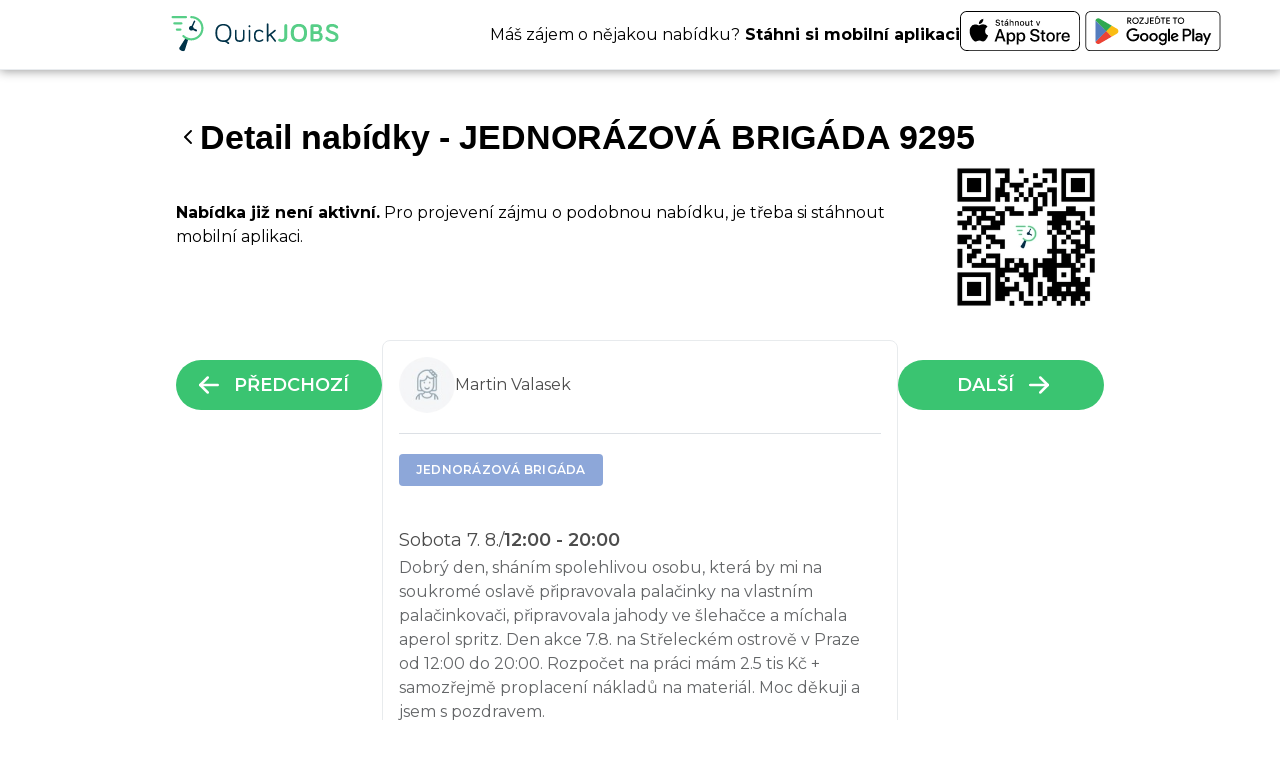

--- FILE ---
content_type: text/html; charset=utf-8
request_url: https://jobs.quickjobs.cz/detail/9295
body_size: 20944
content:
<!DOCTYPE html><html lang="cs"><head><meta charSet="utf-8"/><meta property="og:type" content="website"/><meta property="og:image" content="https://jobs.quickjobs.cz/img/OGimage_v2.png"/><meta property="og:site_name" content="QuickJOBS nabídky"/><meta name="robots" content="all"/><meta name="keywords" content="brigády,práce,dlouhodobé brigády,zaměstnání,Praha,práce pro mladé,práce v Praze,brigáda v Praze,zaměstnání v Praze,dpp v Praze,plný úvazek"/><meta name="viewport" content="minimum-scale=1, initial-scale=1, width=device-width"/><title>Dobrý den, sháním spolehlivou osobu, která by mi... | Praha | QuickJOBS.cz</title><meta name="description" content="JEDNORÁZOVÁ BRIGÁDA v Praze s označením 9295. Zjistěte více a buďte 2. zájemce o tuto nabídku práce v Praze."/><meta property="og:title" content="Dobrý den, sháním spolehlivou osobu, která by mi... | Praha | QuickJOBS.cz"/><meta property="og:description" content="JEDNORÁZOVÁ BRIGÁDA v Praze s označením 9295. Zjistěte více a buďte 2. zájemce o tuto nabídku práce v Praze."/><meta name="next-head-count" content="11"/><meta name="application-name" content="QuickJOBS nabídky"/><meta name="apple-mobile-web-app-capable" content="yes"/><meta name="apple-mobile-web-app-status-bar-style" content="default"/><meta name="apple-mobile-web-app-title" content="QuickJOBS nabídky"/><meta name="format-detection" content="telephone=no"/><meta name="mobile-web-app-capable" content="yes"/><meta name="msapplication-TileColor" content="#5BCD89"/><meta name="msapplication-tap-highlight" content="no"/><link rel="manifest" href="/manifest.json"/><meta name="theme-color" content="#000000"/><meta name="apple-itunes-app" content="app-id=1116612770"/><link rel="shortcut icon" href="/img/favicon.ico"/><link rel="apple-touch-icon" sizes="180x180" href="/img/apple-touch-icon.png"/><link rel="icon" type="image/png" sizes="32x32" href="/img/favicon-32x32.png"/><link rel="icon" type="image/png" sizes="16x16" href="/img/favicon-16x16.png"/><link rel="preconnect" href="https://fonts.googleapis.com"/><link rel="preconnect" href="https://fonts.gstatic.com" crossorigin="true"/><link rel="preconnect" href="https://fonts.gstatic.com" crossorigin /><noscript data-n-css=""></noscript><script defer="" nomodule="" src="/_next/static/chunks/polyfills-c67a75d1b6f99dc8.js"></script><script src="/_next/static/chunks/webpack-bb469f829a664d48.js" defer=""></script><script src="/_next/static/chunks/framework-9b5d6ec4444c80fa.js" defer=""></script><script src="/_next/static/chunks/main-59be3b51460f926b.js" defer=""></script><script src="/_next/static/chunks/pages/_app-f7d0a3c99346d2d4.js" defer=""></script><script src="/_next/static/chunks/ef6529d7-52f0873b75a2e92b.js" defer=""></script><script src="/_next/static/chunks/75fc9c18-4275c2966b1879ef.js" defer=""></script><script src="/_next/static/chunks/594-7262e9be1e5434db.js" defer=""></script><script src="/_next/static/chunks/409-4893f2a7ca8ec7ed.js" defer=""></script><script src="/_next/static/chunks/826-459b9ca09d30d154.js" defer=""></script><script src="/_next/static/chunks/pages/detail/%5Bslug%5D-785f7622b2103de6.js" defer=""></script><script src="/_next/static/q4g4gIsdZPMpjPiH7QF2F/_buildManifest.js" defer=""></script><script src="/_next/static/q4g4gIsdZPMpjPiH7QF2F/_ssgManifest.js" defer=""></script><style data-emotion="mantine-rtl nl59xh k4avl6 icszm6 15ouvpl 137g16d 98gfl9 5f6x53 1w74ctt 1px915v 13tk49j 2gn276 687bcl 1avyp1d 1k19qlc h9iq4m fvgl89 7qp3y8 1mxwktr 151cdey f7mndh 1nu7ls9 10v6cb7 1g4q40w 18izv4c 1s0ku03 18wsifk 17gwl3k aar6u7 11dkd4m ynfacz 1tz9jjx 80w6cc 1app8lo 1coxvdz 8isv63 4q275g 60wxlp 1phid54 18crbqm 3xbgk5 qo1k2 1g4orza fwg6r3 lfk3cq gvpqb7 1trwvlz hiq9ky 1ooqior e92266 7tghzu tdeblh 1jvcm0c 8ia9cw 47mhcc jcn9wh m84ryk 1g5ouwv 386jen 13a2b99 1op43wr">.mantine-rtl-nl59xh{font-family:Montserrat,Roboto;top:0;left:0;right:0;z-index:1001;height:70px;max-height:70px;position:static;box-sizing:border-box;background-color:#fff;border-bottom:1px solid #e9ecef;position:fixed;z-index:1;box-shadow:0px 1px 10px #999;margin-bottom:20px;}@media (max-width: 1199px){.mantine-rtl-nl59xh{max-height:100px;height:100px;}}.mantine-rtl-k4avl6{padding-left:16px;padding-right:16px;max-width:960px;margin-left:auto;margin-right:auto;display:-webkit-box;display:-webkit-flex;display:-ms-flexbox;display:flex;-webkit-align-items:center;-webkit-box-align:center;-ms-flex-align:center;align-items:center;height:100%;max-width:100%;-webkit-box-pack:center;-ms-flex-pack:center;-webkit-justify-content:center;justify-content:center;position:relative;}.mantine-rtl-icszm6{box-sizing:border-box;display:-webkit-box;display:-webkit-flex;display:-ms-flexbox;display:flex;-webkit-flex-direction:row;-ms-flex-direction:row;flex-direction:row;-webkit-align-items:center;-webkit-box-align:center;-ms-flex-align:center;align-items:center;-webkit-box-flex-wrap:wrap;-webkit-flex-wrap:wrap;-ms-flex-wrap:wrap;flex-wrap:wrap;-webkit-box-pack:justify;-webkit-justify-content:space-between;justify-content:space-between;gap:16px;}.mantine-rtl-icszm6>*{box-sizing:border-box;-webkit-box-flex:0;-webkit-flex-grow:0;-ms-flex-positive:0;flex-grow:0;}@media (max-width: 1199px){.mantine-rtl-icszm6{display:none;}}.mantine-rtl-15ouvpl{font-family:Montserrat,Roboto;-webkit-tap-highlight-color:transparent;color:#1c7ed6;font-size:inherit;line-height:1.55;-webkit-text-decoration:none;text-decoration:none;background-color:transparent;cursor:pointer;padding:0;border:0;-webkit-transform:scale(0.25);-moz-transform:scale(0.25);-ms-transform:scale(0.25);transform:scale(0.25);position:absolute;}.mantine-rtl-15ouvpl:focus{outline-offset:2px;outline:2px solid #339af0;}.mantine-rtl-15ouvpl:focus:not(:focus-visible){outline:none;}@media (hover: hover){.mantine-rtl-15ouvpl:hover{-webkit-text-decoration:underline;text-decoration:underline;}}@media (hover: none){.mantine-rtl-15ouvpl:active{-webkit-text-decoration:underline;text-decoration:underline;}}@media (max-width: 1279px){.mantine-rtl-15ouvpl{left:-160px;top:-40px;}}@media (max-width: 1899px){.mantine-rtl-15ouvpl{left:-80px;}}@media (min-width: 1900px){.mantine-rtl-15ouvpl{left:150px;}}.mantine-rtl-137g16d{box-sizing:border-box;display:-webkit-box;display:-webkit-flex;display:-ms-flexbox;display:flex;-webkit-flex-direction:row;-ms-flex-direction:row;flex-direction:row;-webkit-align-items:center;-webkit-box-align:center;-ms-flex-align:center;align-items:center;-webkit-box-flex-wrap:wrap;-webkit-flex-wrap:wrap;-ms-flex-wrap:wrap;flex-wrap:wrap;-webkit-box-pack:start;-ms-flex-pack:start;-webkit-justify-content:flex-start;justify-content:flex-start;gap:16px;position:absolute;right:50px;}.mantine-rtl-137g16d>*{box-sizing:border-box;-webkit-box-flex:0;-webkit-flex-grow:0;-ms-flex-positive:0;flex-grow:0;}.mantine-rtl-137g16d svg{position:relative;}.mantine-rtl-98gfl9{position:relative;transition-duration:0.5s;transition-property:background-color;}.mantine-rtl-98gfl9:hover:after{opacity:0.36;}.mantine-rtl-98gfl9:after{content:"";z-index:-1;pointer-events:none;position:absolute;inset:0;size:100%;opacity:1;-webkit-filter:blur(6.5px);filter:blur(6.5px);border-radius:25px;-webkit-transform:translateY(20%);-moz-transform:translateY(20%);-ms-transform:translateY(20%);transform:translateY(20%);transition-duration:0.5s;transition-property:opacity;}.mantine-rtl-5f6x53{box-sizing:border-box;display:-webkit-box;display:-webkit-flex;display:-ms-flexbox;display:flex;-webkit-flex-direction:row;-ms-flex-direction:row;flex-direction:row;-webkit-align-items:center;-webkit-box-align:center;-ms-flex-align:center;align-items:center;-webkit-box-flex-wrap:wrap;-webkit-flex-wrap:wrap;-ms-flex-wrap:wrap;flex-wrap:wrap;-webkit-box-pack:start;-ms-flex-pack:start;-webkit-justify-content:flex-start;justify-content:flex-start;gap:16px;}.mantine-rtl-5f6x53>*{box-sizing:border-box;-webkit-box-flex:0;-webkit-flex-grow:0;-ms-flex-positive:0;flex-grow:0;}.mantine-rtl-1w74ctt{font-family:Montserrat,Roboto;-webkit-tap-highlight-color:transparent;color:inherit;font-size:16px;line-height:1.55;-webkit-text-decoration:none;text-decoration:none;}.mantine-rtl-1w74ctt:focus{outline-offset:2px;outline:2px solid #339af0;}.mantine-rtl-1w74ctt:focus:not(:focus-visible){outline:none;}@media (max-width: 767px){.mantine-rtl-1w74ctt{-webkit-flex-direction:column!important;-ms-flex-direction:column!important;flex-direction:column!important;padding-left:11px;width:100%;}.mantine-rtl-1w74ctt span{margin:0;}}.mantine-rtl-1px915v{font-family:Montserrat,Roboto;-webkit-tap-highlight-color:transparent;color:inherit;font-size:inherit;line-height:1.55;-webkit-text-decoration:none;text-decoration:none;margin-right:unset;margin-left:unset;}.mantine-rtl-1px915v:focus{outline-offset:2px;outline:2px solid #339af0;}.mantine-rtl-1px915v:focus:not(:focus-visible){outline:none;}.mantine-rtl-13tk49j{font-family:Montserrat,Roboto;-webkit-tap-highlight-color:transparent;color:inherit;font-size:inherit;line-height:1.55;-webkit-text-decoration:none;text-decoration:none;font-weight:700;margin-left:5px;}.mantine-rtl-13tk49j:focus{outline-offset:2px;outline:2px solid #339af0;}.mantine-rtl-13tk49j:focus:not(:focus-visible){outline:none;}.mantine-rtl-2gn276{font-family:Montserrat,Roboto;-webkit-tap-highlight-color:transparent;color:#1c7ed6;font-size:inherit;line-height:1.55;-webkit-text-decoration:none;text-decoration:none;background-color:transparent;cursor:pointer;padding:0;border:0;}.mantine-rtl-2gn276:focus{outline-offset:2px;outline:2px solid #339af0;}.mantine-rtl-2gn276:focus:not(:focus-visible){outline:none;}@media (hover: hover){.mantine-rtl-2gn276:hover{-webkit-text-decoration:underline;text-decoration:underline;}}@media (hover: none){.mantine-rtl-2gn276:active{-webkit-text-decoration:underline;text-decoration:underline;}}.mantine-rtl-687bcl{font-family:Montserrat,Roboto;-webkit-tap-highlight-color:transparent;color:#1c7ed6;font-size:inherit;line-height:1.55;-webkit-text-decoration:none;text-decoration:none;background-color:transparent;cursor:pointer;padding:0;border:0;}.mantine-rtl-687bcl:focus{outline-offset:2px;outline:2px solid #339af0;}.mantine-rtl-687bcl:focus:not(:focus-visible){outline:none;}@media (hover: hover){.mantine-rtl-687bcl:hover{-webkit-text-decoration:underline;text-decoration:underline;}}@media (hover: none){.mantine-rtl-687bcl:active{-webkit-text-decoration:underline;text-decoration:underline;}}.mantine-rtl-687bcl svg{position:relative;left:-80px;-webkit-transform:scale(0.25);-moz-transform:scale(0.25);-ms-transform:scale(0.25);transform:scale(0.25);display:-webkit-box;display:-webkit-flex;display:-ms-flexbox;display:flex;}@media (min-width: 1200px){.mantine-rtl-687bcl{display:none;}}@media (max-width: 767px){.mantine-rtl-1k19qlc{display:none;}}@media (min-width: 768px){.mantine-rtl-1k19qlc{display:-webkit-box;display:-webkit-flex;display:-ms-flexbox;display:flex;-webkit-flex-shrink:0;-ms-flex-negative:0;flex-shrink:0;}}.mantine-rtl-h9iq4m{white-space:nowrap;overflow:hidden;text-overflow:ellipsis;}.mantine-rtl-fvgl89{-webkit-tap-highlight-color:transparent;font-family:Montserrat,Roboto;font-size:16px;height:32px;line-height:30px;-webkit-text-decoration:none;text-decoration:none;padding:0 16px;box-sizing:border-box;display:-webkit-inline-box;display:-webkit-inline-flex;display:-ms-inline-flexbox;display:inline-flex;-webkit-align-items:center;-webkit-box-align:center;-ms-flex-align:center;align-items:center;-webkit-box-pack:center;-ms-flex-pack:center;-webkit-justify-content:center;justify-content:center;width:auto;text-transform:uppercase;border-radius:4px;font-weight:700;letter-spacing:0.25px;cursor:inherit;text-overflow:ellipsis;overflow:hidden;background:rgba(92, 130, 202, 1);border:1px solid transparent;margin-bottom:26px;}.mantine-rtl-fvgl89:focus{outline-offset:2px;outline:2px solid #339af0;}.mantine-rtl-fvgl89:focus:not(:focus-visible){outline:none;}.mantine-rtl-7qp3y8{font-family:Montserrat,Roboto;-webkit-tap-highlight-color:transparent;color:white;font-size:12px;line-height:1.55;-webkit-text-decoration:none;text-decoration:none;font-weight:600;}.mantine-rtl-7qp3y8:focus{outline-offset:2px;outline:2px solid #339af0;}.mantine-rtl-7qp3y8:focus:not(:focus-visible){outline:none;}.mantine-rtl-1mxwktr{box-sizing:border-box;display:-webkit-box;display:-webkit-flex;display:-ms-flexbox;display:flex;-webkit-flex-direction:row;-ms-flex-direction:row;flex-direction:row;-webkit-align-items:center;-webkit-box-align:center;-ms-flex-align:center;align-items:center;-webkit-box-flex-wrap:wrap;-webkit-flex-wrap:wrap;-ms-flex-wrap:wrap;flex-wrap:wrap;-webkit-box-pack:justify;-webkit-justify-content:space-between;justify-content:space-between;gap:16px;margin-top:16px;}.mantine-rtl-1mxwktr>*{box-sizing:border-box;-webkit-box-flex:0;-webkit-flex-grow:0;-ms-flex-positive:0;flex-grow:0;}.mantine-rtl-151cdey{box-sizing:border-box;display:-webkit-box;display:-webkit-flex;display:-ms-flexbox;display:flex;-webkit-flex-direction:row;-ms-flex-direction:row;flex-direction:row;-webkit-align-items:center;-webkit-box-align:center;-ms-flex-align:center;align-items:center;-webkit-box-flex-wrap:wrap;-webkit-flex-wrap:wrap;-ms-flex-wrap:wrap;flex-wrap:wrap;-webkit-box-pack:start;-ms-flex-pack:start;-webkit-justify-content:flex-start;justify-content:flex-start;gap:16px;margin-bottom:4px;}.mantine-rtl-151cdey>*{box-sizing:border-box;-webkit-box-flex:0;-webkit-flex-grow:0;-ms-flex-positive:0;flex-grow:0;}.mantine-rtl-f7mndh{font-family:Montserrat,Roboto;-webkit-tap-highlight-color:transparent;color:inherit;font-size:18px;line-height:1.55;-webkit-text-decoration:none;text-decoration:none;line-height:1;text-transform:capitalize;}.mantine-rtl-f7mndh:focus{outline-offset:2px;outline:2px solid #339af0;}.mantine-rtl-f7mndh:focus:not(:focus-visible){outline:none;}.mantine-rtl-1nu7ls9{font-family:Montserrat,Roboto;-webkit-tap-highlight-color:transparent;color:inherit;font-size:18px;line-height:1.55;-webkit-text-decoration:none;text-decoration:none;font-weight:600;line-height:1;}.mantine-rtl-1nu7ls9:focus{outline-offset:2px;outline:2px solid #339af0;}.mantine-rtl-1nu7ls9:focus:not(:focus-visible){outline:none;}.mantine-rtl-10v6cb7{font-family:Montserrat,Roboto;-webkit-tap-highlight-color:transparent;color:inherit;font-size:16px;line-height:1.55;-webkit-text-decoration:none;text-decoration:none;padding-top:10px;padding-bottom:10px;color:#212427;}.mantine-rtl-10v6cb7:focus{outline-offset:2px;outline:2px solid #339af0;}.mantine-rtl-10v6cb7:focus:not(:focus-visible){outline:none;}.mantine-rtl-1g4q40w{box-sizing:border-box;display:-webkit-box;display:-webkit-flex;display:-ms-flexbox;display:flex;-webkit-flex-direction:row;-ms-flex-direction:row;flex-direction:row;-webkit-align-items:center;-webkit-box-align:center;-ms-flex-align:center;align-items:center;-webkit-box-flex-wrap:wrap;-webkit-flex-wrap:wrap;-ms-flex-wrap:wrap;flex-wrap:wrap;-webkit-box-pack:start;-ms-flex-pack:start;-webkit-justify-content:flex-start;justify-content:flex-start;gap:10px;}.mantine-rtl-1g4q40w>*{box-sizing:border-box;-webkit-box-flex:0;-webkit-flex-grow:0;-ms-flex-positive:0;flex-grow:0;}.mantine-rtl-18izv4c{font-family:Montserrat,Roboto;-webkit-tap-highlight-color:transparent;color:inherit;font-size:14px;line-height:1.55;-webkit-text-decoration:none;text-decoration:none;line-height:1;max-width:270px;overflow-x:hidden;white-space:nowrap;text-overflow:ellipsis;color:#212427;}.mantine-rtl-18izv4c:focus{outline-offset:2px;outline:2px solid #339af0;}.mantine-rtl-18izv4c:focus:not(:focus-visible){outline:none;}.mantine-rtl-1s0ku03{font-family:Montserrat,Roboto;-webkit-tap-highlight-color:transparent;color:inherit;font-size:14px;line-height:1.55;-webkit-text-decoration:none;text-decoration:none;line-height:1;color:#212427;}.mantine-rtl-1s0ku03:focus{outline-offset:2px;outline:2px solid #339af0;}.mantine-rtl-1s0ku03:focus:not(:focus-visible){outline:none;}.mantine-rtl-18wsifk{display:block;margin-left:-16px;margin-right:-16px;padding:16px;}.mantine-rtl-18wsifk+.mantine-rtl-18wsifk{border-top:0;}.mantine-rtl-18wsifk[data-first]{margin-top:-16px;border-top:0;}.mantine-rtl-18wsifk[data-last]{margin-bottom:-16px;border-bottom:0;}.mantine-rtl-17gwl3k{box-sizing:border-box;display:-webkit-box;display:-webkit-flex;display:-ms-flexbox;display:flex;-webkit-flex-direction:row;-ms-flex-direction:row;flex-direction:row;-webkit-align-items:center;-webkit-box-align:center;-ms-flex-align:center;align-items:center;-webkit-box-flex-wrap:wrap;-webkit-flex-wrap:wrap;-ms-flex-wrap:wrap;flex-wrap:wrap;-webkit-box-pack:end;-ms-flex-pack:end;-webkit-justify-content:flex-end;justify-content:flex-end;gap:5px;margin-top:18px;}.mantine-rtl-17gwl3k>*{box-sizing:border-box;-webkit-box-flex:0;-webkit-flex-grow:0;-ms-flex-positive:0;flex-grow:0;}.mantine-rtl-aar6u7{font-family:Montserrat,Roboto;-webkit-tap-highlight-color:transparent;font-size:14px;line-height:1.55;-webkit-text-decoration:none;text-decoration:none;font-weight:500;line-height:1;}.mantine-rtl-aar6u7:focus{outline-offset:2px;outline:2px solid #339af0;}.mantine-rtl-aar6u7:focus:not(:focus-visible){outline:none;}.mantine-rtl-11dkd4m{margin-top:120px;padding-top:48px;padding-bottom:48px;background-color:white;display:-webkit-box;display:-webkit-flex;display:-ms-flexbox;display:flex;-webkit-align-items:center;-webkit-box-align:center;-ms-flex-align:center;align-items:center;-webkit-box-pack:justify;-webkit-justify-content:space-between;justify-content:space-between;max-width:1140px;margin-inline:auto;}.mantine-rtl-ynfacz{padding-left:16px;padding-right:16px;max-width:960px;margin-left:auto;margin-right:auto;max-width:1140px;}.mantine-rtl-1tz9jjx{padding-left:16px;padding-right:16px;max-width:960px;margin-left:auto;margin-right:auto;display:-webkit-box;display:-webkit-flex;display:-ms-flexbox;display:flex;-webkit-flex-direction:column;-ms-flex-direction:column;flex-direction:column;-webkit-box-pack:justify;-webkit-justify-content:space-between;justify-content:space-between;-webkit-align-items:left;-webkit-box-align:left;-ms-flex-align:left;align-items:left;margin-top:24px;padding-top:24px;padding-bottom:24px;max-width:1140px;}.mantine-rtl-1tz9jjx a{color:black;}@media (max-width: 767px){.mantine-rtl-1tz9jjx{-webkit-flex-direction:column;-ms-flex-direction:column;flex-direction:column;}}.mantine-rtl-80w6cc{font-family:Montserrat,Roboto;-webkit-tap-highlight-color:transparent;color:inherit;font-size:14px;line-height:1.55;-webkit-text-decoration:none;text-decoration:none;}.mantine-rtl-80w6cc:focus{outline-offset:2px;outline:2px solid #339af0;}.mantine-rtl-80w6cc:focus:not(:focus-visible){outline:none;}.mantine-rtl-1app8lo{cursor:pointer;}.mantine-rtl-1app8lo polyline{transition-duration:0.5s;transition-property:color;}.mantine-rtl-1app8lo:hover polyline{transition-duration:0.5s;transition-property:color;color:#5BCD89;}.mantine-rtl-1coxvdz{padding-left:16px;padding-right:16px;max-width:960px;margin-left:auto;margin-right:auto;margin-top:115px;}.mantine-rtl-8isv63{font-family:Montserrat,Roboto;-webkit-tap-highlight-color:transparent;color:inherit;font-size:inherit;line-height:1.55;-webkit-text-decoration:none;text-decoration:none;font-family:-apple-system,BlinkMacSystemFont,Segoe UI,Roboto,Helvetica,Arial,sans-serif,Apple Color Emoji,Segoe UI Emoji;font-weight:700;font-size:34px;line-height:1.3;margin:0;}.mantine-rtl-8isv63:focus{outline-offset:2px;outline:2px solid #339af0;}.mantine-rtl-8isv63:focus:not(:focus-visible){outline:none;}.mantine-rtl-4q275g{margin-bottom:25px;width:100%;display:-webkit-box;display:-webkit-flex;display:-ms-flexbox;display:flex;}.mantine-rtl-60wxlp{font-family:Montserrat,Roboto;-webkit-tap-highlight-color:transparent;color:inherit;font-size:inherit;line-height:1.55;-webkit-text-decoration:none;text-decoration:none;margin-top:42px;margin-bottom:42px;margin-right:auto;width:78%;}.mantine-rtl-60wxlp:focus{outline-offset:2px;outline:2px solid #339af0;}.mantine-rtl-60wxlp:focus:not(:focus-visible){outline:none;}.mantine-rtl-1phid54{margin-bottom:55px;}@media (max-width: 767px){.mantine-rtl-1phid54{display:-webkit-box;display:-webkit-flex;display:-ms-flexbox;display:flex;}}@media (min-width: 768px){.mantine-rtl-1phid54{display:none;}}.mantine-rtl-18crbqm{box-sizing:border-box;display:-webkit-box;display:-webkit-flex;display:-ms-flexbox;display:flex;-webkit-flex-direction:row;-ms-flex-direction:row;flex-direction:row;-webkit-align-items:center;-webkit-box-align:center;-ms-flex-align:center;align-items:center;-webkit-box-flex-wrap:wrap;-webkit-flex-wrap:wrap;-ms-flex-wrap:wrap;flex-wrap:wrap;-webkit-box-pack:start;-ms-flex-pack:start;-webkit-justify-content:flex-start;justify-content:flex-start;gap:16px;}.mantine-rtl-18crbqm>*{box-sizing:border-box;-webkit-box-flex:0;-webkit-flex-grow:0;-ms-flex-positive:0;flex-grow:0;}@media (max-width: 767px){.mantine-rtl-18crbqm{gap:20px;-webkit-box-flex-wrap:wrap;-webkit-flex-wrap:wrap;-ms-flex-wrap:wrap;flex-wrap:wrap;}.mantine-rtl-18crbqm .mantine-rtl-Button-rightIcon{right:0;}.mantine-rtl-18crbqm .mantine-rtl-Button-icon{position:absolute;}.mantine-rtl-18crbqm .mantine-rtl-Button-label{-webkit-box-pack:center;-ms-flex-pack:center;-webkit-justify-content:center;justify-content:center;width:100%;}.mantine-rtl-18crbqm .mantine-rtl-Button-inner{-webkit-box-pack:justify;-webkit-justify-content:space-between;justify-content:space-between;position:relative;}}@media (min-width: 768px){.mantine-rtl-18crbqm{gap:80px;-webkit-box-flex-wrap:nowrap;-webkit-flex-wrap:nowrap;-ms-flex-wrap:nowrap;flex-wrap:nowrap;}}.mantine-rtl-3xbgk5{display:-webkit-box;display:-webkit-flex;display:-ms-flexbox;display:flex;-webkit-align-items:center;-webkit-box-align:center;-ms-flex-align:center;align-items:center;-webkit-box-pack:center;-ms-flex-pack:center;-webkit-justify-content:center;justify-content:center;height:100%;overflow:visible;}.mantine-rtl-qo1k2{white-space:nowrap;height:100%;overflow:hidden;display:-webkit-box;display:-webkit-flex;display:-ms-flexbox;display:flex;-webkit-align-items:center;-webkit-box-align:center;-ms-flex-align:center;align-items:center;}.mantine-rtl-1g4orza{display:-webkit-box;display:-webkit-flex;display:-ms-flexbox;display:flex;-webkit-align-items:center;-webkit-box-align:center;-ms-flex-align:center;align-items:center;margin-right:10px;}.mantine-rtl-fwg6r3{-webkit-tap-highlight-color:transparent;font-family:Montserrat,Roboto;cursor:pointer;border:0;padding:0;-webkit-appearance:none;-moz-appearance:none;-ms-appearance:none;appearance:none;font-size:16px;background-color:transparent;text-align:left;color:#000;-webkit-text-decoration:none;text-decoration:none;box-sizing:border-box;height:50px;padding-left:17.333333333333332px;padding-right:26px;font-family:Montserrat,Roboto;-webkit-tap-highlight-color:transparent;display:inline-block;width:auto;border-radius:100px;font-weight:600;position:relative;line-height:1;font-size:18px;-webkit-user-select:none;-moz-user-select:none;-ms-user-select:none;user-select:none;cursor:pointer;border:1px solid transparent;background-color:#228be6;color:#fff;position:-webkit-sticky;position:sticky;top:50%;background:#3AC471;width:100%;}.mantine-rtl-fwg6r3:focus{outline-offset:2px;outline:2px solid #339af0;}.mantine-rtl-fwg6r3:focus:not(:focus-visible){outline:none;}.mantine-rtl-fwg6r3:focus{outline-offset:2px;outline:2px solid #339af0;}.mantine-rtl-fwg6r3:focus:not(:focus-visible){outline:none;}@media (hover: hover){.mantine-rtl-fwg6r3:hover{background-color:#1c7ed6;}}@media (hover: none){.mantine-rtl-fwg6r3:active{background-color:#1c7ed6;}}.mantine-rtl-fwg6r3:active{-webkit-transform:translateY(1px);-moz-transform:translateY(1px);-ms-transform:translateY(1px);transform:translateY(1px);}.mantine-rtl-fwg6r3:disabled,.mantine-rtl-fwg6r3[data-disabled]{border-color:transparent;background-color:#e9ecef;color:#adb5bd;cursor:not-allowed;background-image:none;pointer-events:none;}.mantine-rtl-fwg6r3:disabled:active,.mantine-rtl-fwg6r3[data-disabled]:active{-webkit-transform:none;-moz-transform:none;-ms-transform:none;transform:none;}.mantine-rtl-fwg6r3[data-loading]{pointer-events:none;}.mantine-rtl-fwg6r3[data-loading]::before{content:"";position:absolute;top:-1px;left:-1px;right:-1px;bottom:-1px;background-color:rgba(255, 255, 255, .5);border-radius:100px;cursor:not-allowed;}.mantine-rtl-fwg6r3:hover{background:#27834B;}@media (max-width: 767px){.mantine-rtl-fwg6r3{display:none;}}@media (min-width: 768px){.mantine-rtl-fwg6r3{display:-webkit-box;display:-webkit-flex;display:-ms-flexbox;display:flex;}}.mantine-rtl-lfk3cq{display:-webkit-box;display:-webkit-flex;display:-ms-flexbox;display:flex;-webkit-flex-direction:column;-ms-flex-direction:column;flex-direction:column;-webkit-align-items:stretch;-webkit-box-align:stretch;-ms-flex-align:stretch;align-items:stretch;-webkit-box-pack:top;-ms-flex-pack:top;-webkit-justify-content:top;justify-content:top;gap:16px;}.mantine-rtl-gvpqb7{outline:0;-webkit-tap-highlight-color:transparent;display:block;-webkit-text-decoration:none;text-decoration:none;color:#000;background-color:#fff;box-sizing:border-box;border-radius:8px;box-shadow:none;border:1px solid #dee2e6;position:relative;overflow:hidden;background-color:#fff;background-color:#fff;min-width:343px;display:-webkit-inline-box;display:-webkit-inline-flex;display:-ms-inline-flexbox;display:inline-flex;-webkit-flex-direction:column;-ms-flex-direction:column;flex-direction:column;-webkit-box-pack:justify;-webkit-justify-content:space-between;justify-content:space-between;margin:0 auto;padding:16px;}@media (max-width: 767px){.mantine-rtl-gvpqb7{width:100%;max-width:100%;}}.mantine-rtl-1trwvlz{object-fit:cover;width:100%;height:100%;display:block;}.mantine-rtl-hiq9ky{-webkit-tap-highlight-color:transparent;box-sizing:border-box;position:relative;display:block;-webkit-user-select:none;-moz-user-select:none;-ms-user-select:none;user-select:none;overflow:hidden;width:56px;min-width:56px;height:56px;border-radius:32px;-webkit-text-decoration:none;text-decoration:none;border:0;background-color:transparent;padding:0;}.mantine-rtl-hiq9ky:focus{outline-offset:2px;outline:2px solid #339af0;}.mantine-rtl-hiq9ky:focus:not(:focus-visible){outline:none;}.mantine-rtl-1ooqior{font-family:Montserrat,Roboto;-webkit-tap-highlight-color:transparent;color:inherit;font-size:12px;line-height:1.55;-webkit-text-decoration:none;text-decoration:none;margin-top:15px;}.mantine-rtl-1ooqior:focus{outline-offset:2px;outline:2px solid #339af0;}.mantine-rtl-1ooqior:focus:not(:focus-visible){outline:none;}.mantine-rtl-e92266{border:0;border-top-width:1px;border-top-color:#ced4da;border-top-style:solid;margin:0;margin-top:20px;margin-bottom:20px;}.mantine-rtl-7tghzu{margin-bottom:20px;}.mantine-rtl-tdeblh{margin-top:20px;margin-bottom:5px;padding-bottom:2px;}.mantine-rtl-1jvcm0c{font-family:Montserrat,Roboto;-webkit-tap-highlight-color:transparent;color:inherit;font-size:inherit;line-height:1.55;-webkit-text-decoration:none;text-decoration:none;margin-right:auto;margin-left:auto;}.mantine-rtl-1jvcm0c:focus{outline-offset:2px;outline:2px solid #339af0;}.mantine-rtl-1jvcm0c:focus:not(:focus-visible){outline:none;}.mantine-rtl-8ia9cw{font-family:Montserrat,Roboto;-webkit-tap-highlight-color:transparent;color:inherit;font-size:inherit;line-height:1.55;-webkit-text-decoration:none;text-decoration:none;font-weight:700;margin-left:unset;}.mantine-rtl-8ia9cw:focus{outline-offset:2px;outline:2px solid #339af0;}.mantine-rtl-8ia9cw:focus:not(:focus-visible){outline:none;}.mantine-rtl-47mhcc{margin-right:auto;margin-left:auto;}@media (max-width: 767px){.mantine-rtl-47mhcc{display:none;}}@media (min-width: 768px){.mantine-rtl-47mhcc{display:-webkit-box;display:-webkit-flex;display:-ms-flexbox;display:flex;-webkit-flex-shrink:0;-ms-flex-negative:0;flex-shrink:0;}}.mantine-rtl-jcn9wh{box-sizing:border-box;display:-webkit-box;display:-webkit-flex;display:-ms-flexbox;display:flex;-webkit-flex-direction:row;-ms-flex-direction:row;flex-direction:row;-webkit-align-items:center;-webkit-box-align:center;-ms-flex-align:center;align-items:center;-webkit-box-flex-wrap:wrap;-webkit-flex-wrap:wrap;-ms-flex-wrap:wrap;flex-wrap:wrap;-webkit-box-pack:start;-ms-flex-pack:start;-webkit-justify-content:flex-start;justify-content:flex-start;gap:16px;display:-webkit-box;display:-webkit-flex;display:-ms-flexbox;display:flex;-webkit-box-pack:end;-ms-flex-pack:end;-webkit-justify-content:end;justify-content:end;}.mantine-rtl-jcn9wh>*{box-sizing:border-box;-webkit-box-flex:0;-webkit-flex-grow:0;-ms-flex-positive:0;flex-grow:0;}.mantine-rtl-jcn9wh svg{display:-webkit-box;display:-webkit-flex;display:-ms-flexbox;display:flex;-webkit-align-items:center;-webkit-box-align:center;-ms-flex-align:center;align-items:center;}.mantine-rtl-m84ryk{font-family:Montserrat,Roboto;-webkit-tap-highlight-color:transparent;color:inherit;font-size:inherit;line-height:1.55;-webkit-text-decoration:none;text-decoration:none;}.mantine-rtl-m84ryk:focus{outline-offset:2px;outline:2px solid #339af0;}.mantine-rtl-m84ryk:focus:not(:focus-visible){outline:none;}.mantine-rtl-1g5ouwv{-webkit-tap-highlight-color:transparent;font-family:Montserrat,Roboto;cursor:pointer;border:0;padding:0;-webkit-appearance:none;-moz-appearance:none;-ms-appearance:none;appearance:none;font-size:16px;background-color:transparent;text-align:left;color:#000;-webkit-text-decoration:none;text-decoration:none;box-sizing:border-box;border:1px solid transparent;background-color:#868e96;color:#fff;position:relative;height:28px;min-height:28px;width:28px;min-width:28px;border-radius:32px;padding:0;line-height:1;display:-webkit-box;display:-webkit-flex;display:-ms-flexbox;display:flex;-webkit-align-items:center;-webkit-box-align:center;-ms-flex-align:center;align-items:center;-webkit-box-pack:center;-ms-flex-pack:center;-webkit-justify-content:center;justify-content:center;width:32px;height:32px;}.mantine-rtl-1g5ouwv:focus{outline-offset:2px;outline:2px solid #339af0;}.mantine-rtl-1g5ouwv:focus:not(:focus-visible){outline:none;}@media (hover: hover){.mantine-rtl-1g5ouwv:hover{background-color:#495057;}}@media (hover: none){.mantine-rtl-1g5ouwv:active{background-color:#495057;}}.mantine-rtl-1g5ouwv:active{-webkit-transform:translateY(1px);-moz-transform:translateY(1px);-ms-transform:translateY(1px);transform:translateY(1px);}.mantine-rtl-1g5ouwv:disabled,.mantine-rtl-1g5ouwv[data-disabled]{color:#ced4da;cursor:not-allowed;background-color:#f1f3f5;border-color:#f1f3f5;background-image:none;pointer-events:none;}.mantine-rtl-1g5ouwv:disabled:active,.mantine-rtl-1g5ouwv[data-disabled]:active{-webkit-transform:none;-moz-transform:none;-ms-transform:none;transform:none;}.mantine-rtl-1g5ouwv[data-loading]{pointer-events:none;}.mantine-rtl-1g5ouwv[data-loading]::before{content:"";position:absolute;top:-1px;left:-1px;right:-1px;bottom:-1px;background-color:rgba(255, 255, 255, .5);border-radius:32px;cursor:not-allowed;}.mantine-rtl-386jen{display:-webkit-box;display:-webkit-flex;display:-ms-flexbox;display:flex;-webkit-align-items:center;-webkit-box-align:center;-ms-flex-align:center;align-items:center;margin-left:10px;}.mantine-rtl-13a2b99{-webkit-tap-highlight-color:transparent;font-family:Montserrat,Roboto;cursor:pointer;border:0;padding:0;-webkit-appearance:none;-moz-appearance:none;-ms-appearance:none;appearance:none;font-size:16px;background-color:transparent;text-align:left;color:#000;-webkit-text-decoration:none;text-decoration:none;box-sizing:border-box;height:50px;padding-left:26px;padding-right:17.333333333333332px;font-family:Montserrat,Roboto;-webkit-tap-highlight-color:transparent;display:inline-block;width:auto;border-radius:100px;font-weight:600;position:relative;line-height:1;font-size:18px;-webkit-user-select:none;-moz-user-select:none;-ms-user-select:none;user-select:none;cursor:pointer;border:1px solid transparent;background-color:#228be6;color:#fff;position:-webkit-sticky;position:sticky;top:50%;background:#3AC471;width:100%;}.mantine-rtl-13a2b99:focus{outline-offset:2px;outline:2px solid #339af0;}.mantine-rtl-13a2b99:focus:not(:focus-visible){outline:none;}.mantine-rtl-13a2b99:focus{outline-offset:2px;outline:2px solid #339af0;}.mantine-rtl-13a2b99:focus:not(:focus-visible){outline:none;}@media (hover: hover){.mantine-rtl-13a2b99:hover{background-color:#1c7ed6;}}@media (hover: none){.mantine-rtl-13a2b99:active{background-color:#1c7ed6;}}.mantine-rtl-13a2b99:active{-webkit-transform:translateY(1px);-moz-transform:translateY(1px);-ms-transform:translateY(1px);transform:translateY(1px);}.mantine-rtl-13a2b99:disabled,.mantine-rtl-13a2b99[data-disabled]{border-color:transparent;background-color:#e9ecef;color:#adb5bd;cursor:not-allowed;background-image:none;pointer-events:none;}.mantine-rtl-13a2b99:disabled:active,.mantine-rtl-13a2b99[data-disabled]:active{-webkit-transform:none;-moz-transform:none;-ms-transform:none;transform:none;}.mantine-rtl-13a2b99[data-loading]{pointer-events:none;}.mantine-rtl-13a2b99[data-loading]::before{content:"";position:absolute;top:-1px;left:-1px;right:-1px;bottom:-1px;background-color:rgba(255, 255, 255, .5);border-radius:100px;cursor:not-allowed;}.mantine-rtl-13a2b99:hover{background:#27834B;}@media (max-width: 767px){.mantine-rtl-13a2b99{position:unset;}}.mantine-rtl-1op43wr{-webkit-tap-highlight-color:transparent;font-family:Montserrat,Roboto;cursor:pointer;border:0;padding:0;-webkit-appearance:none;-moz-appearance:none;-ms-appearance:none;appearance:none;font-size:16px;background-color:transparent;text-align:left;color:#000;-webkit-text-decoration:none;text-decoration:none;box-sizing:border-box;height:50px;padding-left:17.333333333333332px;padding-right:26px;font-family:Montserrat,Roboto;-webkit-tap-highlight-color:transparent;display:inline-block;width:auto;border-radius:100px;font-weight:600;position:relative;line-height:1;font-size:18px;-webkit-user-select:none;-moz-user-select:none;-ms-user-select:none;user-select:none;cursor:pointer;border:1px solid transparent;background-color:#228be6;color:#fff;background:#3AC471;width:100%;}.mantine-rtl-1op43wr:focus{outline-offset:2px;outline:2px solid #339af0;}.mantine-rtl-1op43wr:focus:not(:focus-visible){outline:none;}.mantine-rtl-1op43wr:focus{outline-offset:2px;outline:2px solid #339af0;}.mantine-rtl-1op43wr:focus:not(:focus-visible){outline:none;}@media (hover: hover){.mantine-rtl-1op43wr:hover{background-color:#1c7ed6;}}@media (hover: none){.mantine-rtl-1op43wr:active{background-color:#1c7ed6;}}.mantine-rtl-1op43wr:active{-webkit-transform:translateY(1px);-moz-transform:translateY(1px);-ms-transform:translateY(1px);transform:translateY(1px);}.mantine-rtl-1op43wr:disabled,.mantine-rtl-1op43wr[data-disabled]{border-color:transparent;background-color:#e9ecef;color:#adb5bd;cursor:not-allowed;background-image:none;pointer-events:none;}.mantine-rtl-1op43wr:disabled:active,.mantine-rtl-1op43wr[data-disabled]:active{-webkit-transform:none;-moz-transform:none;-ms-transform:none;transform:none;}.mantine-rtl-1op43wr[data-loading]{pointer-events:none;}.mantine-rtl-1op43wr[data-loading]::before{content:"";position:absolute;top:-1px;left:-1px;right:-1px;bottom:-1px;background-color:rgba(255, 255, 255, .5);border-radius:100px;cursor:not-allowed;}.mantine-rtl-1op43wr:hover{background:#27834B;}@media (max-width: 767px){.mantine-rtl-1op43wr{display:block;}}@media (min-width: 768px){.mantine-rtl-1op43wr{display:none;}}</style><style data-href="https://fonts.googleapis.com/css?family=Montserrat:ital,wght@0,100;1,200,300,400,500,600,700&family=Roboto&display=swap">@font-face{font-family:'Montserrat';font-style:italic;font-weight:400;font-display:swap;src:url(https://fonts.gstatic.com/s/montserrat/v29/JTUFjIg1_i6t8kCHKm459Wx7xQYXK0vOoz6jq6R9WXh0oA.woff) format('woff')}@font-face{font-family:'Montserrat';font-style:normal;font-weight:100;font-display:swap;src:url(https://fonts.gstatic.com/s/montserrat/v29/JTUHjIg1_i6t8kCHKm4532VJOt5-QNFgpCtr6Xw5aXw.woff) format('woff')}@font-face{font-family:'Montserrat';font-style:normal;font-weight:200;font-display:swap;src:url(https://fonts.gstatic.com/s/montserrat/v29/JTUHjIg1_i6t8kCHKm4532VJOt5-QNFgpCvr6Hw5aXw.woff) format('woff')}@font-face{font-family:'Montserrat';font-style:normal;font-weight:300;font-display:swap;src:url(https://fonts.gstatic.com/s/montserrat/v29/JTUHjIg1_i6t8kCHKm4532VJOt5-QNFgpCs16Hw5aXw.woff) format('woff')}@font-face{font-family:'Montserrat';font-style:normal;font-weight:400;font-display:swap;src:url(https://fonts.gstatic.com/s/montserrat/v29/JTUHjIg1_i6t8kCHKm4532VJOt5-QNFgpCtr6Hw5aXw.woff) format('woff')}@font-face{font-family:'Montserrat';font-style:normal;font-weight:500;font-display:swap;src:url(https://fonts.gstatic.com/s/montserrat/v29/JTUHjIg1_i6t8kCHKm4532VJOt5-QNFgpCtZ6Hw5aXw.woff) format('woff')}@font-face{font-family:'Montserrat';font-style:normal;font-weight:600;font-display:swap;src:url(https://fonts.gstatic.com/s/montserrat/v29/JTUHjIg1_i6t8kCHKm4532VJOt5-QNFgpCu173w5aXw.woff) format('woff')}@font-face{font-family:'Montserrat';font-style:normal;font-weight:700;font-display:swap;src:url(https://fonts.gstatic.com/s/montserrat/v29/JTUHjIg1_i6t8kCHKm4532VJOt5-QNFgpCuM73w5aXw.woff) format('woff')}@font-face{font-family:'Montserrat';font-style:italic;font-weight:400;font-display:swap;src:url(https://fonts.gstatic.com/s/montserrat/v29/JTUFjIg1_i6t8kCHKm459Wx7xQYXK0vOoz6jq6R9WXV0oJC8MLnbtrVK.woff) format('woff');unicode-range:U+0460-052F,U+1C80-1C8A,U+20B4,U+2DE0-2DFF,U+A640-A69F,U+FE2E-FE2F}@font-face{font-family:'Montserrat';font-style:italic;font-weight:400;font-display:swap;src:url(https://fonts.gstatic.com/s/montserrat/v29/JTUFjIg1_i6t8kCHKm459Wx7xQYXK0vOoz6jq6R9WXx0oJC8MLnbtrVK.woff) format('woff');unicode-range:U+0301,U+0400-045F,U+0490-0491,U+04B0-04B1,U+2116}@font-face{font-family:'Montserrat';font-style:italic;font-weight:400;font-display:swap;src:url(https://fonts.gstatic.com/s/montserrat/v29/JTUFjIg1_i6t8kCHKm459Wx7xQYXK0vOoz6jq6R9WXd0oJC8MLnbtrVK.woff) format('woff');unicode-range:U+0102-0103,U+0110-0111,U+0128-0129,U+0168-0169,U+01A0-01A1,U+01AF-01B0,U+0300-0301,U+0303-0304,U+0308-0309,U+0323,U+0329,U+1EA0-1EF9,U+20AB}@font-face{font-family:'Montserrat';font-style:italic;font-weight:400;font-display:swap;src:url(https://fonts.gstatic.com/s/montserrat/v29/JTUFjIg1_i6t8kCHKm459Wx7xQYXK0vOoz6jq6R9WXZ0oJC8MLnbtrVK.woff) format('woff');unicode-range:U+0100-02BA,U+02BD-02C5,U+02C7-02CC,U+02CE-02D7,U+02DD-02FF,U+0304,U+0308,U+0329,U+1D00-1DBF,U+1E00-1E9F,U+1EF2-1EFF,U+2020,U+20A0-20AB,U+20AD-20C0,U+2113,U+2C60-2C7F,U+A720-A7FF}@font-face{font-family:'Montserrat';font-style:italic;font-weight:400;font-display:swap;src:url(https://fonts.gstatic.com/s/montserrat/v29/JTUFjIg1_i6t8kCHKm459Wx7xQYXK0vOoz6jq6R9WXh0oJC8MLnbtg.woff) format('woff');unicode-range:U+0000-00FF,U+0131,U+0152-0153,U+02BB-02BC,U+02C6,U+02DA,U+02DC,U+0304,U+0308,U+0329,U+2000-206F,U+20AC,U+2122,U+2191,U+2193,U+2212,U+2215,U+FEFF,U+FFFD}@font-face{font-family:'Montserrat';font-style:normal;font-weight:100;font-display:swap;src:url(https://fonts.gstatic.com/s/montserrat/v29/JTUSjIg1_i6t8kCHKm459WRhyyTh89ZNpQ.woff2) format('woff2');unicode-range:U+0460-052F,U+1C80-1C8A,U+20B4,U+2DE0-2DFF,U+A640-A69F,U+FE2E-FE2F}@font-face{font-family:'Montserrat';font-style:normal;font-weight:100;font-display:swap;src:url(https://fonts.gstatic.com/s/montserrat/v29/JTUSjIg1_i6t8kCHKm459W1hyyTh89ZNpQ.woff2) format('woff2');unicode-range:U+0301,U+0400-045F,U+0490-0491,U+04B0-04B1,U+2116}@font-face{font-family:'Montserrat';font-style:normal;font-weight:100;font-display:swap;src:url(https://fonts.gstatic.com/s/montserrat/v29/JTUSjIg1_i6t8kCHKm459WZhyyTh89ZNpQ.woff2) format('woff2');unicode-range:U+0102-0103,U+0110-0111,U+0128-0129,U+0168-0169,U+01A0-01A1,U+01AF-01B0,U+0300-0301,U+0303-0304,U+0308-0309,U+0323,U+0329,U+1EA0-1EF9,U+20AB}@font-face{font-family:'Montserrat';font-style:normal;font-weight:100;font-display:swap;src:url(https://fonts.gstatic.com/s/montserrat/v29/JTUSjIg1_i6t8kCHKm459WdhyyTh89ZNpQ.woff2) format('woff2');unicode-range:U+0100-02BA,U+02BD-02C5,U+02C7-02CC,U+02CE-02D7,U+02DD-02FF,U+0304,U+0308,U+0329,U+1D00-1DBF,U+1E00-1E9F,U+1EF2-1EFF,U+2020,U+20A0-20AB,U+20AD-20C0,U+2113,U+2C60-2C7F,U+A720-A7FF}@font-face{font-family:'Montserrat';font-style:normal;font-weight:100;font-display:swap;src:url(https://fonts.gstatic.com/s/montserrat/v29/JTUSjIg1_i6t8kCHKm459WlhyyTh89Y.woff2) format('woff2');unicode-range:U+0000-00FF,U+0131,U+0152-0153,U+02BB-02BC,U+02C6,U+02DA,U+02DC,U+0304,U+0308,U+0329,U+2000-206F,U+20AC,U+2122,U+2191,U+2193,U+2212,U+2215,U+FEFF,U+FFFD}@font-face{font-family:'Montserrat';font-style:normal;font-weight:200;font-display:swap;src:url(https://fonts.gstatic.com/s/montserrat/v29/JTUSjIg1_i6t8kCHKm459WRhyyTh89ZNpQ.woff2) format('woff2');unicode-range:U+0460-052F,U+1C80-1C8A,U+20B4,U+2DE0-2DFF,U+A640-A69F,U+FE2E-FE2F}@font-face{font-family:'Montserrat';font-style:normal;font-weight:200;font-display:swap;src:url(https://fonts.gstatic.com/s/montserrat/v29/JTUSjIg1_i6t8kCHKm459W1hyyTh89ZNpQ.woff2) format('woff2');unicode-range:U+0301,U+0400-045F,U+0490-0491,U+04B0-04B1,U+2116}@font-face{font-family:'Montserrat';font-style:normal;font-weight:200;font-display:swap;src:url(https://fonts.gstatic.com/s/montserrat/v29/JTUSjIg1_i6t8kCHKm459WZhyyTh89ZNpQ.woff2) format('woff2');unicode-range:U+0102-0103,U+0110-0111,U+0128-0129,U+0168-0169,U+01A0-01A1,U+01AF-01B0,U+0300-0301,U+0303-0304,U+0308-0309,U+0323,U+0329,U+1EA0-1EF9,U+20AB}@font-face{font-family:'Montserrat';font-style:normal;font-weight:200;font-display:swap;src:url(https://fonts.gstatic.com/s/montserrat/v29/JTUSjIg1_i6t8kCHKm459WdhyyTh89ZNpQ.woff2) format('woff2');unicode-range:U+0100-02BA,U+02BD-02C5,U+02C7-02CC,U+02CE-02D7,U+02DD-02FF,U+0304,U+0308,U+0329,U+1D00-1DBF,U+1E00-1E9F,U+1EF2-1EFF,U+2020,U+20A0-20AB,U+20AD-20C0,U+2113,U+2C60-2C7F,U+A720-A7FF}@font-face{font-family:'Montserrat';font-style:normal;font-weight:200;font-display:swap;src:url(https://fonts.gstatic.com/s/montserrat/v29/JTUSjIg1_i6t8kCHKm459WlhyyTh89Y.woff2) format('woff2');unicode-range:U+0000-00FF,U+0131,U+0152-0153,U+02BB-02BC,U+02C6,U+02DA,U+02DC,U+0304,U+0308,U+0329,U+2000-206F,U+20AC,U+2122,U+2191,U+2193,U+2212,U+2215,U+FEFF,U+FFFD}@font-face{font-family:'Montserrat';font-style:normal;font-weight:300;font-display:swap;src:url(https://fonts.gstatic.com/s/montserrat/v29/JTUSjIg1_i6t8kCHKm459WRhyyTh89ZNpQ.woff2) format('woff2');unicode-range:U+0460-052F,U+1C80-1C8A,U+20B4,U+2DE0-2DFF,U+A640-A69F,U+FE2E-FE2F}@font-face{font-family:'Montserrat';font-style:normal;font-weight:300;font-display:swap;src:url(https://fonts.gstatic.com/s/montserrat/v29/JTUSjIg1_i6t8kCHKm459W1hyyTh89ZNpQ.woff2) format('woff2');unicode-range:U+0301,U+0400-045F,U+0490-0491,U+04B0-04B1,U+2116}@font-face{font-family:'Montserrat';font-style:normal;font-weight:300;font-display:swap;src:url(https://fonts.gstatic.com/s/montserrat/v29/JTUSjIg1_i6t8kCHKm459WZhyyTh89ZNpQ.woff2) format('woff2');unicode-range:U+0102-0103,U+0110-0111,U+0128-0129,U+0168-0169,U+01A0-01A1,U+01AF-01B0,U+0300-0301,U+0303-0304,U+0308-0309,U+0323,U+0329,U+1EA0-1EF9,U+20AB}@font-face{font-family:'Montserrat';font-style:normal;font-weight:300;font-display:swap;src:url(https://fonts.gstatic.com/s/montserrat/v29/JTUSjIg1_i6t8kCHKm459WdhyyTh89ZNpQ.woff2) format('woff2');unicode-range:U+0100-02BA,U+02BD-02C5,U+02C7-02CC,U+02CE-02D7,U+02DD-02FF,U+0304,U+0308,U+0329,U+1D00-1DBF,U+1E00-1E9F,U+1EF2-1EFF,U+2020,U+20A0-20AB,U+20AD-20C0,U+2113,U+2C60-2C7F,U+A720-A7FF}@font-face{font-family:'Montserrat';font-style:normal;font-weight:300;font-display:swap;src:url(https://fonts.gstatic.com/s/montserrat/v29/JTUSjIg1_i6t8kCHKm459WlhyyTh89Y.woff2) format('woff2');unicode-range:U+0000-00FF,U+0131,U+0152-0153,U+02BB-02BC,U+02C6,U+02DA,U+02DC,U+0304,U+0308,U+0329,U+2000-206F,U+20AC,U+2122,U+2191,U+2193,U+2212,U+2215,U+FEFF,U+FFFD}@font-face{font-family:'Montserrat';font-style:normal;font-weight:400;font-display:swap;src:url(https://fonts.gstatic.com/s/montserrat/v29/JTUSjIg1_i6t8kCHKm459WRhyyTh89ZNpQ.woff2) format('woff2');unicode-range:U+0460-052F,U+1C80-1C8A,U+20B4,U+2DE0-2DFF,U+A640-A69F,U+FE2E-FE2F}@font-face{font-family:'Montserrat';font-style:normal;font-weight:400;font-display:swap;src:url(https://fonts.gstatic.com/s/montserrat/v29/JTUSjIg1_i6t8kCHKm459W1hyyTh89ZNpQ.woff2) format('woff2');unicode-range:U+0301,U+0400-045F,U+0490-0491,U+04B0-04B1,U+2116}@font-face{font-family:'Montserrat';font-style:normal;font-weight:400;font-display:swap;src:url(https://fonts.gstatic.com/s/montserrat/v29/JTUSjIg1_i6t8kCHKm459WZhyyTh89ZNpQ.woff2) format('woff2');unicode-range:U+0102-0103,U+0110-0111,U+0128-0129,U+0168-0169,U+01A0-01A1,U+01AF-01B0,U+0300-0301,U+0303-0304,U+0308-0309,U+0323,U+0329,U+1EA0-1EF9,U+20AB}@font-face{font-family:'Montserrat';font-style:normal;font-weight:400;font-display:swap;src:url(https://fonts.gstatic.com/s/montserrat/v29/JTUSjIg1_i6t8kCHKm459WdhyyTh89ZNpQ.woff2) format('woff2');unicode-range:U+0100-02BA,U+02BD-02C5,U+02C7-02CC,U+02CE-02D7,U+02DD-02FF,U+0304,U+0308,U+0329,U+1D00-1DBF,U+1E00-1E9F,U+1EF2-1EFF,U+2020,U+20A0-20AB,U+20AD-20C0,U+2113,U+2C60-2C7F,U+A720-A7FF}@font-face{font-family:'Montserrat';font-style:normal;font-weight:400;font-display:swap;src:url(https://fonts.gstatic.com/s/montserrat/v29/JTUSjIg1_i6t8kCHKm459WlhyyTh89Y.woff2) format('woff2');unicode-range:U+0000-00FF,U+0131,U+0152-0153,U+02BB-02BC,U+02C6,U+02DA,U+02DC,U+0304,U+0308,U+0329,U+2000-206F,U+20AC,U+2122,U+2191,U+2193,U+2212,U+2215,U+FEFF,U+FFFD}@font-face{font-family:'Montserrat';font-style:normal;font-weight:500;font-display:swap;src:url(https://fonts.gstatic.com/s/montserrat/v29/JTUSjIg1_i6t8kCHKm459WRhyyTh89ZNpQ.woff2) format('woff2');unicode-range:U+0460-052F,U+1C80-1C8A,U+20B4,U+2DE0-2DFF,U+A640-A69F,U+FE2E-FE2F}@font-face{font-family:'Montserrat';font-style:normal;font-weight:500;font-display:swap;src:url(https://fonts.gstatic.com/s/montserrat/v29/JTUSjIg1_i6t8kCHKm459W1hyyTh89ZNpQ.woff2) format('woff2');unicode-range:U+0301,U+0400-045F,U+0490-0491,U+04B0-04B1,U+2116}@font-face{font-family:'Montserrat';font-style:normal;font-weight:500;font-display:swap;src:url(https://fonts.gstatic.com/s/montserrat/v29/JTUSjIg1_i6t8kCHKm459WZhyyTh89ZNpQ.woff2) format('woff2');unicode-range:U+0102-0103,U+0110-0111,U+0128-0129,U+0168-0169,U+01A0-01A1,U+01AF-01B0,U+0300-0301,U+0303-0304,U+0308-0309,U+0323,U+0329,U+1EA0-1EF9,U+20AB}@font-face{font-family:'Montserrat';font-style:normal;font-weight:500;font-display:swap;src:url(https://fonts.gstatic.com/s/montserrat/v29/JTUSjIg1_i6t8kCHKm459WdhyyTh89ZNpQ.woff2) format('woff2');unicode-range:U+0100-02BA,U+02BD-02C5,U+02C7-02CC,U+02CE-02D7,U+02DD-02FF,U+0304,U+0308,U+0329,U+1D00-1DBF,U+1E00-1E9F,U+1EF2-1EFF,U+2020,U+20A0-20AB,U+20AD-20C0,U+2113,U+2C60-2C7F,U+A720-A7FF}@font-face{font-family:'Montserrat';font-style:normal;font-weight:500;font-display:swap;src:url(https://fonts.gstatic.com/s/montserrat/v29/JTUSjIg1_i6t8kCHKm459WlhyyTh89Y.woff2) format('woff2');unicode-range:U+0000-00FF,U+0131,U+0152-0153,U+02BB-02BC,U+02C6,U+02DA,U+02DC,U+0304,U+0308,U+0329,U+2000-206F,U+20AC,U+2122,U+2191,U+2193,U+2212,U+2215,U+FEFF,U+FFFD}@font-face{font-family:'Montserrat';font-style:normal;font-weight:600;font-display:swap;src:url(https://fonts.gstatic.com/s/montserrat/v29/JTUSjIg1_i6t8kCHKm459WRhyyTh89ZNpQ.woff2) format('woff2');unicode-range:U+0460-052F,U+1C80-1C8A,U+20B4,U+2DE0-2DFF,U+A640-A69F,U+FE2E-FE2F}@font-face{font-family:'Montserrat';font-style:normal;font-weight:600;font-display:swap;src:url(https://fonts.gstatic.com/s/montserrat/v29/JTUSjIg1_i6t8kCHKm459W1hyyTh89ZNpQ.woff2) format('woff2');unicode-range:U+0301,U+0400-045F,U+0490-0491,U+04B0-04B1,U+2116}@font-face{font-family:'Montserrat';font-style:normal;font-weight:600;font-display:swap;src:url(https://fonts.gstatic.com/s/montserrat/v29/JTUSjIg1_i6t8kCHKm459WZhyyTh89ZNpQ.woff2) format('woff2');unicode-range:U+0102-0103,U+0110-0111,U+0128-0129,U+0168-0169,U+01A0-01A1,U+01AF-01B0,U+0300-0301,U+0303-0304,U+0308-0309,U+0323,U+0329,U+1EA0-1EF9,U+20AB}@font-face{font-family:'Montserrat';font-style:normal;font-weight:600;font-display:swap;src:url(https://fonts.gstatic.com/s/montserrat/v29/JTUSjIg1_i6t8kCHKm459WdhyyTh89ZNpQ.woff2) format('woff2');unicode-range:U+0100-02BA,U+02BD-02C5,U+02C7-02CC,U+02CE-02D7,U+02DD-02FF,U+0304,U+0308,U+0329,U+1D00-1DBF,U+1E00-1E9F,U+1EF2-1EFF,U+2020,U+20A0-20AB,U+20AD-20C0,U+2113,U+2C60-2C7F,U+A720-A7FF}@font-face{font-family:'Montserrat';font-style:normal;font-weight:600;font-display:swap;src:url(https://fonts.gstatic.com/s/montserrat/v29/JTUSjIg1_i6t8kCHKm459WlhyyTh89Y.woff2) format('woff2');unicode-range:U+0000-00FF,U+0131,U+0152-0153,U+02BB-02BC,U+02C6,U+02DA,U+02DC,U+0304,U+0308,U+0329,U+2000-206F,U+20AC,U+2122,U+2191,U+2193,U+2212,U+2215,U+FEFF,U+FFFD}@font-face{font-family:'Montserrat';font-style:normal;font-weight:700;font-display:swap;src:url(https://fonts.gstatic.com/s/montserrat/v29/JTUSjIg1_i6t8kCHKm459WRhyyTh89ZNpQ.woff2) format('woff2');unicode-range:U+0460-052F,U+1C80-1C8A,U+20B4,U+2DE0-2DFF,U+A640-A69F,U+FE2E-FE2F}@font-face{font-family:'Montserrat';font-style:normal;font-weight:700;font-display:swap;src:url(https://fonts.gstatic.com/s/montserrat/v29/JTUSjIg1_i6t8kCHKm459W1hyyTh89ZNpQ.woff2) format('woff2');unicode-range:U+0301,U+0400-045F,U+0490-0491,U+04B0-04B1,U+2116}@font-face{font-family:'Montserrat';font-style:normal;font-weight:700;font-display:swap;src:url(https://fonts.gstatic.com/s/montserrat/v29/JTUSjIg1_i6t8kCHKm459WZhyyTh89ZNpQ.woff2) format('woff2');unicode-range:U+0102-0103,U+0110-0111,U+0128-0129,U+0168-0169,U+01A0-01A1,U+01AF-01B0,U+0300-0301,U+0303-0304,U+0308-0309,U+0323,U+0329,U+1EA0-1EF9,U+20AB}@font-face{font-family:'Montserrat';font-style:normal;font-weight:700;font-display:swap;src:url(https://fonts.gstatic.com/s/montserrat/v29/JTUSjIg1_i6t8kCHKm459WdhyyTh89ZNpQ.woff2) format('woff2');unicode-range:U+0100-02BA,U+02BD-02C5,U+02C7-02CC,U+02CE-02D7,U+02DD-02FF,U+0304,U+0308,U+0329,U+1D00-1DBF,U+1E00-1E9F,U+1EF2-1EFF,U+2020,U+20A0-20AB,U+20AD-20C0,U+2113,U+2C60-2C7F,U+A720-A7FF}@font-face{font-family:'Montserrat';font-style:normal;font-weight:700;font-display:swap;src:url(https://fonts.gstatic.com/s/montserrat/v29/JTUSjIg1_i6t8kCHKm459WlhyyTh89Y.woff2) format('woff2');unicode-range:U+0000-00FF,U+0131,U+0152-0153,U+02BB-02BC,U+02C6,U+02DA,U+02DC,U+0304,U+0308,U+0329,U+2000-206F,U+20AC,U+2122,U+2191,U+2193,U+2212,U+2215,U+FEFF,U+FFFD}</style></head><body><div id="__next"><style data-emotion="css-global zl4edr">html{font-family:sans-serif;line-height:1.15;-webkit-text-size-adjust:100%;-moz-text-size-adjust:100%;-ms-text-size-adjust:100%;text-size-adjust:100%;}body{margin:0;}article,aside,footer,header,nav,section,figcaption,figure,main{display:block;}h1{font-size:2em;}hr{box-sizing:content-box;height:0;overflow:visible;}pre{font-family:monospace,monospace;font-size:1em;}a{background:transparent;text-decoration-skip:objects;}a:active,a:hover{outline-width:0;}abbr[title]{border-bottom:none;-webkit-text-decoration:underline;text-decoration:underline;}b,strong{font-weight:bolder;}code,kbp,samp{font-family:monospace,monospace;font-size:1em;}dfn{font-style:italic;}mark{background-color:#ff0;color:#000;}small{font-size:80%;}sub,sup{font-size:75%;line-height:0;position:relative;vertical-align:baseline;}sup{top:-0.5em;}sub{bottom:-0.25em;}audio,video{display:inline-block;}audio:not([controls]){display:none;height:0;}img{border-style:none;vertical-align:middle;}svg:not(:root){overflow:hidden;}button,input,optgroup,select,textarea{font-family:sans-serif;font-size:100%;line-height:1.15;margin:0;}button,input{overflow:visible;}button,select{text-transform:none;}button,[type=reset],[type=submit]{-webkit-appearance:button;}button::-moz-focus-inner,[type=button]::-moz-focus-inner,[type=reset]::-moz-focus-inner,[type=submit]::-moz-focus-inner{border-style:none;padding:0;}button:-moz-focusring,[type=button]:-moz-focusring,[type=reset]:-moz-focusring,[type=submit]:-moz-focusring{outline:1px dotted ButtonText;}legend{box-sizing:border-box;color:inherit;display:table;max-width:100%;padding:0;white-space:normal;}progress{display:inline-block;vertical-align:baseline;}textarea{overflow:auto;}[type=checkbox],[type=radio]{box-sizing:border-box;padding:0;}[type=number]::-webkit-inner-spin-button,[type=number]::-webkit-outer-spin-button{height:auto;}[type=search]{-webkit-appearance:none;-moz-appearance:none;-ms-appearance:none;appearance:none;}[type=search]::-webkit-search-cancel-button,[type=search]::-webkit-search-decoration{-webkit-appearance:none;-moz-appearance:none;-ms-appearance:none;appearance:none;}::-webkit-file-upload-button{-webkit-appearance:button;-moz-appearance:button;-ms-appearance:button;appearance:button;font:inherit;}details,menu{display:block;}summary{display:-webkit-box;display:-webkit-list-item;display:-ms-list-itembox;display:list-item;}canvas{display:inline-block;}template{display:none;}[hidden]{display:none;}</style><style data-emotion="css-global 8eirhg">*,*::before,*::after{box-sizing:border-box;}html{-webkit-print-color-scheme:light;color-scheme:light;}body{font-family:Montserrat,Roboto;background-color:#fff;color:#000;line-height:1.55;font-size:16px;-webkit-font-smoothing:antialiased;-moz-osx-font-smoothing:grayscale;}</style><header class="mantine-rtl-Header-root mantine-rtl-nl59xh"><div class="mantine-rtl-Container-root mantine-rtl-k4avl6"><div class="mantine-rtl-Group-root mantine-rtl-icszm6" style="justify-content:space-between;width:100%"><a class="mantine-rtl-Text-root mantine-rtl-Anchor-root mantine-rtl-15ouvpl" href="/"><svg xmlns="http://www.w3.org/2000/svg" style="isolation:isolate" width="670" height="142" data-icon="true" class="css-0"><g fill-rule="evenodd"><path d="M176.384 68.358c0-24.387 12.147-36.112 32.103-36.112 19.962 0 32.102 11.725 32.102 36.112 0 17.383-6.276 28.402-17.075 33.23 2.67 1.134 5.45 2.884 7.404 5.349.719.931 1.028 1.752 1.028 2.574 0 1.854-1.543 3.395-3.497 3.395-.926 0-1.75-.306-2.572-1.135-4.528-5.036-7.51-7.408-17.39-7.408-19.956 0-32.103-11.827-32.103-36.005Zm7.206 0c0 20.064 9.158 29.63 24.897 29.63 15.742 0 24.9-9.566 24.9-29.63 0-20.17-9.158-29.736-24.9-29.736-15.739 0-24.897 9.566-24.897 29.736ZM261.476 58.687v26.854c0 6.684 2.163 12.447 12.553 12.447s12.556-5.763 12.556-12.447V58.687c0-1.852 1.543-3.293 3.393-3.293 1.747 0 3.191 1.441 3.191 3.293v26.854c0 9.773-3.191 18.727-19.14 18.727-15.844 0-19.137-8.954-19.137-18.727V58.687c0-1.852 1.439-3.293 3.293-3.293 1.748 0 3.291 1.441 3.291 3.293ZM308.908 41.813c0-2.987 1.439-4.119 3.909-4.119 2.471 0 3.913 1.132 3.913 4.119 0 2.467-1.442 3.906-3.913 3.906-2.47 0-3.909-1.439-3.909-3.906Zm7.2 58.647c0 1.854-1.437 3.288-3.291 3.288-1.85 0-3.291-1.434-3.291-3.288V58.687c0-1.852 1.441-3.293 3.291-3.293 1.854 0 3.291 1.441 3.291 3.293v41.773ZM351.709 54.775c9.16 0 14.201 4.834 15.846 7.101.513.722.722 1.23.722 1.952 0 1.752-1.344 2.987-2.987 2.987-1.03 0-1.748-.413-2.471-1.235-1.539-1.752-4.317-4.832-11.11-4.832-9.469 0-14.51 6.067-14.51 18.722 0 12.86 5.041 18.824 14.51 18.824 5.969 0 9.571-2.673 11.936-4.419.719-.519 1.232-.721 1.958-.721a2.987 2.987 0 0 1 2.983 2.986c0 .924-.309 1.646-1.337 2.574-2.265 1.845-7.206 5.554-15.54 5.554-13.273 0-21.196-7.923-21.196-24.798 0-16.872 7.923-24.695 21.196-24.695ZM413.136 102.207l-18.214-23.354-6.273 5.041v16.566c0 1.854-1.446 3.288-3.293 3.288-1.852 0-3.294-1.434-3.294-3.288V32.966c0-1.854 1.442-3.293 3.294-3.293 1.847 0 3.293 1.439 3.293 3.293v43.109l24.28-19.857c.824-.722 1.646-.824 2.263-.824 1.852 0 3.298 1.441 3.298 3.293 0 .82-.314 1.85-1.342 2.674L400.276 74.84l18.309 23.563c.622.717.724 1.437.724 2.057 0 1.854-1.441 3.288-3.293 3.288-1.13 0-2.056-.508-2.88-1.541Z" fill="#003248"></path><path d="M452.334 38.826a5.968 5.968 0 0 1 5.967-5.962 5.963 5.963 0 0 1 5.967 5.962v42.498c0 13.169-5.765 22.944-21.503 22.944-4.112 0-9.359-1.028-12.244-2.78-1.748-.929-2.878-2.57-2.878-4.728a5.314 5.314 0 0 1 5.349-5.352c.929 0 1.542.202 2.368.511 2.573 1.026 5.249 1.541 7.405 1.541 6.895 0 9.569-5.138 9.569-12.136V38.826ZM478.058 68.358c0-24.387 11.831-36.112 32.619-36.112 20.78 0 32.612 11.725 32.612 36.112 0 24.076-11.832 36.005-32.612 36.005-20.788 0-32.619-11.929-32.619-36.005Zm12.347 0c0 16.979 6.69 25.311 20.272 25.311 13.579 0 20.265-8.332 20.265-25.311 0-17.083-6.686-25.417-20.265-25.417-13.582 0-20.272 8.334-20.272 25.417ZM563.046 102.931a5.972 5.972 0 0 1-5.969-5.969V39.654a5.972 5.972 0 0 1 5.969-5.969h18.515c15.54 0 21.098 8.434 21.098 17.899 0 6.792-3.4 11.933-7.614 13.996 7.71 2.98 10.694 8.541 10.694 16.568 0 12.553-7.51 20.783-22.319 20.783h-20.374Zm5.964-40.953h12.551c6.489 0 9.158-3.701 9.158-8.849 0-5.347-2.669-8.742-9.158-8.742H569.01v17.591Zm0 30.247h14.41c7.299 0 10.184-3.903 10.184-10.077 0-6.282-3.394-10.088-10.184-10.088h-14.41v20.165ZM643.297 42.941c-8.536 0-11.727 4.015-11.727 8.13 0 13.483 37.553 7.206 37.553 32.925 0 12.555-8.847 20.367-25.826 20.367-12.245 0-22.018-6.069-26.03-12.548a5.51 5.51 0 0 1-.822-2.878c0-3.087 2.469-5.561 5.449-5.561 2.268 0 3.502 1.237 4.528 2.268 4.326 4.319 9.778 7.816 16.875 7.816 9.364 0 13.892-3.082 13.892-9.464 0-15.023-37.558-8.13-37.558-32.925 0-10.184 7.311-18.825 23.666-18.825 10.29 0 19.241 3.804 23.358 9.662.62.931 1.029 2.063 1.029 3.3 0 2.98-2.47 5.456-5.556 5.456-1.442 0-2.878-.828-4.426-2.269-3.189-3.085-8.538-5.454-14.405-5.454Z" fill="#57CE87"></path><path d="M57.995 87.602c1.602 1.869 7.98 4.884 10.442 4.934l-14.222 45.37c-4.259 8.765-25.863-1.436-21.799-10.29l25.579-40.014ZM76.24 57.913c-4.688-2.186-6.714-7.757-4.528-12.446 2.187-4.682 7.757-6.707 12.442-4.525 4.686 2.187 6.71 7.758 4.525 12.444-2.186 4.686-7.758 6.712-12.439 4.527Z" fill="#003248"></path><path d="M82.268 54.517c-.461-.218-.58-.937-.263-1.612l2.021-4.326c.311-.676.94-1.046 1.402-.833l17.558 8.196c.46.213.576.933.263 1.602l-2.021 4.331c-.313.677-.94 1.049-1.401.836l-17.559-8.194ZM84.903 46.109c-.294.634-.952.953-1.466.71l-3.322-1.548c-.516-.24-.697-.95-.398-1.582l11.289-24.204c.298-.636.954-.954 1.472-.714l3.323 1.552c.514.241.693.949.398 1.586l-11.296 24.2Z" fill="#003248"></path><path d="M80.129 98.262c-13.048 0-25.312-5.08-34.538-14.307a4.364 4.364 0 0 1 0-6.182 4.38 4.38 0 0 1 6.179 0c7.574 7.578 17.645 11.748 28.359 11.748 22.114 0 40.108-17.989 40.108-40.104 0-22.114-17.994-40.106-40.108-40.106a4.37 4.37 0 0 1 0-8.74c26.935 0 48.846 21.91 48.846 48.846 0 26.933-21.911 48.845-48.846 48.845ZM63.315 4.889a4.368 4.368 0 0 1-4.369 4.369H5.264a4.369 4.369 0 1 1 0-8.735h53.682a4.365 4.365 0 0 1 4.369 4.366ZM44.921 29.858a4.372 4.372 0 0 1-4.369 4.37H12.228a4.369 4.369 0 1 1 0-8.739h28.324a4.372 4.372 0 0 1 4.369 4.369ZM40.931 54.825a4.368 4.368 0 0 1-4.373 4.369H22.592a4.368 4.368 0 1 1 0-8.736h13.966a4.37 4.37 0 0 1 4.373 4.367Z" fill="#57CE87"></path></g></svg></a><div class="mantine-rtl-Group-root mantine-rtl-137g16d"><div class="mantine-rtl-Group-root mantine-rtl-5f6x53" style="display:flex;flex-direction:row;align-items:center;justify-content:start"><div class="mantine-rtl-Text-root mantine-rtl-1w74ctt" style="display:flex;flex-direction:inherit"><span class="mantine-rtl-Text-root mantine-rtl-1px915v">Máš zájem o nějakou nabídku?</span><span class="mantine-rtl-Text-root mantine-rtl-13tk49j">Stáhni si mobilní aplikaci</span></div><div class="mantine-rtl-Group-root mantine-rtl-5f6x53"><a class="mantine-rtl-Text-root mantine-rtl-Anchor-root mantine-rtl-2gn276" style="flex-shrink:0" href="https://apps.apple.com/cz/app/quickjobs-cz/id1116612770?l=cs" target="_blank"><svg xmlns="http://www.w3.org/2000/svg" width="119.664" height="40" class="mantine-rtl-98gfl9" alt="App Store"><path d="M110.135 0H9.535c-.367 0-.73 0-1.095.002-.306.002-.61.008-.919.013A13.215 13.215 0 0 0 5.517.19a6.665 6.665 0 0 0-1.9.627 6.438 6.438 0 0 0-1.62 1.18A6.258 6.258 0 0 0 .82 3.617a6.601 6.601 0 0 0-.625 1.903 12.993 12.993 0 0 0-.179 2.002c-.01.307-.01.615-.015.921V31.56c.005.31.006.61.015.921a12.992 12.992 0 0 0 .18 2.002 6.588 6.588 0 0 0 .624 1.905A6.208 6.208 0 0 0 1.998 38a6.274 6.274 0 0 0 1.618 1.179 6.7 6.7 0 0 0 1.901.63 13.455 13.455 0 0 0 2.004.177c.31.007.613.011.919.011.366.002.728.002 1.095.002h100.6c.36 0 .724 0 1.084-.002.304 0 .617-.004.922-.01a13.279 13.279 0 0 0 2-.178 6.804 6.804 0 0 0 1.908-.63A6.277 6.277 0 0 0 117.666 38a6.395 6.395 0 0 0 1.182-1.614 6.604 6.604 0 0 0 .619-1.905 13.506 13.506 0 0 0 .185-2.002c.004-.31.004-.61.004-.921.008-.364.008-.725.008-1.094V9.536c0-.366 0-.73-.008-1.092 0-.306 0-.614-.004-.92a13.507 13.507 0 0 0-.185-2.003 6.618 6.618 0 0 0-.62-1.903 6.466 6.466 0 0 0-2.798-2.8 6.768 6.768 0 0 0-1.908-.627 13.044 13.044 0 0 0-2-.176c-.305-.005-.618-.011-.922-.013-.36-.002-.725-.002-1.084-.002Z"></path><path d="M8.445 39.125c-.305 0-.602-.004-.904-.01a12.687 12.687 0 0 1-1.87-.164 5.884 5.884 0 0 1-1.656-.548 5.406 5.406 0 0 1-1.397-1.016 5.32 5.32 0 0 1-1.02-1.397 5.722 5.722 0 0 1-.544-1.657 12.414 12.414 0 0 1-.166-1.875c-.007-.21-.015-.913-.015-.913v-23.1s.009-.692.015-.895a12.37 12.37 0 0 1 .165-1.872 5.755 5.755 0 0 1 .544-1.662 5.373 5.373 0 0 1 1.015-1.398 5.565 5.565 0 0 1 1.402-1.023 5.823 5.823 0 0 1 1.653-.544A12.586 12.586 0 0 1 7.543.887l.902-.012h102.769l.913.013a12.385 12.385 0 0 1 1.858.162 5.938 5.938 0 0 1 1.671.548 5.594 5.594 0 0 1 2.415 2.42 5.763 5.763 0 0 1 .535 1.649 12.995 12.995 0 0 1 .174 1.887c.003.283.003.588.003.89.008.375.008.732.008 1.092v20.929c0 .363 0 .718-.008 1.075 0 .325 0 .623-.004.93a12.731 12.731 0 0 1-.17 1.853 5.739 5.739 0 0 1-.54 1.67 5.48 5.48 0 0 1-1.016 1.386 5.413 5.413 0 0 1-1.4 1.022 5.862 5.862 0 0 1-1.668.55 12.542 12.542 0 0 1-1.869.163c-.293.007-.6.011-.897.011l-1.084.002Z" style="fill:#fff"></path><g data-name="&lt;Group&gt;"><g data-name="&lt;Group&gt;"><path data-name="&lt;Path&gt;" d="M24.997 19.89a5.146 5.146 0 0 1 2.45-4.318 5.268 5.268 0 0 0-4.15-2.244c-1.746-.183-3.44 1.045-4.33 1.045-.906 0-2.276-1.027-3.752-.997a5.527 5.527 0 0 0-4.65 2.837c-2.012 3.482-.512 8.6 1.415 11.414.963 1.378 2.09 2.918 3.564 2.863 1.442-.06 1.981-.92 3.722-.92 1.725 0 2.23.92 3.734.886 1.548-.026 2.523-1.385 3.453-2.776a11.4 11.4 0 0 0 1.58-3.216 4.973 4.973 0 0 1-3.036-4.575ZM22.156 11.477a5.067 5.067 0 0 0 1.16-3.63 5.155 5.155 0 0 0-3.336 1.726 4.821 4.821 0 0 0-1.19 3.495 4.263 4.263 0 0 0 3.366-1.591Z"></path></g><path d="M42.302 27.14h-4.734l-1.136 3.356h-2.005l4.483-12.418h2.083l4.484 12.418h-2.04Zm-4.243-1.55h3.752l-1.85-5.446h-.052ZM55.16 25.97c0 2.813-1.507 4.62-3.78 4.62a3.07 3.07 0 0 1-2.848-1.583h-.043v4.484h-1.858V21.442h1.799v1.506h.034a3.212 3.212 0 0 1 2.883-1.6c2.298 0 3.812 1.816 3.812 4.622Zm-1.911 0c0-1.833-.947-3.038-2.393-3.038-1.42 0-2.375 1.23-2.375 3.038 0 1.824.956 3.046 2.375 3.046 1.446 0 2.393-1.197 2.393-3.046ZM65.125 25.97c0 2.813-1.507 4.62-3.78 4.62a3.07 3.07 0 0 1-2.848-1.583h-.043v4.484h-1.858V21.442h1.799v1.506h.034a3.212 3.212 0 0 1 2.883-1.6c2.297 0 3.813 1.816 3.813 4.622Zm-1.911 0c0-1.833-.947-3.038-2.393-3.038-1.42 0-2.375 1.23-2.375 3.038 0 1.824.955 3.046 2.375 3.046 1.446 0 2.393-1.197 2.393-3.046ZM71.71 27.036c.137 1.232 1.333 2.04 2.968 2.04 1.567 0 2.694-.808 2.694-1.919 0-.964-.68-1.54-2.29-1.936l-1.609-.388c-2.28-.55-3.339-1.617-3.339-3.348 0-2.142 1.867-3.614 4.518-3.614 2.625 0 4.424 1.472 4.484 3.614H77.26c-.112-1.239-1.136-1.987-2.634-1.987s-2.521.757-2.521 1.858c0 .878.654 1.395 2.255 1.79l1.368.336c2.548.603 3.605 1.626 3.605 3.443 0 2.323-1.85 3.778-4.793 3.778-2.753 0-4.613-1.42-4.733-3.667ZM83.346 19.3v2.142h1.722v1.472h-1.722v4.991c0 .776.345 1.137 1.102 1.137a5.808 5.808 0 0 0 .611-.043v1.463a5.104 5.104 0 0 1-1.032.086c-1.833 0-2.548-.689-2.548-2.445v-5.189h-1.316v-1.472h1.316V19.3ZM86.064 25.97c0-2.849 1.678-4.639 4.294-4.639 2.625 0 4.295 1.79 4.295 4.639 0 2.856-1.661 4.638-4.295 4.638-2.633 0-4.294-1.782-4.294-4.638Zm6.695 0c0-1.954-.895-3.108-2.401-3.108s-2.401 1.162-2.401 3.108c0 1.962.895 3.106 2.4 3.106s2.402-1.144 2.402-3.106ZM96.185 21.442h1.773v1.541H98a2.16 2.16 0 0 1 2.177-1.635 2.866 2.866 0 0 1 .637.069v1.738a2.598 2.598 0 0 0-.835-.112 1.873 1.873 0 0 0-1.937 2.083v5.37h-1.858ZM109.383 27.837c-.25 1.643-1.85 2.771-3.898 2.771-2.634 0-4.269-1.764-4.269-4.595 0-2.84 1.644-4.682 4.19-4.682 2.506 0 4.08 1.72 4.08 4.466v.637h-6.394v.112a2.358 2.358 0 0 0 2.436 2.564 2.048 2.048 0 0 0 2.09-1.273Zm-6.282-2.702h4.526a2.177 2.177 0 0 0-2.22-2.298 2.292 2.292 0 0 0-2.306 2.298Z"></path></g><g data-name="&lt;Group&gt;"><path d="M36.309 13.093c.078.567.631.927 1.43.927.744 0 1.29-.385 1.29-.914 0-.455-.347-.728-1.137-.914l-.769-.186c-1.08-.253-1.571-.774-1.571-1.65 0-1.063.868-1.77 2.17-1.77a1.947 1.947 0 0 1 2.151 1.712h-.902a1.139 1.139 0 0 0-1.261-.893c-.732 0-1.22.351-1.22.889 0 .426.315.67 1.092.852l.657.161c1.224.285 1.729.781 1.729 1.679 0 1.14-.885 1.856-2.299 1.856-1.323 0-2.213-.682-2.28-1.749ZM42.41 9.074v1.141h.975v.749h-.976v2.315c0 .472.195.679.637.679a2.967 2.967 0 0 0 .339-.021v.74a2.916 2.916 0 0 1-.484.046c-.988 0-1.381-.348-1.381-1.216v-2.543h-.715v-.749h.715V9.074ZM44.3 13.424c0-.81.604-1.278 1.676-1.344l1.22-.07v-.389c0-.475-.315-.744-.923-.744-.496 0-.84.182-.938.5h-.86c.09-.773.818-1.27 1.84-1.27 1.128 0 1.765.563 1.765 1.514v3.077h-.855v-.633h-.07a1.515 1.515 0 0 1-1.353.707 1.36 1.36 0 0 1-1.501-1.348Zm2.895-.384v-.377l-1.1.07c-.62.042-.9.253-.9.65 0 .405.35.64.834.64a1.062 1.062 0 0 0 1.166-.983Zm-1.414-3.598L46.82 8.02h1.042L46.7 9.442ZM49.513 8.437h.88v2.481h.07a1.386 1.386 0 0 1 1.374-.806 1.483 1.483 0 0 1 1.55 1.679v2.907h-.889V12.01c0-.72-.335-1.084-.963-1.084a1.052 1.052 0 0 0-1.134 1.142v2.63h-.888ZM54.762 10.195h.855v.715h.067a1.348 1.348 0 0 1 1.343-.802 1.465 1.465 0 0 1 1.559 1.675v2.915h-.889v-2.692c0-.724-.314-1.084-.971-1.084a1.033 1.033 0 0 0-1.076 1.141v2.635h-.888ZM59.737 12.444a2.133 2.133 0 1 1 4.247 0 2.134 2.134 0 1 1-4.247 0Zm3.333 0c0-.976-.438-1.547-1.208-1.547-.772 0-1.207.571-1.207 1.547 0 .984.435 1.55 1.207 1.55.77 0 1.208-.57 1.208-1.55ZM68.973 14.698h-.856v-.716h-.07a1.35 1.35 0 0 1-1.361.803 1.462 1.462 0 0 1-1.55-1.667v-2.923h.889v2.692c0 .727.293 1.075.946 1.075a1.022 1.022 0 0 0 1.113-1.133v-2.634h.89ZM71.592 9.074v1.141h.976v.749h-.976v2.315c0 .472.195.679.637.679a2.967 2.967 0 0 0 .339-.021v.74a2.905 2.905 0 0 1-.484.046c-.988 0-1.381-.348-1.381-1.216v-2.543h-.715v-.749h.715V9.074ZM78.375 14.698h-.956l-1.625-4.503h.95l1.122 3.552h.07l1.116-3.552h.944Z"></path></g></svg></a><a class="mantine-rtl-Text-root mantine-rtl-Anchor-root mantine-rtl-2gn276" style="flex-shrink:0" href="https://play.google.com/store/apps/details?id=cz.quickjobs.midgard&amp;hl=cz&amp;gl=CZ" target="_blank"><svg height="40" viewBox="0 0 150 40" xmlns="http://www.w3.org/2000/svg" xml:space="preserve" style="fill-rule:evenodd;clip-rule:evenodd;stroke-linejoin:round;stroke-miterlimit:2" class="mantine-rtl-98gfl9" alt="Google Play"><g clip-path="url(#googlePlay_svg___clip1)" transform="matrix(.20898 0 0 .20898 5.41 -5.963)"><g clip-path="url(#googlePlay_svg___clip2)"><path d="M622.074 29.297H23.925C10.766 29.297 0 40.064 0 53.223v143.555c0 13.16 10.766 23.926 23.925 23.926h598.149c13.159 0 23.926-10.766 23.926-23.926V53.223c0-13.159-10.767-23.926-23.926-23.926Zm0 3.828c11.083 0 20.098 9.016 20.098 20.098v143.555c0 11.083-9.015 20.098-20.098 20.098H23.925c-11.082 0-20.097-9.015-20.097-20.098V53.223c0-11.082 9.015-20.098 20.097-20.098h598.149Z" style="fill-rule:nonzero"></path><path d="M511.709 172.852h8.929v-59.819h-8.929v59.819Zm80.424-38.272-10.235 25.936h-.307l-10.623-25.936h-9.618l15.93 36.248-9.082 20.165h9.312l24.552-56.413h-9.929Zm-50.637 31.477c-2.928 0-7.005-1.464-7.005-5.082 0-4.617 5.077-6.383 9.465-6.383 3.924 0 5.771.847 8.159 2-.694 5.541-5.465 9.465-10.619 9.465Zm1.077-32.783c-6.465 0-13.164 2.847-15.935 9.154l7.929 3.311c1.694-3.311 4.848-4.388 8.159-4.388 4.618 0 9.312 2.771 9.389 7.695v.617c-1.618-.923-5.082-2.306-9.312-2.306-8.542 0-17.241 4.694-17.241 13.465 0 8.006 7.005 13.16 14.853 13.16 6.005 0 9.312-2.69 11.393-5.848h.307v4.618h8.618v-22.936c0-10.618-7.924-16.542-18.16-16.542Zm-55.183 8.589h-12.7v-20.509h12.7c6.676 0 10.465 5.532 10.465 10.255 0 4.637-3.789 10.254-10.465 10.254Zm-.229-28.83h-21.395v59.819h8.924V150.19h12.471c9.895 0 19.624-7.169 19.624-18.581 0-11.413-9.729-18.576-19.624-18.576Zm-116.668 53.034c-6.168 0-11.331-5.163-11.331-12.255 0-7.168 5.163-12.413 11.331-12.413 6.092 0 10.867 5.245 10.867 12.413 0 7.092-4.775 12.255-10.867 12.255Zm10.25-28.137h-.306c-2.005-2.388-5.857-4.551-10.714-4.551-10.179 0-19.505 8.944-19.505 20.433 0 11.408 9.326 20.275 19.505 20.275 4.857 0 8.709-2.158 10.714-4.627h.306v2.928c0 7.79-4.158 11.949-10.867 11.949-5.475 0-8.867-3.929-10.255-7.245l-7.785 3.24c2.234 5.397 8.173 12.025 18.04 12.025 10.484 0 19.351-6.168 19.351-21.199v-36.544h-8.484v3.316Zm14.647 34.922h8.944v-59.824h-8.944v59.824Zm22.127-19.734c-.23-7.867 6.092-11.872 10.637-11.872 3.551 0 6.556 1.771 7.556 4.316l-18.193 7.556Zm27.754-6.785c-1.699-4.551-6.862-12.954-17.423-12.954-10.484 0-19.193 8.25-19.193 20.356 0 11.408 8.632 20.352 20.193 20.352 9.331 0 14.724-5.704 16.964-9.02l-6.939-4.628c-2.316 3.393-5.474 5.628-10.025 5.628-4.546 0-7.785-2.082-9.867-6.163l27.214-11.26-.924-2.311Zm-216.807-6.704v8.632h20.658c-.618 4.857-2.235 8.403-4.7 10.867-3.009 3.01-7.713 6.322-15.958 6.322-12.724 0-22.668-10.25-22.668-22.974 0-12.719 9.944-22.969 22.668-22.969 6.862 0 11.872 2.694 15.571 6.163l6.091-6.086c-5.168-4.934-12.025-8.714-21.662-8.714-17.423 0-32.07 14.188-32.07 31.606 0 17.428 14.647 31.611 32.07 31.611 9.403 0 16.494-3.087 22.045-8.867 5.704-5.704 7.48-13.719 7.48-20.198 0-2.005-.155-3.852-.466-5.393h-29.059Zm53.01 26.438c-6.163 0-11.484-5.087-11.484-12.332 0-7.326 5.321-12.336 11.484-12.336 6.168 0 11.489 5.01 11.489 12.336 0 7.245-5.321 12.332-11.489 12.332Zm0-32.688c-11.255 0-20.429 8.561-20.429 20.356 0 11.715 9.174 20.352 20.429 20.352 11.255 0 20.433-8.637 20.433-20.352 0-11.795-9.178-20.356-20.433-20.356Zm44.569 32.688c-6.168 0-11.489-5.087-11.489-12.332 0-7.326 5.321-12.336 11.489-12.336 6.169 0 11.485 5.01 11.485 12.336 0 7.245-5.316 12.332-11.485 12.332Zm0-32.688c-11.254 0-20.428 8.561-20.428 20.356 0 11.715 9.174 20.352 20.428 20.352 11.255 0 20.428-8.637 20.428-20.352 0-11.795-9.173-20.356-20.428-20.356Z" style="fill-rule:nonzero"></path><path d="m99.135 122.244-50.948 54.073c.005.009.005.024.01.033 1.565 5.872 6.924 10.193 13.288 10.193 2.546 0 4.934-.689 6.982-1.895l.163-.096 57.346-33.089-26.841-29.219Z" style="fill:#eb4335;fill-rule:nonzero"></path><path d="m150.676 113.037-.047-.034-24.759-14.35-27.893 24.82 27.993 27.984 24.625-14.207c4.316-2.336 7.25-6.886 7.25-12.131 0-5.216-2.891-9.743-7.169-12.082Z" style="fill:#fabc13;fill-rule:nonzero"></path><path d="M48.186 73.689a13.523 13.523 0 0 0-.469 3.541v95.551c0 1.225.163 2.411.474 3.536l52.695-52.69-52.7-49.938Z" style="fill:#547dbf;fill-rule:nonzero"></path><path d="m99.511 125.005 26.367-26.361-57.279-33.21a13.784 13.784 0 0 0-7.111-1.966c-6.364 0-11.733 4.33-13.298 10.207 0 .004-.005.009-.005.014l51.326 51.316Z" style="fill:#30a851;fill-rule:nonzero"></path></g></g><path d="M210.269 76.241c1.444 0 2.658-.458 3.644-1.374.984-.916 1.477-2.067 1.477-3.455 0-1.277-.451-2.394-1.353-3.351-.901-.958-2.102-1.437-3.601-1.437h-5.912v9.617h5.745Zm-10.324-13.905h10.449c1.804 0 3.435.389 4.892 1.166a8.861 8.861 0 0 1 3.456 3.247c.846 1.388 1.27 2.956 1.27 4.705 0 1.998-.646 3.767-1.936 5.307a9.393 9.393 0 0 1-4.851 3.102l-.042.208 8.203 11.823v.25h-5.287l-7.953-11.698h-3.622v11.698h-4.579V62.336ZM245.177 87.044c1.651-.957 2.956-2.29 3.913-3.996.958-1.707 1.436-3.643 1.436-5.808s-.478-4.1-1.436-5.807c-.957-1.707-2.262-3.039-3.913-3.997-1.652-.958-3.477-1.437-5.475-1.437-1.998 0-3.823.479-5.475 1.437-1.651.958-2.955 2.29-3.913 3.997-.957 1.707-1.436 3.642-1.436 5.807 0 2.165.479 4.101 1.436 5.808.958 1.706 2.262 3.039 3.913 3.996 1.652.958 3.477 1.436 5.475 1.436 1.998 0 3.823-.478 5.475-1.436Zm-13.343 3.684a15.045 15.045 0 0 1-5.558-5.641c-1.346-2.373-2.019-4.988-2.019-7.847 0-2.858.673-5.474 2.019-7.847a15.055 15.055 0 0 1 5.558-5.642c2.358-1.387 4.981-2.081 7.868-2.081 2.887 0 5.502.694 7.848 2.081a15.126 15.126 0 0 1 5.537 5.642c1.345 2.373 2.018 4.989 2.018 7.847 0 2.859-.673 5.474-2.018 7.847a15.116 15.116 0 0 1-5.537 5.641c-2.346 1.389-4.961 2.082-7.848 2.082-2.887 0-5.51-.693-7.868-2.082ZM258.186 87.481l15.612-20.815h-14.947v-4.33h20.234v4.663l-15.487 20.815h15.654v4.33h-21.066v-4.663ZM286.579 90.957c-1.693-1.234-2.888-2.962-3.581-5.183l4.247-1.748c.443 1.527 1.124 2.651 2.04 3.372.915.722 1.998 1.082 3.247 1.082 1.471 0 2.636-.499 3.497-1.498.86-1 1.29-2.332 1.29-3.997V62.336h4.58v20.483c0 2.109-.403 3.913-1.208 5.412-.804 1.498-1.915 2.637-3.33 3.413-1.416.777-3.025 1.166-4.829 1.166-2.276 0-4.261-.618-5.953-1.853ZM309.142 62.336h18.069v4.33h-13.489v8.409h12.156v4.33h-12.156v8.409h13.489v4.33h-18.069V62.336ZM343.029 87.814c3.387 0 6.017-.936 7.89-2.81 1.873-1.873 2.809-4.461 2.809-7.764s-.936-5.891-2.809-7.764c-1.873-1.873-4.503-2.81-7.89-2.81H338.2v21.148h4.829Zm-5.411-33.138v-.25h4.287l1.915 2.54h.417l1.956-2.54h4.33v.25l-4.496 5.037h-3.955l-4.454-5.037Zm-3.997 7.66h9.533c3.081 0 5.767.624 8.056 1.873 2.29 1.249 4.052 3.005 5.287 5.267 1.235 2.262 1.852 4.85 1.852 7.764 0 2.914-.617 5.503-1.852 7.764-1.235 2.263-2.997 4.017-5.287 5.266-2.289 1.249-4.975 1.874-8.056 1.874h-9.533V62.336ZM369.215 66.666h-8.368v-4.33h21.273v4.33h-8.326v25.478h-4.579V66.666ZM386.865 62.336h18.068v4.33h-13.489v8.409H403.6v4.33h-12.156v8.409h13.489v4.33h-18.068V62.336ZM426.455 66.666h-8.368v-4.33h21.273v4.33h-8.326v25.478h-4.579V66.666ZM462.777 87.044c1.652-.957 2.956-2.29 3.913-3.996.958-1.707 1.437-3.643 1.437-5.808s-.479-4.1-1.437-5.807c-.957-1.707-2.261-3.039-3.913-3.997-1.651-.958-3.476-1.437-5.474-1.437-1.998 0-3.824.479-5.475 1.437-1.651.958-2.955 2.29-3.913 3.997-.957 1.707-1.437 3.642-1.437 5.807 0 2.165.48 4.101 1.437 5.808.958 1.706 2.262 3.039 3.913 3.996 1.651.958 3.477 1.436 5.475 1.436 1.998 0 3.823-.478 5.474-1.436Zm-13.343 3.684a15.05 15.05 0 0 1-5.557-5.641c-1.347-2.373-2.02-4.988-2.02-7.847 0-2.858.673-5.474 2.02-7.847a15.06 15.06 0 0 1 5.557-5.642c2.359-1.387 4.982-2.081 7.869-2.081 2.886 0 5.502.694 7.847 2.081a15.11 15.11 0 0 1 5.537 5.642c1.346 2.373 2.019 4.989 2.019 7.847 0 2.859-.673 5.474-2.019 7.847a15.1 15.1 0 0 1-5.537 5.641c-2.345 1.389-4.961 2.082-7.847 2.082-2.887 0-5.51-.693-7.869-2.082Z" style="fill-rule:nonzero" transform="matrix(.20898 0 0 .20898 5.41 -6.436)"></path></svg></a></div></div></div></div><a class="mantine-rtl-Text-root mantine-rtl-Anchor-root mantine-rtl-687bcl" href="/"><svg xmlns="http://www.w3.org/2000/svg" style="isolation:isolate" width="670" height="142" data-icon="true" transform="scale(0.5)" class="css-0"><g fill-rule="evenodd"><path d="M176.384 68.358c0-24.387 12.147-36.112 32.103-36.112 19.962 0 32.102 11.725 32.102 36.112 0 17.383-6.276 28.402-17.075 33.23 2.67 1.134 5.45 2.884 7.404 5.349.719.931 1.028 1.752 1.028 2.574 0 1.854-1.543 3.395-3.497 3.395-.926 0-1.75-.306-2.572-1.135-4.528-5.036-7.51-7.408-17.39-7.408-19.956 0-32.103-11.827-32.103-36.005Zm7.206 0c0 20.064 9.158 29.63 24.897 29.63 15.742 0 24.9-9.566 24.9-29.63 0-20.17-9.158-29.736-24.9-29.736-15.739 0-24.897 9.566-24.897 29.736ZM261.476 58.687v26.854c0 6.684 2.163 12.447 12.553 12.447s12.556-5.763 12.556-12.447V58.687c0-1.852 1.543-3.293 3.393-3.293 1.747 0 3.191 1.441 3.191 3.293v26.854c0 9.773-3.191 18.727-19.14 18.727-15.844 0-19.137-8.954-19.137-18.727V58.687c0-1.852 1.439-3.293 3.293-3.293 1.748 0 3.291 1.441 3.291 3.293ZM308.908 41.813c0-2.987 1.439-4.119 3.909-4.119 2.471 0 3.913 1.132 3.913 4.119 0 2.467-1.442 3.906-3.913 3.906-2.47 0-3.909-1.439-3.909-3.906Zm7.2 58.647c0 1.854-1.437 3.288-3.291 3.288-1.85 0-3.291-1.434-3.291-3.288V58.687c0-1.852 1.441-3.293 3.291-3.293 1.854 0 3.291 1.441 3.291 3.293v41.773ZM351.709 54.775c9.16 0 14.201 4.834 15.846 7.101.513.722.722 1.23.722 1.952 0 1.752-1.344 2.987-2.987 2.987-1.03 0-1.748-.413-2.471-1.235-1.539-1.752-4.317-4.832-11.11-4.832-9.469 0-14.51 6.067-14.51 18.722 0 12.86 5.041 18.824 14.51 18.824 5.969 0 9.571-2.673 11.936-4.419.719-.519 1.232-.721 1.958-.721a2.987 2.987 0 0 1 2.983 2.986c0 .924-.309 1.646-1.337 2.574-2.265 1.845-7.206 5.554-15.54 5.554-13.273 0-21.196-7.923-21.196-24.798 0-16.872 7.923-24.695 21.196-24.695ZM413.136 102.207l-18.214-23.354-6.273 5.041v16.566c0 1.854-1.446 3.288-3.293 3.288-1.852 0-3.294-1.434-3.294-3.288V32.966c0-1.854 1.442-3.293 3.294-3.293 1.847 0 3.293 1.439 3.293 3.293v43.109l24.28-19.857c.824-.722 1.646-.824 2.263-.824 1.852 0 3.298 1.441 3.298 3.293 0 .82-.314 1.85-1.342 2.674L400.276 74.84l18.309 23.563c.622.717.724 1.437.724 2.057 0 1.854-1.441 3.288-3.293 3.288-1.13 0-2.056-.508-2.88-1.541Z" fill="#003248"></path><path d="M452.334 38.826a5.968 5.968 0 0 1 5.967-5.962 5.963 5.963 0 0 1 5.967 5.962v42.498c0 13.169-5.765 22.944-21.503 22.944-4.112 0-9.359-1.028-12.244-2.78-1.748-.929-2.878-2.57-2.878-4.728a5.314 5.314 0 0 1 5.349-5.352c.929 0 1.542.202 2.368.511 2.573 1.026 5.249 1.541 7.405 1.541 6.895 0 9.569-5.138 9.569-12.136V38.826ZM478.058 68.358c0-24.387 11.831-36.112 32.619-36.112 20.78 0 32.612 11.725 32.612 36.112 0 24.076-11.832 36.005-32.612 36.005-20.788 0-32.619-11.929-32.619-36.005Zm12.347 0c0 16.979 6.69 25.311 20.272 25.311 13.579 0 20.265-8.332 20.265-25.311 0-17.083-6.686-25.417-20.265-25.417-13.582 0-20.272 8.334-20.272 25.417ZM563.046 102.931a5.972 5.972 0 0 1-5.969-5.969V39.654a5.972 5.972 0 0 1 5.969-5.969h18.515c15.54 0 21.098 8.434 21.098 17.899 0 6.792-3.4 11.933-7.614 13.996 7.71 2.98 10.694 8.541 10.694 16.568 0 12.553-7.51 20.783-22.319 20.783h-20.374Zm5.964-40.953h12.551c6.489 0 9.158-3.701 9.158-8.849 0-5.347-2.669-8.742-9.158-8.742H569.01v17.591Zm0 30.247h14.41c7.299 0 10.184-3.903 10.184-10.077 0-6.282-3.394-10.088-10.184-10.088h-14.41v20.165ZM643.297 42.941c-8.536 0-11.727 4.015-11.727 8.13 0 13.483 37.553 7.206 37.553 32.925 0 12.555-8.847 20.367-25.826 20.367-12.245 0-22.018-6.069-26.03-12.548a5.51 5.51 0 0 1-.822-2.878c0-3.087 2.469-5.561 5.449-5.561 2.268 0 3.502 1.237 4.528 2.268 4.326 4.319 9.778 7.816 16.875 7.816 9.364 0 13.892-3.082 13.892-9.464 0-15.023-37.558-8.13-37.558-32.925 0-10.184 7.311-18.825 23.666-18.825 10.29 0 19.241 3.804 23.358 9.662.62.931 1.029 2.063 1.029 3.3 0 2.98-2.47 5.456-5.556 5.456-1.442 0-2.878-.828-4.426-2.269-3.189-3.085-8.538-5.454-14.405-5.454Z" fill="#57CE87"></path><path d="M57.995 87.602c1.602 1.869 7.98 4.884 10.442 4.934l-14.222 45.37c-4.259 8.765-25.863-1.436-21.799-10.29l25.579-40.014ZM76.24 57.913c-4.688-2.186-6.714-7.757-4.528-12.446 2.187-4.682 7.757-6.707 12.442-4.525 4.686 2.187 6.71 7.758 4.525 12.444-2.186 4.686-7.758 6.712-12.439 4.527Z" fill="#003248"></path><path d="M82.268 54.517c-.461-.218-.58-.937-.263-1.612l2.021-4.326c.311-.676.94-1.046 1.402-.833l17.558 8.196c.46.213.576.933.263 1.602l-2.021 4.331c-.313.677-.94 1.049-1.401.836l-17.559-8.194ZM84.903 46.109c-.294.634-.952.953-1.466.71l-3.322-1.548c-.516-.24-.697-.95-.398-1.582l11.289-24.204c.298-.636.954-.954 1.472-.714l3.323 1.552c.514.241.693.949.398 1.586l-11.296 24.2Z" fill="#003248"></path><path d="M80.129 98.262c-13.048 0-25.312-5.08-34.538-14.307a4.364 4.364 0 0 1 0-6.182 4.38 4.38 0 0 1 6.179 0c7.574 7.578 17.645 11.748 28.359 11.748 22.114 0 40.108-17.989 40.108-40.104 0-22.114-17.994-40.106-40.108-40.106a4.37 4.37 0 0 1 0-8.74c26.935 0 48.846 21.91 48.846 48.846 0 26.933-21.911 48.845-48.846 48.845ZM63.315 4.889a4.368 4.368 0 0 1-4.369 4.369H5.264a4.369 4.369 0 1 1 0-8.735h53.682a4.365 4.365 0 0 1 4.369 4.366ZM44.921 29.858a4.372 4.372 0 0 1-4.369 4.37H12.228a4.369 4.369 0 1 1 0-8.739h28.324a4.372 4.372 0 0 1 4.369 4.369ZM40.931 54.825a4.368 4.368 0 0 1-4.373 4.369H22.592a4.368 4.368 0 1 1 0-8.736h13.966a4.37 4.37 0 0 1 4.373 4.367Z" fill="#57CE87"></path></g></svg></a></div><style data-emotion="css-global nn3xf4">:root{--mantine-header-height:70px;}</style></header><div class="mantine-rtl-Container-root mantine-rtl-1coxvdz"><div class="mantine-rtl-1avyp1d"><div class="mantine-rtl-Group-root mantine-rtl-5f6x53"><svg xmlns="http://www.w3.org/2000/svg" class="mantine-rtl-1app8lo" width="24" height="24" viewBox="0 0 24 24" stroke-width="2" stroke="currentColor" fill="none" stroke-linecap="round" stroke-linejoin="round"><path stroke="none" d="M0 0h24v24H0z" fill="none"></path><polyline points="15 6 9 12 15 18"></polyline></svg><h1 class="mantine-rtl-Text-root mantine-rtl-Title-root mantine-rtl-8isv63">Detail nabídky - <!-- -->JEDNORÁZOVÁ BRIGÁDA<!-- --> <!-- -->9295</h1></div><div class="mantine-rtl-4q275g"><div class="mantine-rtl-Text-root mantine-rtl-60wxlp"><b>Nabídka již není aktivní.</b> Pro projevení zájmu o podobnou nabídku, je třeba si stáhnout mobilní aplikaci.</div> <div class="mantine-rtl-1k19qlc"><span style="box-sizing:border-box;display:inline-block;overflow:hidden;width:initial;height:initial;background:none;opacity:1;border:0;margin:0;padding:0;position:relative;max-width:100%"><span style="box-sizing:border-box;display:block;width:initial;height:initial;background:none;opacity:1;border:0;margin:0;padding:0;max-width:100%"><img style="display:block;max-width:100%;width:initial;height:initial;background:none;opacity:1;border:0;margin:0;padding:0" alt="" aria-hidden="true" src="data:image/svg+xml,%3csvg%20xmlns=%27http://www.w3.org/2000/svg%27%20version=%271.1%27%20width=%27156%27%20height=%27156%27/%3e"/></span><img alt="qr-code-mobile-app" src="[data-uri]" decoding="async" data-nimg="intrinsic" style="position:absolute;top:0;left:0;bottom:0;right:0;box-sizing:border-box;padding:0;border:none;margin:auto;display:block;width:0;height:0;min-width:100%;max-width:100%;min-height:100%;max-height:100%"/><noscript><img alt="qr-code-mobile-app" srcSet="/_next/image?url=%2Fimg%2Fqr-app.png&amp;w=256&amp;q=100 1x, /_next/image?url=%2Fimg%2Fqr-app.png&amp;w=384&amp;q=100 2x" src="/_next/image?url=%2Fimg%2Fqr-app.png&amp;w=384&amp;q=100" decoding="async" data-nimg="intrinsic" style="position:absolute;top:0;left:0;bottom:0;right:0;box-sizing:border-box;padding:0;border:none;margin:auto;display:block;width:0;height:0;min-width:100%;max-width:100%;min-height:100%;max-height:100%" loading="lazy"/></noscript></span></div></div><div class="mantine-rtl-1phid54"><div class="mantine-rtl-Group-root mantine-rtl-5f6x53" style="display:flex;flex-direction:row;align-items:center;justify-content:start"><div class="mantine-rtl-Text-root mantine-rtl-1w74ctt" style="display:flex;flex-direction:inherit"><span class="mantine-rtl-Text-root mantine-rtl-1px915v"></span><span class="mantine-rtl-Text-root mantine-rtl-13tk49j">Stáhni si mobilní aplikaci</span></div><div class="mantine-rtl-Group-root mantine-rtl-5f6x53"><a class="mantine-rtl-Text-root mantine-rtl-Anchor-root mantine-rtl-2gn276" style="flex-shrink:0" href="https://apps.apple.com/cz/app/quickjobs-cz/id1116612770?l=cs" target="_blank"><svg xmlns="http://www.w3.org/2000/svg" width="119.664" height="40" class="mantine-rtl-98gfl9" alt="App Store"><path d="M110.135 0H9.535c-.367 0-.73 0-1.095.002-.306.002-.61.008-.919.013A13.215 13.215 0 0 0 5.517.19a6.665 6.665 0 0 0-1.9.627 6.438 6.438 0 0 0-1.62 1.18A6.258 6.258 0 0 0 .82 3.617a6.601 6.601 0 0 0-.625 1.903 12.993 12.993 0 0 0-.179 2.002c-.01.307-.01.615-.015.921V31.56c.005.31.006.61.015.921a12.992 12.992 0 0 0 .18 2.002 6.588 6.588 0 0 0 .624 1.905A6.208 6.208 0 0 0 1.998 38a6.274 6.274 0 0 0 1.618 1.179 6.7 6.7 0 0 0 1.901.63 13.455 13.455 0 0 0 2.004.177c.31.007.613.011.919.011.366.002.728.002 1.095.002h100.6c.36 0 .724 0 1.084-.002.304 0 .617-.004.922-.01a13.279 13.279 0 0 0 2-.178 6.804 6.804 0 0 0 1.908-.63A6.277 6.277 0 0 0 117.666 38a6.395 6.395 0 0 0 1.182-1.614 6.604 6.604 0 0 0 .619-1.905 13.506 13.506 0 0 0 .185-2.002c.004-.31.004-.61.004-.921.008-.364.008-.725.008-1.094V9.536c0-.366 0-.73-.008-1.092 0-.306 0-.614-.004-.92a13.507 13.507 0 0 0-.185-2.003 6.618 6.618 0 0 0-.62-1.903 6.466 6.466 0 0 0-2.798-2.8 6.768 6.768 0 0 0-1.908-.627 13.044 13.044 0 0 0-2-.176c-.305-.005-.618-.011-.922-.013-.36-.002-.725-.002-1.084-.002Z"></path><path d="M8.445 39.125c-.305 0-.602-.004-.904-.01a12.687 12.687 0 0 1-1.87-.164 5.884 5.884 0 0 1-1.656-.548 5.406 5.406 0 0 1-1.397-1.016 5.32 5.32 0 0 1-1.02-1.397 5.722 5.722 0 0 1-.544-1.657 12.414 12.414 0 0 1-.166-1.875c-.007-.21-.015-.913-.015-.913v-23.1s.009-.692.015-.895a12.37 12.37 0 0 1 .165-1.872 5.755 5.755 0 0 1 .544-1.662 5.373 5.373 0 0 1 1.015-1.398 5.565 5.565 0 0 1 1.402-1.023 5.823 5.823 0 0 1 1.653-.544A12.586 12.586 0 0 1 7.543.887l.902-.012h102.769l.913.013a12.385 12.385 0 0 1 1.858.162 5.938 5.938 0 0 1 1.671.548 5.594 5.594 0 0 1 2.415 2.42 5.763 5.763 0 0 1 .535 1.649 12.995 12.995 0 0 1 .174 1.887c.003.283.003.588.003.89.008.375.008.732.008 1.092v20.929c0 .363 0 .718-.008 1.075 0 .325 0 .623-.004.93a12.731 12.731 0 0 1-.17 1.853 5.739 5.739 0 0 1-.54 1.67 5.48 5.48 0 0 1-1.016 1.386 5.413 5.413 0 0 1-1.4 1.022 5.862 5.862 0 0 1-1.668.55 12.542 12.542 0 0 1-1.869.163c-.293.007-.6.011-.897.011l-1.084.002Z" style="fill:#fff"></path><g data-name="&lt;Group&gt;"><g data-name="&lt;Group&gt;"><path data-name="&lt;Path&gt;" d="M24.997 19.89a5.146 5.146 0 0 1 2.45-4.318 5.268 5.268 0 0 0-4.15-2.244c-1.746-.183-3.44 1.045-4.33 1.045-.906 0-2.276-1.027-3.752-.997a5.527 5.527 0 0 0-4.65 2.837c-2.012 3.482-.512 8.6 1.415 11.414.963 1.378 2.09 2.918 3.564 2.863 1.442-.06 1.981-.92 3.722-.92 1.725 0 2.23.92 3.734.886 1.548-.026 2.523-1.385 3.453-2.776a11.4 11.4 0 0 0 1.58-3.216 4.973 4.973 0 0 1-3.036-4.575ZM22.156 11.477a5.067 5.067 0 0 0 1.16-3.63 5.155 5.155 0 0 0-3.336 1.726 4.821 4.821 0 0 0-1.19 3.495 4.263 4.263 0 0 0 3.366-1.591Z"></path></g><path d="M42.302 27.14h-4.734l-1.136 3.356h-2.005l4.483-12.418h2.083l4.484 12.418h-2.04Zm-4.243-1.55h3.752l-1.85-5.446h-.052ZM55.16 25.97c0 2.813-1.507 4.62-3.78 4.62a3.07 3.07 0 0 1-2.848-1.583h-.043v4.484h-1.858V21.442h1.799v1.506h.034a3.212 3.212 0 0 1 2.883-1.6c2.298 0 3.812 1.816 3.812 4.622Zm-1.911 0c0-1.833-.947-3.038-2.393-3.038-1.42 0-2.375 1.23-2.375 3.038 0 1.824.956 3.046 2.375 3.046 1.446 0 2.393-1.197 2.393-3.046ZM65.125 25.97c0 2.813-1.507 4.62-3.78 4.62a3.07 3.07 0 0 1-2.848-1.583h-.043v4.484h-1.858V21.442h1.799v1.506h.034a3.212 3.212 0 0 1 2.883-1.6c2.297 0 3.813 1.816 3.813 4.622Zm-1.911 0c0-1.833-.947-3.038-2.393-3.038-1.42 0-2.375 1.23-2.375 3.038 0 1.824.955 3.046 2.375 3.046 1.446 0 2.393-1.197 2.393-3.046ZM71.71 27.036c.137 1.232 1.333 2.04 2.968 2.04 1.567 0 2.694-.808 2.694-1.919 0-.964-.68-1.54-2.29-1.936l-1.609-.388c-2.28-.55-3.339-1.617-3.339-3.348 0-2.142 1.867-3.614 4.518-3.614 2.625 0 4.424 1.472 4.484 3.614H77.26c-.112-1.239-1.136-1.987-2.634-1.987s-2.521.757-2.521 1.858c0 .878.654 1.395 2.255 1.79l1.368.336c2.548.603 3.605 1.626 3.605 3.443 0 2.323-1.85 3.778-4.793 3.778-2.753 0-4.613-1.42-4.733-3.667ZM83.346 19.3v2.142h1.722v1.472h-1.722v4.991c0 .776.345 1.137 1.102 1.137a5.808 5.808 0 0 0 .611-.043v1.463a5.104 5.104 0 0 1-1.032.086c-1.833 0-2.548-.689-2.548-2.445v-5.189h-1.316v-1.472h1.316V19.3ZM86.064 25.97c0-2.849 1.678-4.639 4.294-4.639 2.625 0 4.295 1.79 4.295 4.639 0 2.856-1.661 4.638-4.295 4.638-2.633 0-4.294-1.782-4.294-4.638Zm6.695 0c0-1.954-.895-3.108-2.401-3.108s-2.401 1.162-2.401 3.108c0 1.962.895 3.106 2.4 3.106s2.402-1.144 2.402-3.106ZM96.185 21.442h1.773v1.541H98a2.16 2.16 0 0 1 2.177-1.635 2.866 2.866 0 0 1 .637.069v1.738a2.598 2.598 0 0 0-.835-.112 1.873 1.873 0 0 0-1.937 2.083v5.37h-1.858ZM109.383 27.837c-.25 1.643-1.85 2.771-3.898 2.771-2.634 0-4.269-1.764-4.269-4.595 0-2.84 1.644-4.682 4.19-4.682 2.506 0 4.08 1.72 4.08 4.466v.637h-6.394v.112a2.358 2.358 0 0 0 2.436 2.564 2.048 2.048 0 0 0 2.09-1.273Zm-6.282-2.702h4.526a2.177 2.177 0 0 0-2.22-2.298 2.292 2.292 0 0 0-2.306 2.298Z"></path></g><g data-name="&lt;Group&gt;"><path d="M36.309 13.093c.078.567.631.927 1.43.927.744 0 1.29-.385 1.29-.914 0-.455-.347-.728-1.137-.914l-.769-.186c-1.08-.253-1.571-.774-1.571-1.65 0-1.063.868-1.77 2.17-1.77a1.947 1.947 0 0 1 2.151 1.712h-.902a1.139 1.139 0 0 0-1.261-.893c-.732 0-1.22.351-1.22.889 0 .426.315.67 1.092.852l.657.161c1.224.285 1.729.781 1.729 1.679 0 1.14-.885 1.856-2.299 1.856-1.323 0-2.213-.682-2.28-1.749ZM42.41 9.074v1.141h.975v.749h-.976v2.315c0 .472.195.679.637.679a2.967 2.967 0 0 0 .339-.021v.74a2.916 2.916 0 0 1-.484.046c-.988 0-1.381-.348-1.381-1.216v-2.543h-.715v-.749h.715V9.074ZM44.3 13.424c0-.81.604-1.278 1.676-1.344l1.22-.07v-.389c0-.475-.315-.744-.923-.744-.496 0-.84.182-.938.5h-.86c.09-.773.818-1.27 1.84-1.27 1.128 0 1.765.563 1.765 1.514v3.077h-.855v-.633h-.07a1.515 1.515 0 0 1-1.353.707 1.36 1.36 0 0 1-1.501-1.348Zm2.895-.384v-.377l-1.1.07c-.62.042-.9.253-.9.65 0 .405.35.64.834.64a1.062 1.062 0 0 0 1.166-.983Zm-1.414-3.598L46.82 8.02h1.042L46.7 9.442ZM49.513 8.437h.88v2.481h.07a1.386 1.386 0 0 1 1.374-.806 1.483 1.483 0 0 1 1.55 1.679v2.907h-.889V12.01c0-.72-.335-1.084-.963-1.084a1.052 1.052 0 0 0-1.134 1.142v2.63h-.888ZM54.762 10.195h.855v.715h.067a1.348 1.348 0 0 1 1.343-.802 1.465 1.465 0 0 1 1.559 1.675v2.915h-.889v-2.692c0-.724-.314-1.084-.971-1.084a1.033 1.033 0 0 0-1.076 1.141v2.635h-.888ZM59.737 12.444a2.133 2.133 0 1 1 4.247 0 2.134 2.134 0 1 1-4.247 0Zm3.333 0c0-.976-.438-1.547-1.208-1.547-.772 0-1.207.571-1.207 1.547 0 .984.435 1.55 1.207 1.55.77 0 1.208-.57 1.208-1.55ZM68.973 14.698h-.856v-.716h-.07a1.35 1.35 0 0 1-1.361.803 1.462 1.462 0 0 1-1.55-1.667v-2.923h.889v2.692c0 .727.293 1.075.946 1.075a1.022 1.022 0 0 0 1.113-1.133v-2.634h.89ZM71.592 9.074v1.141h.976v.749h-.976v2.315c0 .472.195.679.637.679a2.967 2.967 0 0 0 .339-.021v.74a2.905 2.905 0 0 1-.484.046c-.988 0-1.381-.348-1.381-1.216v-2.543h-.715v-.749h.715V9.074ZM78.375 14.698h-.956l-1.625-4.503h.95l1.122 3.552h.07l1.116-3.552h.944Z"></path></g></svg></a><a class="mantine-rtl-Text-root mantine-rtl-Anchor-root mantine-rtl-2gn276" style="flex-shrink:0" href="https://play.google.com/store/apps/details?id=cz.quickjobs.midgard&amp;hl=cz&amp;gl=CZ" target="_blank"><svg height="40" viewBox="0 0 150 40" xmlns="http://www.w3.org/2000/svg" xml:space="preserve" style="fill-rule:evenodd;clip-rule:evenodd;stroke-linejoin:round;stroke-miterlimit:2" class="mantine-rtl-98gfl9" alt="Google Play"><g clip-path="url(#googlePlay_svg___clip1)" transform="matrix(.20898 0 0 .20898 5.41 -5.963)"><g clip-path="url(#googlePlay_svg___clip2)"><path d="M622.074 29.297H23.925C10.766 29.297 0 40.064 0 53.223v143.555c0 13.16 10.766 23.926 23.925 23.926h598.149c13.159 0 23.926-10.766 23.926-23.926V53.223c0-13.159-10.767-23.926-23.926-23.926Zm0 3.828c11.083 0 20.098 9.016 20.098 20.098v143.555c0 11.083-9.015 20.098-20.098 20.098H23.925c-11.082 0-20.097-9.015-20.097-20.098V53.223c0-11.082 9.015-20.098 20.097-20.098h598.149Z" style="fill-rule:nonzero"></path><path d="M511.709 172.852h8.929v-59.819h-8.929v59.819Zm80.424-38.272-10.235 25.936h-.307l-10.623-25.936h-9.618l15.93 36.248-9.082 20.165h9.312l24.552-56.413h-9.929Zm-50.637 31.477c-2.928 0-7.005-1.464-7.005-5.082 0-4.617 5.077-6.383 9.465-6.383 3.924 0 5.771.847 8.159 2-.694 5.541-5.465 9.465-10.619 9.465Zm1.077-32.783c-6.465 0-13.164 2.847-15.935 9.154l7.929 3.311c1.694-3.311 4.848-4.388 8.159-4.388 4.618 0 9.312 2.771 9.389 7.695v.617c-1.618-.923-5.082-2.306-9.312-2.306-8.542 0-17.241 4.694-17.241 13.465 0 8.006 7.005 13.16 14.853 13.16 6.005 0 9.312-2.69 11.393-5.848h.307v4.618h8.618v-22.936c0-10.618-7.924-16.542-18.16-16.542Zm-55.183 8.589h-12.7v-20.509h12.7c6.676 0 10.465 5.532 10.465 10.255 0 4.637-3.789 10.254-10.465 10.254Zm-.229-28.83h-21.395v59.819h8.924V150.19h12.471c9.895 0 19.624-7.169 19.624-18.581 0-11.413-9.729-18.576-19.624-18.576Zm-116.668 53.034c-6.168 0-11.331-5.163-11.331-12.255 0-7.168 5.163-12.413 11.331-12.413 6.092 0 10.867 5.245 10.867 12.413 0 7.092-4.775 12.255-10.867 12.255Zm10.25-28.137h-.306c-2.005-2.388-5.857-4.551-10.714-4.551-10.179 0-19.505 8.944-19.505 20.433 0 11.408 9.326 20.275 19.505 20.275 4.857 0 8.709-2.158 10.714-4.627h.306v2.928c0 7.79-4.158 11.949-10.867 11.949-5.475 0-8.867-3.929-10.255-7.245l-7.785 3.24c2.234 5.397 8.173 12.025 18.04 12.025 10.484 0 19.351-6.168 19.351-21.199v-36.544h-8.484v3.316Zm14.647 34.922h8.944v-59.824h-8.944v59.824Zm22.127-19.734c-.23-7.867 6.092-11.872 10.637-11.872 3.551 0 6.556 1.771 7.556 4.316l-18.193 7.556Zm27.754-6.785c-1.699-4.551-6.862-12.954-17.423-12.954-10.484 0-19.193 8.25-19.193 20.356 0 11.408 8.632 20.352 20.193 20.352 9.331 0 14.724-5.704 16.964-9.02l-6.939-4.628c-2.316 3.393-5.474 5.628-10.025 5.628-4.546 0-7.785-2.082-9.867-6.163l27.214-11.26-.924-2.311Zm-216.807-6.704v8.632h20.658c-.618 4.857-2.235 8.403-4.7 10.867-3.009 3.01-7.713 6.322-15.958 6.322-12.724 0-22.668-10.25-22.668-22.974 0-12.719 9.944-22.969 22.668-22.969 6.862 0 11.872 2.694 15.571 6.163l6.091-6.086c-5.168-4.934-12.025-8.714-21.662-8.714-17.423 0-32.07 14.188-32.07 31.606 0 17.428 14.647 31.611 32.07 31.611 9.403 0 16.494-3.087 22.045-8.867 5.704-5.704 7.48-13.719 7.48-20.198 0-2.005-.155-3.852-.466-5.393h-29.059Zm53.01 26.438c-6.163 0-11.484-5.087-11.484-12.332 0-7.326 5.321-12.336 11.484-12.336 6.168 0 11.489 5.01 11.489 12.336 0 7.245-5.321 12.332-11.489 12.332Zm0-32.688c-11.255 0-20.429 8.561-20.429 20.356 0 11.715 9.174 20.352 20.429 20.352 11.255 0 20.433-8.637 20.433-20.352 0-11.795-9.178-20.356-20.433-20.356Zm44.569 32.688c-6.168 0-11.489-5.087-11.489-12.332 0-7.326 5.321-12.336 11.489-12.336 6.169 0 11.485 5.01 11.485 12.336 0 7.245-5.316 12.332-11.485 12.332Zm0-32.688c-11.254 0-20.428 8.561-20.428 20.356 0 11.715 9.174 20.352 20.428 20.352 11.255 0 20.428-8.637 20.428-20.352 0-11.795-9.173-20.356-20.428-20.356Z" style="fill-rule:nonzero"></path><path d="m99.135 122.244-50.948 54.073c.005.009.005.024.01.033 1.565 5.872 6.924 10.193 13.288 10.193 2.546 0 4.934-.689 6.982-1.895l.163-.096 57.346-33.089-26.841-29.219Z" style="fill:#eb4335;fill-rule:nonzero"></path><path d="m150.676 113.037-.047-.034-24.759-14.35-27.893 24.82 27.993 27.984 24.625-14.207c4.316-2.336 7.25-6.886 7.25-12.131 0-5.216-2.891-9.743-7.169-12.082Z" style="fill:#fabc13;fill-rule:nonzero"></path><path d="M48.186 73.689a13.523 13.523 0 0 0-.469 3.541v95.551c0 1.225.163 2.411.474 3.536l52.695-52.69-52.7-49.938Z" style="fill:#547dbf;fill-rule:nonzero"></path><path d="m99.511 125.005 26.367-26.361-57.279-33.21a13.784 13.784 0 0 0-7.111-1.966c-6.364 0-11.733 4.33-13.298 10.207 0 .004-.005.009-.005.014l51.326 51.316Z" style="fill:#30a851;fill-rule:nonzero"></path></g></g><path d="M210.269 76.241c1.444 0 2.658-.458 3.644-1.374.984-.916 1.477-2.067 1.477-3.455 0-1.277-.451-2.394-1.353-3.351-.901-.958-2.102-1.437-3.601-1.437h-5.912v9.617h5.745Zm-10.324-13.905h10.449c1.804 0 3.435.389 4.892 1.166a8.861 8.861 0 0 1 3.456 3.247c.846 1.388 1.27 2.956 1.27 4.705 0 1.998-.646 3.767-1.936 5.307a9.393 9.393 0 0 1-4.851 3.102l-.042.208 8.203 11.823v.25h-5.287l-7.953-11.698h-3.622v11.698h-4.579V62.336ZM245.177 87.044c1.651-.957 2.956-2.29 3.913-3.996.958-1.707 1.436-3.643 1.436-5.808s-.478-4.1-1.436-5.807c-.957-1.707-2.262-3.039-3.913-3.997-1.652-.958-3.477-1.437-5.475-1.437-1.998 0-3.823.479-5.475 1.437-1.651.958-2.955 2.29-3.913 3.997-.957 1.707-1.436 3.642-1.436 5.807 0 2.165.479 4.101 1.436 5.808.958 1.706 2.262 3.039 3.913 3.996 1.652.958 3.477 1.436 5.475 1.436 1.998 0 3.823-.478 5.475-1.436Zm-13.343 3.684a15.045 15.045 0 0 1-5.558-5.641c-1.346-2.373-2.019-4.988-2.019-7.847 0-2.858.673-5.474 2.019-7.847a15.055 15.055 0 0 1 5.558-5.642c2.358-1.387 4.981-2.081 7.868-2.081 2.887 0 5.502.694 7.848 2.081a15.126 15.126 0 0 1 5.537 5.642c1.345 2.373 2.018 4.989 2.018 7.847 0 2.859-.673 5.474-2.018 7.847a15.116 15.116 0 0 1-5.537 5.641c-2.346 1.389-4.961 2.082-7.848 2.082-2.887 0-5.51-.693-7.868-2.082ZM258.186 87.481l15.612-20.815h-14.947v-4.33h20.234v4.663l-15.487 20.815h15.654v4.33h-21.066v-4.663ZM286.579 90.957c-1.693-1.234-2.888-2.962-3.581-5.183l4.247-1.748c.443 1.527 1.124 2.651 2.04 3.372.915.722 1.998 1.082 3.247 1.082 1.471 0 2.636-.499 3.497-1.498.86-1 1.29-2.332 1.29-3.997V62.336h4.58v20.483c0 2.109-.403 3.913-1.208 5.412-.804 1.498-1.915 2.637-3.33 3.413-1.416.777-3.025 1.166-4.829 1.166-2.276 0-4.261-.618-5.953-1.853ZM309.142 62.336h18.069v4.33h-13.489v8.409h12.156v4.33h-12.156v8.409h13.489v4.33h-18.069V62.336ZM343.029 87.814c3.387 0 6.017-.936 7.89-2.81 1.873-1.873 2.809-4.461 2.809-7.764s-.936-5.891-2.809-7.764c-1.873-1.873-4.503-2.81-7.89-2.81H338.2v21.148h4.829Zm-5.411-33.138v-.25h4.287l1.915 2.54h.417l1.956-2.54h4.33v.25l-4.496 5.037h-3.955l-4.454-5.037Zm-3.997 7.66h9.533c3.081 0 5.767.624 8.056 1.873 2.29 1.249 4.052 3.005 5.287 5.267 1.235 2.262 1.852 4.85 1.852 7.764 0 2.914-.617 5.503-1.852 7.764-1.235 2.263-2.997 4.017-5.287 5.266-2.289 1.249-4.975 1.874-8.056 1.874h-9.533V62.336ZM369.215 66.666h-8.368v-4.33h21.273v4.33h-8.326v25.478h-4.579V66.666ZM386.865 62.336h18.068v4.33h-13.489v8.409H403.6v4.33h-12.156v8.409h13.489v4.33h-18.068V62.336ZM426.455 66.666h-8.368v-4.33h21.273v4.33h-8.326v25.478h-4.579V66.666ZM462.777 87.044c1.652-.957 2.956-2.29 3.913-3.996.958-1.707 1.437-3.643 1.437-5.808s-.479-4.1-1.437-5.807c-.957-1.707-2.261-3.039-3.913-3.997-1.651-.958-3.476-1.437-5.474-1.437-1.998 0-3.824.479-5.475 1.437-1.651.958-2.955 2.29-3.913 3.997-.957 1.707-1.437 3.642-1.437 5.807 0 2.165.48 4.101 1.437 5.808.958 1.706 2.262 3.039 3.913 3.996 1.651.958 3.477 1.436 5.475 1.436 1.998 0 3.823-.478 5.474-1.436Zm-13.343 3.684a15.05 15.05 0 0 1-5.557-5.641c-1.347-2.373-2.02-4.988-2.02-7.847 0-2.858.673-5.474 2.02-7.847a15.06 15.06 0 0 1 5.557-5.642c2.359-1.387 4.982-2.081 7.869-2.081 2.886 0 5.502.694 7.847 2.081a15.11 15.11 0 0 1 5.537 5.642c1.346 2.373 2.019 4.989 2.019 7.847 0 2.859-.673 5.474-2.019 7.847a15.1 15.1 0 0 1-5.537 5.641c-2.345 1.389-4.961 2.082-7.847 2.082-2.887 0-5.51-.693-7.869-2.082Z" style="fill-rule:nonzero" transform="matrix(.20898 0 0 .20898 5.41 -6.436)"></path></svg></a></div></div></div><div class="mantine-rtl-Group-root mantine-rtl-18crbqm" style="position:relative;align-items:flex-start"><a class="mantine-rtl-UnstyledButton-root mantine-rtl-Button-root mantine-rtl-fwg6r3" type="button" data-button="true" href="/detail/13671"><div class="mantine-rtl-3xbgk5 mantine-rtl-Button-inner"><span class="mantine-rtl-Button-icon mantine-rtl-Button-leftIcon mantine-rtl-1g4orza"><svg xmlns="http://www.w3.org/2000/svg" class="icon icon-tabler icon-tabler-arrow-left" width="30" height="30" viewBox="0 0 24 24" stroke-width="2" stroke="currentColor" fill="none" stroke-linecap="round" stroke-linejoin="round"><path stroke="none" d="M0 0h24v24H0z" fill="none"></path><line x1="5" y1="12" x2="19" y2="12"></line><line x1="5" y1="12" x2="11" y2="18"></line><line x1="5" y1="12" x2="11" y2="6"></line></svg></span><span class="mantine-rtl-qo1k2 mantine-rtl-Button-label">PŘEDCHOZÍ</span></div></a><div class="mantine-rtl-Stack-root mantine-rtl-lfk3cq"><div class="mantine-rtl-Paper-root mantine-rtl-Card-root mantine-rtl-gvpqb7" style="min-height:500px;max-height:unset;opacity:0.7" itemscope="" itemType="https://schema.org/JobPosting"><div class="mantine-rtl-1avyp1d"><div class="mantine-rtl-Group-root mantine-rtl-5f6x53" itemProp="hiringOrganization" itemscope="" itemType="https://schema.org/Organization"><div class="mantine-rtl-Avatar-root mantine-rtl-hiq9ky"><img class="mantine-rtl-1trwvlz mantine-rtl-Avatar-image" src="https://res.cloudinary.com/quickjobs/image/upload/if_w_gt_800,w_800/Artboard_ndtitn.jpg" alt="photo"/></div><div class="mantine-rtl-Stack-root mantine-rtl-lfk3cq" style="gap:0" itemProp="name">Martin  Valasek</div></div><div class="mantine-rtl-Text-root mantine-rtl-1ooqior" itemProp="description"></div><div class="mantine-rtl-Divider-root mantine-rtl-Divider-horizontal mantine-rtl-e92266" role="separator"></div></div><meta itemProp="title" content="Dobrý den, sháním spolehlivou osobu, která by mi..."/><div class="mantine-rtl-Badge-root mantine-rtl-fvgl89" style="width:fit-content;flex-shrink:0"><span class="mantine-rtl-h9iq4m mantine-rtl-Badge-inner"><div class="mantine-rtl-Text-root mantine-rtl-7qp3y8" itemProp="employmentType">JEDNORÁZOVÁ BRIGÁDA</div></span></div><div class="mantine-rtl-Group-root mantine-rtl-1mxwktr" style="flex:2 0 auto;align-items:flex-start"><div><div class="mantine-rtl-Group-root mantine-rtl-151cdey"><div class="mantine-rtl-Text-root mantine-rtl-f7mndh" itemProp="jobStartDate">sobota 7. 8.</div>/<div class="mantine-rtl-Text-root mantine-rtl-1nu7ls9">12:00 - 20:00</div></div><p class="mantine-rtl-Text-root mantine-rtl-10v6cb7" style="margin-block:20px;white-space:pre-wrap;max-height:unset;overflow:hidden;text-overflow:ellipsis;display:unset;line-clamp:8;-webkit-line-clamp:8;-webkit-box-orient:vertical" itemProp="description">Dobrý den, sháním spolehlivou osobu, která by mi na soukromé oslavě připravovala palačinky na vlastním palačinkovači, připravovala jahody ve šlehačce a míchala aperol spritz. Den akce 7.8. na Střeleckém ostrově v Praze od 12:00 do 20:00. Rozpočet na práci mám 2.5 tis Kč + samozřejmě proplacení nákladů na materiál. Moc děkuji a jsem s pozdravem. 

Martin Valášek</p></div></div><div class="mantine-rtl-7tghzu" style="display:flex;flex-direction:column"></div><div class="mantine-rtl-1avyp1d" style="display:flex;flex-direction:column;gap:12px;margin-bottom:12px"><div class="mantine-rtl-Group-root mantine-rtl-1g4q40w" itemProp="jobLocation" itemscope="" itemType="https://schema.org/Place"><svg xmlns="http://www.w3.org/2000/svg" width="16" height="21" viewBox="0 0 256 256" xml:space="preserve"><g style="stroke:none;stroke-width:0;stroke-dasharray:none;stroke-linecap:butt;stroke-linejoin:miter;stroke-miterlimit:10;fill:none;fill-rule:nonzero;opacity:1"><path d="M45 0C25.463 0 9.625 15.838 9.625 35.375c0 8.722 3.171 16.693 8.404 22.861L45 90l26.97-31.765c5.233-6.167 8.404-14.139 8.404-22.861C80.375 15.838 64.537 0 45 0zm0 48.705c-8.035 0-14.548-6.513-14.548-14.548S36.965 19.609 45 19.609s14.548 6.513 14.548 14.548S53.035 48.705 45 48.705z" style="stroke:none;stroke-width:1;stroke-dasharray:none;stroke-linecap:butt;stroke-linejoin:miter;stroke-miterlimit:10;fill:#5bcd89;fill-rule:nonzero;opacity:1" transform="matrix(2.81 0 0 2.81 1.407 1.407)"></path></g></svg><div itemProp="address" itemscope="" itemType="https://schema.org/PostalAddress"><div class="mantine-rtl-Text-root mantine-rtl-18izv4c" itemProp="addressLocality">Střelecký ostrov, Prague 1, Czechia</div></div></div><div class="mantine-rtl-Group-root mantine-rtl-1g4q40w"><svg width="16" height="12" xmlns="http://www.w3.org/2000/svg"><g fill="none" fill-rule="evenodd"><path d="M0-2h16v16H0z"></path><path d="M2.91.5H16v8.25H2.91V.5Zm6.545 2.063c1.205 0 2.181.923 2.181 2.062 0 1.14-.976 2.063-2.181 2.063s-2.182-.924-2.182-2.063c0-1.14.977-2.063 2.182-2.063Zm-3.637-.688c0 .76-.651 1.375-1.454 1.375V6c.803 0 1.454.616 1.454 1.375h7.273c0-.76.651-1.375 1.454-1.375V3.25c-.803 0-1.454-.616-1.454-1.375H5.818ZM0 3.25h1.455v6.875H13.09V11.5H0V3.25Z" fill="#5BCD89" fill-rule="nonzero"></path></g></svg><div><meta itemProp="salaryCurrency" content="CZK"/><meta itemProp="baseSalary" content="2500"/><div class="mantine-rtl-Text-root mantine-rtl-1s0ku03">2.500<!-- --> Kč/<!-- -->práci</div></div></div></div><div class="mantine-rtl-Card-cardSection mantine-rtl-18wsifk" padding="md"><div class="mantine-rtl-Group-root mantine-rtl-17gwl3k"><meta itemProp="validThrough" content="2021-07-27"/><meta itemProp="datePosted" content="2021-04-28"/><div class="mantine-rtl-Text-root mantine-rtl-aar6u7">Nabídka již není aktivní.</div></div></div><div class="mantine-rtl-tdeblh"><div class="mantine-rtl-Group-root mantine-rtl-5f6x53" style="display:flex;flex-direction:column;align-items:center;justify-content:center"><div class="mantine-rtl-Text-root mantine-rtl-1w74ctt" style="display:flex;flex-direction:column"><span class="mantine-rtl-Text-root mantine-rtl-1jvcm0c">Máš zájem o podobnou nabídku?</span><span class="mantine-rtl-Text-root mantine-rtl-8ia9cw">Stáhni si mobilní aplikaci</span><div class="mantine-rtl-47mhcc"><span style="box-sizing:border-box;display:inline-block;overflow:hidden;width:initial;height:initial;background:none;opacity:1;border:0;margin:0;padding:0;position:relative;max-width:100%"><span style="box-sizing:border-box;display:block;width:initial;height:initial;background:none;opacity:1;border:0;margin:0;padding:0;max-width:100%"><img style="display:block;max-width:100%;width:initial;height:initial;background:none;opacity:1;border:0;margin:0;padding:0" alt="" aria-hidden="true" src="data:image/svg+xml,%3csvg%20xmlns=%27http://www.w3.org/2000/svg%27%20version=%271.1%27%20width=%27156%27%20height=%27156%27/%3e"/></span><img alt="qr-code-mobile-app" src="[data-uri]" decoding="async" data-nimg="intrinsic" style="position:absolute;top:0;left:0;bottom:0;right:0;box-sizing:border-box;padding:0;border:none;margin:auto;display:block;width:0;height:0;min-width:100%;max-width:100%;min-height:100%;max-height:100%"/><noscript><img alt="qr-code-mobile-app" srcSet="/_next/image?url=%2Fimg%2Fqr-app.png&amp;w=256&amp;q=100 1x, /_next/image?url=%2Fimg%2Fqr-app.png&amp;w=384&amp;q=100 2x" src="/_next/image?url=%2Fimg%2Fqr-app.png&amp;w=384&amp;q=100" decoding="async" data-nimg="intrinsic" style="position:absolute;top:0;left:0;bottom:0;right:0;box-sizing:border-box;padding:0;border:none;margin:auto;display:block;width:0;height:0;min-width:100%;max-width:100%;min-height:100%;max-height:100%" loading="lazy"/></noscript></span></div></div><div class="mantine-rtl-Group-root mantine-rtl-5f6x53"><a class="mantine-rtl-Text-root mantine-rtl-Anchor-root mantine-rtl-2gn276" style="flex-shrink:0" href="https://apps.apple.com/cz/app/quickjobs-cz/id1116612770?l=cs" target="_blank"><svg xmlns="http://www.w3.org/2000/svg" width="119.664" height="40" class="mantine-rtl-98gfl9" alt="App Store"><path d="M110.135 0H9.535c-.367 0-.73 0-1.095.002-.306.002-.61.008-.919.013A13.215 13.215 0 0 0 5.517.19a6.665 6.665 0 0 0-1.9.627 6.438 6.438 0 0 0-1.62 1.18A6.258 6.258 0 0 0 .82 3.617a6.601 6.601 0 0 0-.625 1.903 12.993 12.993 0 0 0-.179 2.002c-.01.307-.01.615-.015.921V31.56c.005.31.006.61.015.921a12.992 12.992 0 0 0 .18 2.002 6.588 6.588 0 0 0 .624 1.905A6.208 6.208 0 0 0 1.998 38a6.274 6.274 0 0 0 1.618 1.179 6.7 6.7 0 0 0 1.901.63 13.455 13.455 0 0 0 2.004.177c.31.007.613.011.919.011.366.002.728.002 1.095.002h100.6c.36 0 .724 0 1.084-.002.304 0 .617-.004.922-.01a13.279 13.279 0 0 0 2-.178 6.804 6.804 0 0 0 1.908-.63A6.277 6.277 0 0 0 117.666 38a6.395 6.395 0 0 0 1.182-1.614 6.604 6.604 0 0 0 .619-1.905 13.506 13.506 0 0 0 .185-2.002c.004-.31.004-.61.004-.921.008-.364.008-.725.008-1.094V9.536c0-.366 0-.73-.008-1.092 0-.306 0-.614-.004-.92a13.507 13.507 0 0 0-.185-2.003 6.618 6.618 0 0 0-.62-1.903 6.466 6.466 0 0 0-2.798-2.8 6.768 6.768 0 0 0-1.908-.627 13.044 13.044 0 0 0-2-.176c-.305-.005-.618-.011-.922-.013-.36-.002-.725-.002-1.084-.002Z"></path><path d="M8.445 39.125c-.305 0-.602-.004-.904-.01a12.687 12.687 0 0 1-1.87-.164 5.884 5.884 0 0 1-1.656-.548 5.406 5.406 0 0 1-1.397-1.016 5.32 5.32 0 0 1-1.02-1.397 5.722 5.722 0 0 1-.544-1.657 12.414 12.414 0 0 1-.166-1.875c-.007-.21-.015-.913-.015-.913v-23.1s.009-.692.015-.895a12.37 12.37 0 0 1 .165-1.872 5.755 5.755 0 0 1 .544-1.662 5.373 5.373 0 0 1 1.015-1.398 5.565 5.565 0 0 1 1.402-1.023 5.823 5.823 0 0 1 1.653-.544A12.586 12.586 0 0 1 7.543.887l.902-.012h102.769l.913.013a12.385 12.385 0 0 1 1.858.162 5.938 5.938 0 0 1 1.671.548 5.594 5.594 0 0 1 2.415 2.42 5.763 5.763 0 0 1 .535 1.649 12.995 12.995 0 0 1 .174 1.887c.003.283.003.588.003.89.008.375.008.732.008 1.092v20.929c0 .363 0 .718-.008 1.075 0 .325 0 .623-.004.93a12.731 12.731 0 0 1-.17 1.853 5.739 5.739 0 0 1-.54 1.67 5.48 5.48 0 0 1-1.016 1.386 5.413 5.413 0 0 1-1.4 1.022 5.862 5.862 0 0 1-1.668.55 12.542 12.542 0 0 1-1.869.163c-.293.007-.6.011-.897.011l-1.084.002Z" style="fill:#fff"></path><g data-name="&lt;Group&gt;"><g data-name="&lt;Group&gt;"><path data-name="&lt;Path&gt;" d="M24.997 19.89a5.146 5.146 0 0 1 2.45-4.318 5.268 5.268 0 0 0-4.15-2.244c-1.746-.183-3.44 1.045-4.33 1.045-.906 0-2.276-1.027-3.752-.997a5.527 5.527 0 0 0-4.65 2.837c-2.012 3.482-.512 8.6 1.415 11.414.963 1.378 2.09 2.918 3.564 2.863 1.442-.06 1.981-.92 3.722-.92 1.725 0 2.23.92 3.734.886 1.548-.026 2.523-1.385 3.453-2.776a11.4 11.4 0 0 0 1.58-3.216 4.973 4.973 0 0 1-3.036-4.575ZM22.156 11.477a5.067 5.067 0 0 0 1.16-3.63 5.155 5.155 0 0 0-3.336 1.726 4.821 4.821 0 0 0-1.19 3.495 4.263 4.263 0 0 0 3.366-1.591Z"></path></g><path d="M42.302 27.14h-4.734l-1.136 3.356h-2.005l4.483-12.418h2.083l4.484 12.418h-2.04Zm-4.243-1.55h3.752l-1.85-5.446h-.052ZM55.16 25.97c0 2.813-1.507 4.62-3.78 4.62a3.07 3.07 0 0 1-2.848-1.583h-.043v4.484h-1.858V21.442h1.799v1.506h.034a3.212 3.212 0 0 1 2.883-1.6c2.298 0 3.812 1.816 3.812 4.622Zm-1.911 0c0-1.833-.947-3.038-2.393-3.038-1.42 0-2.375 1.23-2.375 3.038 0 1.824.956 3.046 2.375 3.046 1.446 0 2.393-1.197 2.393-3.046ZM65.125 25.97c0 2.813-1.507 4.62-3.78 4.62a3.07 3.07 0 0 1-2.848-1.583h-.043v4.484h-1.858V21.442h1.799v1.506h.034a3.212 3.212 0 0 1 2.883-1.6c2.297 0 3.813 1.816 3.813 4.622Zm-1.911 0c0-1.833-.947-3.038-2.393-3.038-1.42 0-2.375 1.23-2.375 3.038 0 1.824.955 3.046 2.375 3.046 1.446 0 2.393-1.197 2.393-3.046ZM71.71 27.036c.137 1.232 1.333 2.04 2.968 2.04 1.567 0 2.694-.808 2.694-1.919 0-.964-.68-1.54-2.29-1.936l-1.609-.388c-2.28-.55-3.339-1.617-3.339-3.348 0-2.142 1.867-3.614 4.518-3.614 2.625 0 4.424 1.472 4.484 3.614H77.26c-.112-1.239-1.136-1.987-2.634-1.987s-2.521.757-2.521 1.858c0 .878.654 1.395 2.255 1.79l1.368.336c2.548.603 3.605 1.626 3.605 3.443 0 2.323-1.85 3.778-4.793 3.778-2.753 0-4.613-1.42-4.733-3.667ZM83.346 19.3v2.142h1.722v1.472h-1.722v4.991c0 .776.345 1.137 1.102 1.137a5.808 5.808 0 0 0 .611-.043v1.463a5.104 5.104 0 0 1-1.032.086c-1.833 0-2.548-.689-2.548-2.445v-5.189h-1.316v-1.472h1.316V19.3ZM86.064 25.97c0-2.849 1.678-4.639 4.294-4.639 2.625 0 4.295 1.79 4.295 4.639 0 2.856-1.661 4.638-4.295 4.638-2.633 0-4.294-1.782-4.294-4.638Zm6.695 0c0-1.954-.895-3.108-2.401-3.108s-2.401 1.162-2.401 3.108c0 1.962.895 3.106 2.4 3.106s2.402-1.144 2.402-3.106ZM96.185 21.442h1.773v1.541H98a2.16 2.16 0 0 1 2.177-1.635 2.866 2.866 0 0 1 .637.069v1.738a2.598 2.598 0 0 0-.835-.112 1.873 1.873 0 0 0-1.937 2.083v5.37h-1.858ZM109.383 27.837c-.25 1.643-1.85 2.771-3.898 2.771-2.634 0-4.269-1.764-4.269-4.595 0-2.84 1.644-4.682 4.19-4.682 2.506 0 4.08 1.72 4.08 4.466v.637h-6.394v.112a2.358 2.358 0 0 0 2.436 2.564 2.048 2.048 0 0 0 2.09-1.273Zm-6.282-2.702h4.526a2.177 2.177 0 0 0-2.22-2.298 2.292 2.292 0 0 0-2.306 2.298Z"></path></g><g data-name="&lt;Group&gt;"><path d="M36.309 13.093c.078.567.631.927 1.43.927.744 0 1.29-.385 1.29-.914 0-.455-.347-.728-1.137-.914l-.769-.186c-1.08-.253-1.571-.774-1.571-1.65 0-1.063.868-1.77 2.17-1.77a1.947 1.947 0 0 1 2.151 1.712h-.902a1.139 1.139 0 0 0-1.261-.893c-.732 0-1.22.351-1.22.889 0 .426.315.67 1.092.852l.657.161c1.224.285 1.729.781 1.729 1.679 0 1.14-.885 1.856-2.299 1.856-1.323 0-2.213-.682-2.28-1.749ZM42.41 9.074v1.141h.975v.749h-.976v2.315c0 .472.195.679.637.679a2.967 2.967 0 0 0 .339-.021v.74a2.916 2.916 0 0 1-.484.046c-.988 0-1.381-.348-1.381-1.216v-2.543h-.715v-.749h.715V9.074ZM44.3 13.424c0-.81.604-1.278 1.676-1.344l1.22-.07v-.389c0-.475-.315-.744-.923-.744-.496 0-.84.182-.938.5h-.86c.09-.773.818-1.27 1.84-1.27 1.128 0 1.765.563 1.765 1.514v3.077h-.855v-.633h-.07a1.515 1.515 0 0 1-1.353.707 1.36 1.36 0 0 1-1.501-1.348Zm2.895-.384v-.377l-1.1.07c-.62.042-.9.253-.9.65 0 .405.35.64.834.64a1.062 1.062 0 0 0 1.166-.983Zm-1.414-3.598L46.82 8.02h1.042L46.7 9.442ZM49.513 8.437h.88v2.481h.07a1.386 1.386 0 0 1 1.374-.806 1.483 1.483 0 0 1 1.55 1.679v2.907h-.889V12.01c0-.72-.335-1.084-.963-1.084a1.052 1.052 0 0 0-1.134 1.142v2.63h-.888ZM54.762 10.195h.855v.715h.067a1.348 1.348 0 0 1 1.343-.802 1.465 1.465 0 0 1 1.559 1.675v2.915h-.889v-2.692c0-.724-.314-1.084-.971-1.084a1.033 1.033 0 0 0-1.076 1.141v2.635h-.888ZM59.737 12.444a2.133 2.133 0 1 1 4.247 0 2.134 2.134 0 1 1-4.247 0Zm3.333 0c0-.976-.438-1.547-1.208-1.547-.772 0-1.207.571-1.207 1.547 0 .984.435 1.55 1.207 1.55.77 0 1.208-.57 1.208-1.55ZM68.973 14.698h-.856v-.716h-.07a1.35 1.35 0 0 1-1.361.803 1.462 1.462 0 0 1-1.55-1.667v-2.923h.889v2.692c0 .727.293 1.075.946 1.075a1.022 1.022 0 0 0 1.113-1.133v-2.634h.89ZM71.592 9.074v1.141h.976v.749h-.976v2.315c0 .472.195.679.637.679a2.967 2.967 0 0 0 .339-.021v.74a2.905 2.905 0 0 1-.484.046c-.988 0-1.381-.348-1.381-1.216v-2.543h-.715v-.749h.715V9.074ZM78.375 14.698h-.956l-1.625-4.503h.95l1.122 3.552h.07l1.116-3.552h.944Z"></path></g></svg></a><a class="mantine-rtl-Text-root mantine-rtl-Anchor-root mantine-rtl-2gn276" style="flex-shrink:0" href="https://play.google.com/store/apps/details?id=cz.quickjobs.midgard&amp;hl=cz&amp;gl=CZ" target="_blank"><svg height="40" viewBox="0 0 150 40" xmlns="http://www.w3.org/2000/svg" xml:space="preserve" style="fill-rule:evenodd;clip-rule:evenodd;stroke-linejoin:round;stroke-miterlimit:2" class="mantine-rtl-98gfl9" alt="Google Play"><g clip-path="url(#googlePlay_svg___clip1)" transform="matrix(.20898 0 0 .20898 5.41 -5.963)"><g clip-path="url(#googlePlay_svg___clip2)"><path d="M622.074 29.297H23.925C10.766 29.297 0 40.064 0 53.223v143.555c0 13.16 10.766 23.926 23.925 23.926h598.149c13.159 0 23.926-10.766 23.926-23.926V53.223c0-13.159-10.767-23.926-23.926-23.926Zm0 3.828c11.083 0 20.098 9.016 20.098 20.098v143.555c0 11.083-9.015 20.098-20.098 20.098H23.925c-11.082 0-20.097-9.015-20.097-20.098V53.223c0-11.082 9.015-20.098 20.097-20.098h598.149Z" style="fill-rule:nonzero"></path><path d="M511.709 172.852h8.929v-59.819h-8.929v59.819Zm80.424-38.272-10.235 25.936h-.307l-10.623-25.936h-9.618l15.93 36.248-9.082 20.165h9.312l24.552-56.413h-9.929Zm-50.637 31.477c-2.928 0-7.005-1.464-7.005-5.082 0-4.617 5.077-6.383 9.465-6.383 3.924 0 5.771.847 8.159 2-.694 5.541-5.465 9.465-10.619 9.465Zm1.077-32.783c-6.465 0-13.164 2.847-15.935 9.154l7.929 3.311c1.694-3.311 4.848-4.388 8.159-4.388 4.618 0 9.312 2.771 9.389 7.695v.617c-1.618-.923-5.082-2.306-9.312-2.306-8.542 0-17.241 4.694-17.241 13.465 0 8.006 7.005 13.16 14.853 13.16 6.005 0 9.312-2.69 11.393-5.848h.307v4.618h8.618v-22.936c0-10.618-7.924-16.542-18.16-16.542Zm-55.183 8.589h-12.7v-20.509h12.7c6.676 0 10.465 5.532 10.465 10.255 0 4.637-3.789 10.254-10.465 10.254Zm-.229-28.83h-21.395v59.819h8.924V150.19h12.471c9.895 0 19.624-7.169 19.624-18.581 0-11.413-9.729-18.576-19.624-18.576Zm-116.668 53.034c-6.168 0-11.331-5.163-11.331-12.255 0-7.168 5.163-12.413 11.331-12.413 6.092 0 10.867 5.245 10.867 12.413 0 7.092-4.775 12.255-10.867 12.255Zm10.25-28.137h-.306c-2.005-2.388-5.857-4.551-10.714-4.551-10.179 0-19.505 8.944-19.505 20.433 0 11.408 9.326 20.275 19.505 20.275 4.857 0 8.709-2.158 10.714-4.627h.306v2.928c0 7.79-4.158 11.949-10.867 11.949-5.475 0-8.867-3.929-10.255-7.245l-7.785 3.24c2.234 5.397 8.173 12.025 18.04 12.025 10.484 0 19.351-6.168 19.351-21.199v-36.544h-8.484v3.316Zm14.647 34.922h8.944v-59.824h-8.944v59.824Zm22.127-19.734c-.23-7.867 6.092-11.872 10.637-11.872 3.551 0 6.556 1.771 7.556 4.316l-18.193 7.556Zm27.754-6.785c-1.699-4.551-6.862-12.954-17.423-12.954-10.484 0-19.193 8.25-19.193 20.356 0 11.408 8.632 20.352 20.193 20.352 9.331 0 14.724-5.704 16.964-9.02l-6.939-4.628c-2.316 3.393-5.474 5.628-10.025 5.628-4.546 0-7.785-2.082-9.867-6.163l27.214-11.26-.924-2.311Zm-216.807-6.704v8.632h20.658c-.618 4.857-2.235 8.403-4.7 10.867-3.009 3.01-7.713 6.322-15.958 6.322-12.724 0-22.668-10.25-22.668-22.974 0-12.719 9.944-22.969 22.668-22.969 6.862 0 11.872 2.694 15.571 6.163l6.091-6.086c-5.168-4.934-12.025-8.714-21.662-8.714-17.423 0-32.07 14.188-32.07 31.606 0 17.428 14.647 31.611 32.07 31.611 9.403 0 16.494-3.087 22.045-8.867 5.704-5.704 7.48-13.719 7.48-20.198 0-2.005-.155-3.852-.466-5.393h-29.059Zm53.01 26.438c-6.163 0-11.484-5.087-11.484-12.332 0-7.326 5.321-12.336 11.484-12.336 6.168 0 11.489 5.01 11.489 12.336 0 7.245-5.321 12.332-11.489 12.332Zm0-32.688c-11.255 0-20.429 8.561-20.429 20.356 0 11.715 9.174 20.352 20.429 20.352 11.255 0 20.433-8.637 20.433-20.352 0-11.795-9.178-20.356-20.433-20.356Zm44.569 32.688c-6.168 0-11.489-5.087-11.489-12.332 0-7.326 5.321-12.336 11.489-12.336 6.169 0 11.485 5.01 11.485 12.336 0 7.245-5.316 12.332-11.485 12.332Zm0-32.688c-11.254 0-20.428 8.561-20.428 20.356 0 11.715 9.174 20.352 20.428 20.352 11.255 0 20.428-8.637 20.428-20.352 0-11.795-9.173-20.356-20.428-20.356Z" style="fill-rule:nonzero"></path><path d="m99.135 122.244-50.948 54.073c.005.009.005.024.01.033 1.565 5.872 6.924 10.193 13.288 10.193 2.546 0 4.934-.689 6.982-1.895l.163-.096 57.346-33.089-26.841-29.219Z" style="fill:#eb4335;fill-rule:nonzero"></path><path d="m150.676 113.037-.047-.034-24.759-14.35-27.893 24.82 27.993 27.984 24.625-14.207c4.316-2.336 7.25-6.886 7.25-12.131 0-5.216-2.891-9.743-7.169-12.082Z" style="fill:#fabc13;fill-rule:nonzero"></path><path d="M48.186 73.689a13.523 13.523 0 0 0-.469 3.541v95.551c0 1.225.163 2.411.474 3.536l52.695-52.69-52.7-49.938Z" style="fill:#547dbf;fill-rule:nonzero"></path><path d="m99.511 125.005 26.367-26.361-57.279-33.21a13.784 13.784 0 0 0-7.111-1.966c-6.364 0-11.733 4.33-13.298 10.207 0 .004-.005.009-.005.014l51.326 51.316Z" style="fill:#30a851;fill-rule:nonzero"></path></g></g><path d="M210.269 76.241c1.444 0 2.658-.458 3.644-1.374.984-.916 1.477-2.067 1.477-3.455 0-1.277-.451-2.394-1.353-3.351-.901-.958-2.102-1.437-3.601-1.437h-5.912v9.617h5.745Zm-10.324-13.905h10.449c1.804 0 3.435.389 4.892 1.166a8.861 8.861 0 0 1 3.456 3.247c.846 1.388 1.27 2.956 1.27 4.705 0 1.998-.646 3.767-1.936 5.307a9.393 9.393 0 0 1-4.851 3.102l-.042.208 8.203 11.823v.25h-5.287l-7.953-11.698h-3.622v11.698h-4.579V62.336ZM245.177 87.044c1.651-.957 2.956-2.29 3.913-3.996.958-1.707 1.436-3.643 1.436-5.808s-.478-4.1-1.436-5.807c-.957-1.707-2.262-3.039-3.913-3.997-1.652-.958-3.477-1.437-5.475-1.437-1.998 0-3.823.479-5.475 1.437-1.651.958-2.955 2.29-3.913 3.997-.957 1.707-1.436 3.642-1.436 5.807 0 2.165.479 4.101 1.436 5.808.958 1.706 2.262 3.039 3.913 3.996 1.652.958 3.477 1.436 5.475 1.436 1.998 0 3.823-.478 5.475-1.436Zm-13.343 3.684a15.045 15.045 0 0 1-5.558-5.641c-1.346-2.373-2.019-4.988-2.019-7.847 0-2.858.673-5.474 2.019-7.847a15.055 15.055 0 0 1 5.558-5.642c2.358-1.387 4.981-2.081 7.868-2.081 2.887 0 5.502.694 7.848 2.081a15.126 15.126 0 0 1 5.537 5.642c1.345 2.373 2.018 4.989 2.018 7.847 0 2.859-.673 5.474-2.018 7.847a15.116 15.116 0 0 1-5.537 5.641c-2.346 1.389-4.961 2.082-7.848 2.082-2.887 0-5.51-.693-7.868-2.082ZM258.186 87.481l15.612-20.815h-14.947v-4.33h20.234v4.663l-15.487 20.815h15.654v4.33h-21.066v-4.663ZM286.579 90.957c-1.693-1.234-2.888-2.962-3.581-5.183l4.247-1.748c.443 1.527 1.124 2.651 2.04 3.372.915.722 1.998 1.082 3.247 1.082 1.471 0 2.636-.499 3.497-1.498.86-1 1.29-2.332 1.29-3.997V62.336h4.58v20.483c0 2.109-.403 3.913-1.208 5.412-.804 1.498-1.915 2.637-3.33 3.413-1.416.777-3.025 1.166-4.829 1.166-2.276 0-4.261-.618-5.953-1.853ZM309.142 62.336h18.069v4.33h-13.489v8.409h12.156v4.33h-12.156v8.409h13.489v4.33h-18.069V62.336ZM343.029 87.814c3.387 0 6.017-.936 7.89-2.81 1.873-1.873 2.809-4.461 2.809-7.764s-.936-5.891-2.809-7.764c-1.873-1.873-4.503-2.81-7.89-2.81H338.2v21.148h4.829Zm-5.411-33.138v-.25h4.287l1.915 2.54h.417l1.956-2.54h4.33v.25l-4.496 5.037h-3.955l-4.454-5.037Zm-3.997 7.66h9.533c3.081 0 5.767.624 8.056 1.873 2.29 1.249 4.052 3.005 5.287 5.267 1.235 2.262 1.852 4.85 1.852 7.764 0 2.914-.617 5.503-1.852 7.764-1.235 2.263-2.997 4.017-5.287 5.266-2.289 1.249-4.975 1.874-8.056 1.874h-9.533V62.336ZM369.215 66.666h-8.368v-4.33h21.273v4.33h-8.326v25.478h-4.579V66.666ZM386.865 62.336h18.068v4.33h-13.489v8.409H403.6v4.33h-12.156v8.409h13.489v4.33h-18.068V62.336ZM426.455 66.666h-8.368v-4.33h21.273v4.33h-8.326v25.478h-4.579V66.666ZM462.777 87.044c1.652-.957 2.956-2.29 3.913-3.996.958-1.707 1.437-3.643 1.437-5.808s-.479-4.1-1.437-5.807c-.957-1.707-2.261-3.039-3.913-3.997-1.651-.958-3.476-1.437-5.474-1.437-1.998 0-3.824.479-5.475 1.437-1.651.958-2.955 2.29-3.913 3.997-.957 1.707-1.437 3.642-1.437 5.807 0 2.165.48 4.101 1.437 5.808.958 1.706 2.262 3.039 3.913 3.996 1.651.958 3.477 1.436 5.475 1.436 1.998 0 3.823-.478 5.474-1.436Zm-13.343 3.684a15.05 15.05 0 0 1-5.557-5.641c-1.347-2.373-2.02-4.988-2.02-7.847 0-2.858.673-5.474 2.02-7.847a15.06 15.06 0 0 1 5.557-5.642c2.359-1.387 4.982-2.081 7.869-2.081 2.886 0 5.502.694 7.847 2.081a15.11 15.11 0 0 1 5.537 5.642c1.346 2.373 2.019 4.989 2.019 7.847 0 2.859-.673 5.474-2.019 7.847a15.1 15.1 0 0 1-5.537 5.641c-2.345 1.389-4.961 2.082-7.847 2.082-2.887 0-5.51-.693-7.869-2.082Z" style="fill-rule:nonzero" transform="matrix(.20898 0 0 .20898 5.41 -6.436)"></path></svg></a></div></div></div></div><div class="mantine-rtl-Group-root mantine-rtl-jcn9wh"><div class="mantine-rtl-Text-root mantine-rtl-m84ryk" style="display:flex;margin:auto 0;align-items:center;font-weight:bold">Sdílet přes</div><button aria-label="linkedin" style="background-color:transparent;border:none;padding:0;font:inherit;color:inherit;cursor:pointer;outline:none"><svg viewBox="0 0 64 64" width="32" height="32"><circle cx="32" cy="32" r="31" fill="#007fb1"></circle><path d="M20.4,44h5.4V26.6h-5.4V44z M23.1,18c-1.7,0-3.1,1.4-3.1,3.1c0,1.7,1.4,3.1,3.1,3.1 c1.7,0,3.1-1.4,3.1-3.1C26.2,19.4,24.8,18,23.1,18z M39.5,26.2c-2.6,0-4.4,1.4-5.1,2.8h-0.1v-2.4h-5.2V44h5.4v-8.6 c0-2.3,0.4-4.5,3.2-4.5c2.8,0,2.8,2.6,2.8,4.6V44H46v-9.5C46,29.8,45,26.2,39.5,26.2z" fill="white"></path></svg></button><button aria-label="facebook" style="background-color:transparent;border:none;padding:0;font:inherit;color:inherit;cursor:pointer;outline:none"><svg viewBox="0 0 64 64" width="32" height="32"><circle cx="32" cy="32" r="31" fill="#3b5998"></circle><path d="M34.1,47V33.3h4.6l0.7-5.3h-5.3v-3.4c0-1.5,0.4-2.6,2.6-2.6l2.8,0v-4.8c-0.5-0.1-2.2-0.2-4.1-0.2 c-4.1,0-6.9,2.5-6.9,7V28H24v5.3h4.6V47H34.1z" fill="white"></path></svg></button><button class="mantine-rtl-UnstyledButton-root mantine-rtl-ActionIcon-root mantine-rtl-1g5ouwv" type="button"><svg xmlns="http://www.w3.org/2000/svg" class="icon icon-tabler icon-tabler-copy" width="22" height="22" viewBox="0 0 24 24" stroke-width="2" stroke="currentColor" fill="none" stroke-linecap="round" stroke-linejoin="round"><path stroke="none" d="M0 0h24v24H0z" fill="none"></path><rect x="8" y="8" width="12" height="12" rx="2"></rect><path d="M16 8v-2a2 2 0 0 0 -2 -2h-8a2 2 0 0 0 -2 2v8a2 2 0 0 0 2 2h2"></path></svg></button></div></div><a class="mantine-rtl-UnstyledButton-root mantine-rtl-Button-root mantine-rtl-13a2b99" type="button" data-button="true" href="/detail/13940"><div class="mantine-rtl-3xbgk5 mantine-rtl-Button-inner"><span class="mantine-rtl-qo1k2 mantine-rtl-Button-label">DALŠÍ</span><span class="mantine-rtl-Button-icon mantine-rtl-Button-rightIcon mantine-rtl-386jen"><svg xmlns="http://www.w3.org/2000/svg" class="icon icon-tabler icon-tabler-arrow-right" width="30" height="30" viewBox="0 0 24 24" stroke-width="2" stroke="currentColor" fill="none" stroke-linecap="round" stroke-linejoin="round"><path stroke="none" d="M0 0h24v24H0z" fill="none"></path><line x1="5" y1="12" x2="19" y2="12"></line><line x1="13" y1="18" x2="19" y2="12"></line><line x1="13" y1="6" x2="19" y2="12"></line></svg></span></div></a><a class="mantine-rtl-UnstyledButton-root mantine-rtl-Button-root mantine-rtl-1op43wr" type="button" data-button="true" href="/detail/13671"><div class="mantine-rtl-3xbgk5 mantine-rtl-Button-inner"><span class="mantine-rtl-Button-icon mantine-rtl-Button-leftIcon mantine-rtl-1g4orza"><svg xmlns="http://www.w3.org/2000/svg" class="icon icon-tabler icon-tabler-arrow-left" width="30" height="30" viewBox="0 0 24 24" stroke-width="2" stroke="currentColor" fill="none" stroke-linecap="round" stroke-linejoin="round"><path stroke="none" d="M0 0h24v24H0z" fill="none"></path><line x1="5" y1="12" x2="19" y2="12"></line><line x1="5" y1="12" x2="11" y2="18"></line><line x1="5" y1="12" x2="11" y2="6"></line></svg></span><span class="mantine-rtl-qo1k2 mantine-rtl-Button-label">PŘEDCHOZÍ</span></div></a></div></div></div><footer class="mantine-rtl-11dkd4m"><div class="mantine-rtl-1avyp1d"><div class="mantine-rtl-Container-root mantine-rtl-ynfacz"><div class="mantine-rtl-Group-root mantine-rtl-5f6x53" style="display:flex;flex-direction:row;align-items:center;justify-content:start"><div class="mantine-rtl-Text-root mantine-rtl-1w74ctt" style="display:flex;flex-direction:inherit"><span class="mantine-rtl-Text-root mantine-rtl-1px915v">Máš zájem o nějakou nabídku?</span><span class="mantine-rtl-Text-root mantine-rtl-13tk49j">Stáhni si mobilní aplikaci</span></div><div class="mantine-rtl-Group-root mantine-rtl-5f6x53"><a class="mantine-rtl-Text-root mantine-rtl-Anchor-root mantine-rtl-2gn276" style="flex-shrink:0" href="https://apps.apple.com/cz/app/quickjobs-cz/id1116612770?l=cs" target="_blank"><svg xmlns="http://www.w3.org/2000/svg" width="119.664" height="40" class="mantine-rtl-98gfl9" alt="App Store"><path d="M110.135 0H9.535c-.367 0-.73 0-1.095.002-.306.002-.61.008-.919.013A13.215 13.215 0 0 0 5.517.19a6.665 6.665 0 0 0-1.9.627 6.438 6.438 0 0 0-1.62 1.18A6.258 6.258 0 0 0 .82 3.617a6.601 6.601 0 0 0-.625 1.903 12.993 12.993 0 0 0-.179 2.002c-.01.307-.01.615-.015.921V31.56c.005.31.006.61.015.921a12.992 12.992 0 0 0 .18 2.002 6.588 6.588 0 0 0 .624 1.905A6.208 6.208 0 0 0 1.998 38a6.274 6.274 0 0 0 1.618 1.179 6.7 6.7 0 0 0 1.901.63 13.455 13.455 0 0 0 2.004.177c.31.007.613.011.919.011.366.002.728.002 1.095.002h100.6c.36 0 .724 0 1.084-.002.304 0 .617-.004.922-.01a13.279 13.279 0 0 0 2-.178 6.804 6.804 0 0 0 1.908-.63A6.277 6.277 0 0 0 117.666 38a6.395 6.395 0 0 0 1.182-1.614 6.604 6.604 0 0 0 .619-1.905 13.506 13.506 0 0 0 .185-2.002c.004-.31.004-.61.004-.921.008-.364.008-.725.008-1.094V9.536c0-.366 0-.73-.008-1.092 0-.306 0-.614-.004-.92a13.507 13.507 0 0 0-.185-2.003 6.618 6.618 0 0 0-.62-1.903 6.466 6.466 0 0 0-2.798-2.8 6.768 6.768 0 0 0-1.908-.627 13.044 13.044 0 0 0-2-.176c-.305-.005-.618-.011-.922-.013-.36-.002-.725-.002-1.084-.002Z"></path><path d="M8.445 39.125c-.305 0-.602-.004-.904-.01a12.687 12.687 0 0 1-1.87-.164 5.884 5.884 0 0 1-1.656-.548 5.406 5.406 0 0 1-1.397-1.016 5.32 5.32 0 0 1-1.02-1.397 5.722 5.722 0 0 1-.544-1.657 12.414 12.414 0 0 1-.166-1.875c-.007-.21-.015-.913-.015-.913v-23.1s.009-.692.015-.895a12.37 12.37 0 0 1 .165-1.872 5.755 5.755 0 0 1 .544-1.662 5.373 5.373 0 0 1 1.015-1.398 5.565 5.565 0 0 1 1.402-1.023 5.823 5.823 0 0 1 1.653-.544A12.586 12.586 0 0 1 7.543.887l.902-.012h102.769l.913.013a12.385 12.385 0 0 1 1.858.162 5.938 5.938 0 0 1 1.671.548 5.594 5.594 0 0 1 2.415 2.42 5.763 5.763 0 0 1 .535 1.649 12.995 12.995 0 0 1 .174 1.887c.003.283.003.588.003.89.008.375.008.732.008 1.092v20.929c0 .363 0 .718-.008 1.075 0 .325 0 .623-.004.93a12.731 12.731 0 0 1-.17 1.853 5.739 5.739 0 0 1-.54 1.67 5.48 5.48 0 0 1-1.016 1.386 5.413 5.413 0 0 1-1.4 1.022 5.862 5.862 0 0 1-1.668.55 12.542 12.542 0 0 1-1.869.163c-.293.007-.6.011-.897.011l-1.084.002Z" style="fill:#fff"></path><g data-name="&lt;Group&gt;"><g data-name="&lt;Group&gt;"><path data-name="&lt;Path&gt;" d="M24.997 19.89a5.146 5.146 0 0 1 2.45-4.318 5.268 5.268 0 0 0-4.15-2.244c-1.746-.183-3.44 1.045-4.33 1.045-.906 0-2.276-1.027-3.752-.997a5.527 5.527 0 0 0-4.65 2.837c-2.012 3.482-.512 8.6 1.415 11.414.963 1.378 2.09 2.918 3.564 2.863 1.442-.06 1.981-.92 3.722-.92 1.725 0 2.23.92 3.734.886 1.548-.026 2.523-1.385 3.453-2.776a11.4 11.4 0 0 0 1.58-3.216 4.973 4.973 0 0 1-3.036-4.575ZM22.156 11.477a5.067 5.067 0 0 0 1.16-3.63 5.155 5.155 0 0 0-3.336 1.726 4.821 4.821 0 0 0-1.19 3.495 4.263 4.263 0 0 0 3.366-1.591Z"></path></g><path d="M42.302 27.14h-4.734l-1.136 3.356h-2.005l4.483-12.418h2.083l4.484 12.418h-2.04Zm-4.243-1.55h3.752l-1.85-5.446h-.052ZM55.16 25.97c0 2.813-1.507 4.62-3.78 4.62a3.07 3.07 0 0 1-2.848-1.583h-.043v4.484h-1.858V21.442h1.799v1.506h.034a3.212 3.212 0 0 1 2.883-1.6c2.298 0 3.812 1.816 3.812 4.622Zm-1.911 0c0-1.833-.947-3.038-2.393-3.038-1.42 0-2.375 1.23-2.375 3.038 0 1.824.956 3.046 2.375 3.046 1.446 0 2.393-1.197 2.393-3.046ZM65.125 25.97c0 2.813-1.507 4.62-3.78 4.62a3.07 3.07 0 0 1-2.848-1.583h-.043v4.484h-1.858V21.442h1.799v1.506h.034a3.212 3.212 0 0 1 2.883-1.6c2.297 0 3.813 1.816 3.813 4.622Zm-1.911 0c0-1.833-.947-3.038-2.393-3.038-1.42 0-2.375 1.23-2.375 3.038 0 1.824.955 3.046 2.375 3.046 1.446 0 2.393-1.197 2.393-3.046ZM71.71 27.036c.137 1.232 1.333 2.04 2.968 2.04 1.567 0 2.694-.808 2.694-1.919 0-.964-.68-1.54-2.29-1.936l-1.609-.388c-2.28-.55-3.339-1.617-3.339-3.348 0-2.142 1.867-3.614 4.518-3.614 2.625 0 4.424 1.472 4.484 3.614H77.26c-.112-1.239-1.136-1.987-2.634-1.987s-2.521.757-2.521 1.858c0 .878.654 1.395 2.255 1.79l1.368.336c2.548.603 3.605 1.626 3.605 3.443 0 2.323-1.85 3.778-4.793 3.778-2.753 0-4.613-1.42-4.733-3.667ZM83.346 19.3v2.142h1.722v1.472h-1.722v4.991c0 .776.345 1.137 1.102 1.137a5.808 5.808 0 0 0 .611-.043v1.463a5.104 5.104 0 0 1-1.032.086c-1.833 0-2.548-.689-2.548-2.445v-5.189h-1.316v-1.472h1.316V19.3ZM86.064 25.97c0-2.849 1.678-4.639 4.294-4.639 2.625 0 4.295 1.79 4.295 4.639 0 2.856-1.661 4.638-4.295 4.638-2.633 0-4.294-1.782-4.294-4.638Zm6.695 0c0-1.954-.895-3.108-2.401-3.108s-2.401 1.162-2.401 3.108c0 1.962.895 3.106 2.4 3.106s2.402-1.144 2.402-3.106ZM96.185 21.442h1.773v1.541H98a2.16 2.16 0 0 1 2.177-1.635 2.866 2.866 0 0 1 .637.069v1.738a2.598 2.598 0 0 0-.835-.112 1.873 1.873 0 0 0-1.937 2.083v5.37h-1.858ZM109.383 27.837c-.25 1.643-1.85 2.771-3.898 2.771-2.634 0-4.269-1.764-4.269-4.595 0-2.84 1.644-4.682 4.19-4.682 2.506 0 4.08 1.72 4.08 4.466v.637h-6.394v.112a2.358 2.358 0 0 0 2.436 2.564 2.048 2.048 0 0 0 2.09-1.273Zm-6.282-2.702h4.526a2.177 2.177 0 0 0-2.22-2.298 2.292 2.292 0 0 0-2.306 2.298Z"></path></g><g data-name="&lt;Group&gt;"><path d="M36.309 13.093c.078.567.631.927 1.43.927.744 0 1.29-.385 1.29-.914 0-.455-.347-.728-1.137-.914l-.769-.186c-1.08-.253-1.571-.774-1.571-1.65 0-1.063.868-1.77 2.17-1.77a1.947 1.947 0 0 1 2.151 1.712h-.902a1.139 1.139 0 0 0-1.261-.893c-.732 0-1.22.351-1.22.889 0 .426.315.67 1.092.852l.657.161c1.224.285 1.729.781 1.729 1.679 0 1.14-.885 1.856-2.299 1.856-1.323 0-2.213-.682-2.28-1.749ZM42.41 9.074v1.141h.975v.749h-.976v2.315c0 .472.195.679.637.679a2.967 2.967 0 0 0 .339-.021v.74a2.916 2.916 0 0 1-.484.046c-.988 0-1.381-.348-1.381-1.216v-2.543h-.715v-.749h.715V9.074ZM44.3 13.424c0-.81.604-1.278 1.676-1.344l1.22-.07v-.389c0-.475-.315-.744-.923-.744-.496 0-.84.182-.938.5h-.86c.09-.773.818-1.27 1.84-1.27 1.128 0 1.765.563 1.765 1.514v3.077h-.855v-.633h-.07a1.515 1.515 0 0 1-1.353.707 1.36 1.36 0 0 1-1.501-1.348Zm2.895-.384v-.377l-1.1.07c-.62.042-.9.253-.9.65 0 .405.35.64.834.64a1.062 1.062 0 0 0 1.166-.983Zm-1.414-3.598L46.82 8.02h1.042L46.7 9.442ZM49.513 8.437h.88v2.481h.07a1.386 1.386 0 0 1 1.374-.806 1.483 1.483 0 0 1 1.55 1.679v2.907h-.889V12.01c0-.72-.335-1.084-.963-1.084a1.052 1.052 0 0 0-1.134 1.142v2.63h-.888ZM54.762 10.195h.855v.715h.067a1.348 1.348 0 0 1 1.343-.802 1.465 1.465 0 0 1 1.559 1.675v2.915h-.889v-2.692c0-.724-.314-1.084-.971-1.084a1.033 1.033 0 0 0-1.076 1.141v2.635h-.888ZM59.737 12.444a2.133 2.133 0 1 1 4.247 0 2.134 2.134 0 1 1-4.247 0Zm3.333 0c0-.976-.438-1.547-1.208-1.547-.772 0-1.207.571-1.207 1.547 0 .984.435 1.55 1.207 1.55.77 0 1.208-.57 1.208-1.55ZM68.973 14.698h-.856v-.716h-.07a1.35 1.35 0 0 1-1.361.803 1.462 1.462 0 0 1-1.55-1.667v-2.923h.889v2.692c0 .727.293 1.075.946 1.075a1.022 1.022 0 0 0 1.113-1.133v-2.634h.89ZM71.592 9.074v1.141h.976v.749h-.976v2.315c0 .472.195.679.637.679a2.967 2.967 0 0 0 .339-.021v.74a2.905 2.905 0 0 1-.484.046c-.988 0-1.381-.348-1.381-1.216v-2.543h-.715v-.749h.715V9.074ZM78.375 14.698h-.956l-1.625-4.503h.95l1.122 3.552h.07l1.116-3.552h.944Z"></path></g></svg></a><a class="mantine-rtl-Text-root mantine-rtl-Anchor-root mantine-rtl-2gn276" style="flex-shrink:0" href="https://play.google.com/store/apps/details?id=cz.quickjobs.midgard&amp;hl=cz&amp;gl=CZ" target="_blank"><svg height="40" viewBox="0 0 150 40" xmlns="http://www.w3.org/2000/svg" xml:space="preserve" style="fill-rule:evenodd;clip-rule:evenodd;stroke-linejoin:round;stroke-miterlimit:2" class="mantine-rtl-98gfl9" alt="Google Play"><g clip-path="url(#googlePlay_svg___clip1)" transform="matrix(.20898 0 0 .20898 5.41 -5.963)"><g clip-path="url(#googlePlay_svg___clip2)"><path d="M622.074 29.297H23.925C10.766 29.297 0 40.064 0 53.223v143.555c0 13.16 10.766 23.926 23.925 23.926h598.149c13.159 0 23.926-10.766 23.926-23.926V53.223c0-13.159-10.767-23.926-23.926-23.926Zm0 3.828c11.083 0 20.098 9.016 20.098 20.098v143.555c0 11.083-9.015 20.098-20.098 20.098H23.925c-11.082 0-20.097-9.015-20.097-20.098V53.223c0-11.082 9.015-20.098 20.097-20.098h598.149Z" style="fill-rule:nonzero"></path><path d="M511.709 172.852h8.929v-59.819h-8.929v59.819Zm80.424-38.272-10.235 25.936h-.307l-10.623-25.936h-9.618l15.93 36.248-9.082 20.165h9.312l24.552-56.413h-9.929Zm-50.637 31.477c-2.928 0-7.005-1.464-7.005-5.082 0-4.617 5.077-6.383 9.465-6.383 3.924 0 5.771.847 8.159 2-.694 5.541-5.465 9.465-10.619 9.465Zm1.077-32.783c-6.465 0-13.164 2.847-15.935 9.154l7.929 3.311c1.694-3.311 4.848-4.388 8.159-4.388 4.618 0 9.312 2.771 9.389 7.695v.617c-1.618-.923-5.082-2.306-9.312-2.306-8.542 0-17.241 4.694-17.241 13.465 0 8.006 7.005 13.16 14.853 13.16 6.005 0 9.312-2.69 11.393-5.848h.307v4.618h8.618v-22.936c0-10.618-7.924-16.542-18.16-16.542Zm-55.183 8.589h-12.7v-20.509h12.7c6.676 0 10.465 5.532 10.465 10.255 0 4.637-3.789 10.254-10.465 10.254Zm-.229-28.83h-21.395v59.819h8.924V150.19h12.471c9.895 0 19.624-7.169 19.624-18.581 0-11.413-9.729-18.576-19.624-18.576Zm-116.668 53.034c-6.168 0-11.331-5.163-11.331-12.255 0-7.168 5.163-12.413 11.331-12.413 6.092 0 10.867 5.245 10.867 12.413 0 7.092-4.775 12.255-10.867 12.255Zm10.25-28.137h-.306c-2.005-2.388-5.857-4.551-10.714-4.551-10.179 0-19.505 8.944-19.505 20.433 0 11.408 9.326 20.275 19.505 20.275 4.857 0 8.709-2.158 10.714-4.627h.306v2.928c0 7.79-4.158 11.949-10.867 11.949-5.475 0-8.867-3.929-10.255-7.245l-7.785 3.24c2.234 5.397 8.173 12.025 18.04 12.025 10.484 0 19.351-6.168 19.351-21.199v-36.544h-8.484v3.316Zm14.647 34.922h8.944v-59.824h-8.944v59.824Zm22.127-19.734c-.23-7.867 6.092-11.872 10.637-11.872 3.551 0 6.556 1.771 7.556 4.316l-18.193 7.556Zm27.754-6.785c-1.699-4.551-6.862-12.954-17.423-12.954-10.484 0-19.193 8.25-19.193 20.356 0 11.408 8.632 20.352 20.193 20.352 9.331 0 14.724-5.704 16.964-9.02l-6.939-4.628c-2.316 3.393-5.474 5.628-10.025 5.628-4.546 0-7.785-2.082-9.867-6.163l27.214-11.26-.924-2.311Zm-216.807-6.704v8.632h20.658c-.618 4.857-2.235 8.403-4.7 10.867-3.009 3.01-7.713 6.322-15.958 6.322-12.724 0-22.668-10.25-22.668-22.974 0-12.719 9.944-22.969 22.668-22.969 6.862 0 11.872 2.694 15.571 6.163l6.091-6.086c-5.168-4.934-12.025-8.714-21.662-8.714-17.423 0-32.07 14.188-32.07 31.606 0 17.428 14.647 31.611 32.07 31.611 9.403 0 16.494-3.087 22.045-8.867 5.704-5.704 7.48-13.719 7.48-20.198 0-2.005-.155-3.852-.466-5.393h-29.059Zm53.01 26.438c-6.163 0-11.484-5.087-11.484-12.332 0-7.326 5.321-12.336 11.484-12.336 6.168 0 11.489 5.01 11.489 12.336 0 7.245-5.321 12.332-11.489 12.332Zm0-32.688c-11.255 0-20.429 8.561-20.429 20.356 0 11.715 9.174 20.352 20.429 20.352 11.255 0 20.433-8.637 20.433-20.352 0-11.795-9.178-20.356-20.433-20.356Zm44.569 32.688c-6.168 0-11.489-5.087-11.489-12.332 0-7.326 5.321-12.336 11.489-12.336 6.169 0 11.485 5.01 11.485 12.336 0 7.245-5.316 12.332-11.485 12.332Zm0-32.688c-11.254 0-20.428 8.561-20.428 20.356 0 11.715 9.174 20.352 20.428 20.352 11.255 0 20.428-8.637 20.428-20.352 0-11.795-9.173-20.356-20.428-20.356Z" style="fill-rule:nonzero"></path><path d="m99.135 122.244-50.948 54.073c.005.009.005.024.01.033 1.565 5.872 6.924 10.193 13.288 10.193 2.546 0 4.934-.689 6.982-1.895l.163-.096 57.346-33.089-26.841-29.219Z" style="fill:#eb4335;fill-rule:nonzero"></path><path d="m150.676 113.037-.047-.034-24.759-14.35-27.893 24.82 27.993 27.984 24.625-14.207c4.316-2.336 7.25-6.886 7.25-12.131 0-5.216-2.891-9.743-7.169-12.082Z" style="fill:#fabc13;fill-rule:nonzero"></path><path d="M48.186 73.689a13.523 13.523 0 0 0-.469 3.541v95.551c0 1.225.163 2.411.474 3.536l52.695-52.69-52.7-49.938Z" style="fill:#547dbf;fill-rule:nonzero"></path><path d="m99.511 125.005 26.367-26.361-57.279-33.21a13.784 13.784 0 0 0-7.111-1.966c-6.364 0-11.733 4.33-13.298 10.207 0 .004-.005.009-.005.014l51.326 51.316Z" style="fill:#30a851;fill-rule:nonzero"></path></g></g><path d="M210.269 76.241c1.444 0 2.658-.458 3.644-1.374.984-.916 1.477-2.067 1.477-3.455 0-1.277-.451-2.394-1.353-3.351-.901-.958-2.102-1.437-3.601-1.437h-5.912v9.617h5.745Zm-10.324-13.905h10.449c1.804 0 3.435.389 4.892 1.166a8.861 8.861 0 0 1 3.456 3.247c.846 1.388 1.27 2.956 1.27 4.705 0 1.998-.646 3.767-1.936 5.307a9.393 9.393 0 0 1-4.851 3.102l-.042.208 8.203 11.823v.25h-5.287l-7.953-11.698h-3.622v11.698h-4.579V62.336ZM245.177 87.044c1.651-.957 2.956-2.29 3.913-3.996.958-1.707 1.436-3.643 1.436-5.808s-.478-4.1-1.436-5.807c-.957-1.707-2.262-3.039-3.913-3.997-1.652-.958-3.477-1.437-5.475-1.437-1.998 0-3.823.479-5.475 1.437-1.651.958-2.955 2.29-3.913 3.997-.957 1.707-1.436 3.642-1.436 5.807 0 2.165.479 4.101 1.436 5.808.958 1.706 2.262 3.039 3.913 3.996 1.652.958 3.477 1.436 5.475 1.436 1.998 0 3.823-.478 5.475-1.436Zm-13.343 3.684a15.045 15.045 0 0 1-5.558-5.641c-1.346-2.373-2.019-4.988-2.019-7.847 0-2.858.673-5.474 2.019-7.847a15.055 15.055 0 0 1 5.558-5.642c2.358-1.387 4.981-2.081 7.868-2.081 2.887 0 5.502.694 7.848 2.081a15.126 15.126 0 0 1 5.537 5.642c1.345 2.373 2.018 4.989 2.018 7.847 0 2.859-.673 5.474-2.018 7.847a15.116 15.116 0 0 1-5.537 5.641c-2.346 1.389-4.961 2.082-7.848 2.082-2.887 0-5.51-.693-7.868-2.082ZM258.186 87.481l15.612-20.815h-14.947v-4.33h20.234v4.663l-15.487 20.815h15.654v4.33h-21.066v-4.663ZM286.579 90.957c-1.693-1.234-2.888-2.962-3.581-5.183l4.247-1.748c.443 1.527 1.124 2.651 2.04 3.372.915.722 1.998 1.082 3.247 1.082 1.471 0 2.636-.499 3.497-1.498.86-1 1.29-2.332 1.29-3.997V62.336h4.58v20.483c0 2.109-.403 3.913-1.208 5.412-.804 1.498-1.915 2.637-3.33 3.413-1.416.777-3.025 1.166-4.829 1.166-2.276 0-4.261-.618-5.953-1.853ZM309.142 62.336h18.069v4.33h-13.489v8.409h12.156v4.33h-12.156v8.409h13.489v4.33h-18.069V62.336ZM343.029 87.814c3.387 0 6.017-.936 7.89-2.81 1.873-1.873 2.809-4.461 2.809-7.764s-.936-5.891-2.809-7.764c-1.873-1.873-4.503-2.81-7.89-2.81H338.2v21.148h4.829Zm-5.411-33.138v-.25h4.287l1.915 2.54h.417l1.956-2.54h4.33v.25l-4.496 5.037h-3.955l-4.454-5.037Zm-3.997 7.66h9.533c3.081 0 5.767.624 8.056 1.873 2.29 1.249 4.052 3.005 5.287 5.267 1.235 2.262 1.852 4.85 1.852 7.764 0 2.914-.617 5.503-1.852 7.764-1.235 2.263-2.997 4.017-5.287 5.266-2.289 1.249-4.975 1.874-8.056 1.874h-9.533V62.336ZM369.215 66.666h-8.368v-4.33h21.273v4.33h-8.326v25.478h-4.579V66.666ZM386.865 62.336h18.068v4.33h-13.489v8.409H403.6v4.33h-12.156v8.409h13.489v4.33h-18.068V62.336ZM426.455 66.666h-8.368v-4.33h21.273v4.33h-8.326v25.478h-4.579V66.666ZM462.777 87.044c1.652-.957 2.956-2.29 3.913-3.996.958-1.707 1.437-3.643 1.437-5.808s-.479-4.1-1.437-5.807c-.957-1.707-2.261-3.039-3.913-3.997-1.651-.958-3.476-1.437-5.474-1.437-1.998 0-3.824.479-5.475 1.437-1.651.958-2.955 2.29-3.913 3.997-.957 1.707-1.437 3.642-1.437 5.807 0 2.165.48 4.101 1.437 5.808.958 1.706 2.262 3.039 3.913 3.996 1.651.958 3.477 1.436 5.475 1.436 1.998 0 3.823-.478 5.474-1.436Zm-13.343 3.684a15.05 15.05 0 0 1-5.557-5.641c-1.347-2.373-2.02-4.988-2.02-7.847 0-2.858.673-5.474 2.02-7.847a15.06 15.06 0 0 1 5.557-5.642c2.359-1.387 4.982-2.081 7.869-2.081 2.886 0 5.502.694 7.847 2.081a15.11 15.11 0 0 1 5.537 5.642c1.346 2.373 2.019 4.989 2.019 7.847 0 2.859-.673 5.474-2.019 7.847a15.1 15.1 0 0 1-5.537 5.641c-2.345 1.389-4.961 2.082-7.847 2.082-2.887 0-5.51-.693-7.869-2.082Z" style="fill-rule:nonzero" transform="matrix(.20898 0 0 .20898 5.41 -6.436)"></path></svg></a></div></div></div><div class="mantine-rtl-Container-root mantine-rtl-1tz9jjx"><div class="mantine-rtl-1avyp1d"><a class="mantine-rtl-Text-root mantine-rtl-Anchor-root mantine-rtl-2gn276" href="mailto:info@quickjobs.cz"><div class="mantine-rtl-Text-root mantine-rtl-80w6cc">info@quickjobs.cz</div></a><div class="mantine-rtl-Text-root mantine-rtl-80w6cc">© 2016-2022 by QuickJOBS. All rights reserved.</div></div></div></div><div class="mantine-rtl-1k19qlc"><span style="box-sizing:border-box;display:inline-block;overflow:hidden;width:initial;height:initial;background:none;opacity:1;border:0;margin:0;padding:0;position:relative;max-width:100%"><span style="box-sizing:border-box;display:block;width:initial;height:initial;background:none;opacity:1;border:0;margin:0;padding:0;max-width:100%"><img style="display:block;max-width:100%;width:initial;height:initial;background:none;opacity:1;border:0;margin:0;padding:0" alt="" aria-hidden="true" src="data:image/svg+xml,%3csvg%20xmlns=%27http://www.w3.org/2000/svg%27%20version=%271.1%27%20width=%27156%27%20height=%27156%27/%3e"/></span><img alt="qr-code-mobile-app" src="[data-uri]" decoding="async" data-nimg="intrinsic" style="position:absolute;top:0;left:0;bottom:0;right:0;box-sizing:border-box;padding:0;border:none;margin:auto;display:block;width:0;height:0;min-width:100%;max-width:100%;min-height:100%;max-height:100%"/><noscript><img alt="qr-code-mobile-app" srcSet="/_next/image?url=%2Fimg%2Fqr-app.png&amp;w=256&amp;q=75 1x, /_next/image?url=%2Fimg%2Fqr-app.png&amp;w=384&amp;q=75 2x" src="/_next/image?url=%2Fimg%2Fqr-app.png&amp;w=384&amp;q=75" decoding="async" data-nimg="intrinsic" style="position:absolute;top:0;left:0;bottom:0;right:0;box-sizing:border-box;padding:0;border:none;margin:auto;display:block;width:0;height:0;min-width:100%;max-width:100%;min-height:100%;max-height:100%" loading="lazy"/></noscript></span></div></footer></div><script id="__NEXT_DATA__" type="application/json">{"props":{"pageProps":{"arrJob":{"data":{"id":9295,"description":"Dobrý den, sháním spolehlivou osobu, která by mi na soukromé oslavě připravovala palačinky na vlastním palačinkovači, připravovala jahody ve šlehačce a míchala aperol spritz. Den akce 7.8. na Střeleckém ostrově v Praze od 12:00 do 20:00. Rozpočet na práci mám 2.5 tis Kč + samozřejmě proplacení nákladů na materiál. Moc děkuji a jsem s pozdravem. \n\nMartin Valášek","salary":2500,"salary_to":null,"salary_type":"total","gender":"any","starts_at":"2021-08-07T12:00:00","does_start_immediately":false,"ends_at":"2021-08-07T20:00:00","place_id":51452,"place":{"id":51452,"created_at":"2021-07-25T12:51:09.000Z","updated_at":"2021-07-25T12:51:09.000Z","address":"Střelecký ostrov, Prague 1, Czechia","latitude":50.0819516,"longitude":14.4103299},"requirements":[],"benefits":null,"term":"one_time","has_more_days":false,"time_period":null,"time_flexibility":null,"status":"inactive","author_id":39512,"author":{"id":39512,"given_name":"Martin","family_name":"Valasek","email":"Martin.vali@seznam.CZ","phone":"+420604712370","gender":null,"age":null,"company_name":null,"description":null,"skills":[],"experience":[],"rating":0,"rating_count":0,"hide_profile":false,"deleted_reason":null,"user_source":null,"platform":"ios,web","created_at":"2021-07-25T12:37:42.000Z","updated_at":"2021-07-25T12:44:17.000Z","deleted_at":null,"hasCandidateAccess":false,"avatar_image":{"id":33737,"token":"Artboard_ndtitn","url":"https://res.cloudinary.com/quickjobs/image/upload/if_w_gt_800,w_800/Artboard_ndtitn.jpg","width":200,"height":200,"created_at":"2021-07-25T12:38:10.000Z","updated_at":"2021-07-25T12:38:10.000Z"},"body_image":null,"face_image":null,"optional_image":null},"created_at":"2021-07-25T12:51:09.000Z","updated_at":"2021-07-27T12:52:01.000Z","offer_duration":172800,"offer_expires_at":"2021-07-27T12:51:10.000Z","candidates_access_duration":259200,"candidates_access_expires_at":"2021-07-28T12:51:10.000Z","is_banned":false,"url":null,"cta_text":null,"is_relevant":true},"stats":{"job_id":9295,"applied_total":1,"updated_at":"2021-07-28T12:52:00.000Z","jobVisits":525}},"prev":13671,"next":13940,"currentJobIndex":-1,"lastJobIndex":97,"numberOfFilteredJobs":98,"timeLeftDays":-1647,"timeLeftHour":-11},"__N_SSP":true},"page":"/detail/[slug]","query":{"slug":"9295"},"buildId":"q4g4gIsdZPMpjPiH7QF2F","isFallback":false,"gssp":true,"locale":"cs","locales":["cs"],"defaultLocale":"cs","scriptLoader":[{"strategy":"afterInteractive","src":"https://www.googletagmanager.com/gtag/js?id=G-MW0L06QPPL"},{"id":"gtag","strategy":"afterInteractive","dangerouslySetInnerHTML":{"__html":"\n            window.dataLayer = window.dataLayer || [];\n            function gtag(){dataLayer.push(arguments);}\n            gtag('js', new Date());\n            gtag('config', 'G-MW0L06QPPL', {\n              page_path: window.location.pathname,\n            });\n          "}}]}</script></body></html>

--- FILE ---
content_type: application/javascript; charset=utf-8
request_url: https://jobs.quickjobs.cz/_next/static/chunks/75fc9c18-4275c2966b1879ef.js
body_size: 19850
content:
(self.webpackChunk_N_E=self.webpackChunk_N_E||[]).push([[885],{381:function(a,b,c){a=c.nmd(a),function(b,c){a.exports=c()}(this,function(){"use strict";function b(){return X.apply(null,arguments)}function c(a){return a instanceof Array||"[object Array]"===Object.prototype.toString.call(a)}function d(a){return null!=a&&"[object Object]"===Object.prototype.toString.call(a)}function e(a,b){return Object.prototype.hasOwnProperty.call(a,b)}function f(a){var b;if(Object.getOwnPropertyNames)return 0===Object.getOwnPropertyNames(a).length;for(b in a)if(e(a,b))return!1;return!0}function g(a){return void 0===a}function h(a){return"number"==typeof a||"[object Number]"===Object.prototype.toString.call(a)}function i(a){return a instanceof Date||"[object Date]"===Object.prototype.toString.call(a)}function j(a,b){var c,d=[],e=a.length;for(c=0;c<e;++c)d.push(b(a[c],c));return d}function k(a,b){for(var c in b)e(b,c)&&(a[c]=b[c]);return e(b,"toString")&&(a.toString=b.toString),e(b,"valueOf")&&(a.valueOf=b.valueOf),a}function l(a,b,c,d){return bJ(a,b,c,d,!0).utc()}function m(a){return null==a._pf&&(a._pf={empty:!1,unusedTokens:[],unusedInput:[],overflow:-2,charsLeftOver:0,nullInput:!1,invalidEra:null,invalidMonth:null,invalidFormat:!1,userInvalidated:!1,iso:!1,parsedDateParts:[],era:null,meridiem:null,rfc2822:!1,weekdayMismatch:!1}),a._pf}function n(a){if(null==a._isValid){var b=m(a),c=Y.call(b.parsedDateParts,function(a){return null!=a}),d=!isNaN(a._d.getTime())&&b.overflow<0&&!b.empty&&!b.invalidEra&&!b.invalidMonth&&!b.invalidWeekday&&!b.weekdayMismatch&&!b.nullInput&&!b.invalidFormat&&!b.userInvalidated&&(!b.meridiem||b.meridiem&&c);if(a._strict&&(d=d&&0===b.charsLeftOver&&0===b.unusedTokens.length&& void 0===b.bigHour),null!=Object.isFrozen&&Object.isFrozen(a))return d;a._isValid=d}return a._isValid}function o(a){var b=l(NaN);return null!=a?k(m(b),a):m(b).userInvalidated=!0,b}Y=Array.prototype.some?Array.prototype.some:function(a){var b,c=Object(this),d=c.length>>>0;for(b=0;b<d;b++)if(b in c&&a.call(this,c[b],b,c))return!0;return!1};var p,q,r=b.momentProperties=[],s=!1;function t(a,b){var c,d,e,f=r.length;if(g(b._isAMomentObject)||(a._isAMomentObject=b._isAMomentObject),g(b._i)||(a._i=b._i),g(b._f)||(a._f=b._f),g(b._l)||(a._l=b._l),g(b._strict)||(a._strict=b._strict),g(b._tzm)||(a._tzm=b._tzm),g(b._isUTC)||(a._isUTC=b._isUTC),g(b._offset)||(a._offset=b._offset),g(b._pf)||(a._pf=m(b)),g(b._locale)||(a._locale=b._locale),f>0)for(c=0;c<f;c++)g(e=b[d=r[c]])||(a[d]=e);return a}function u(a){t(this,a),this._d=new Date(null!=a._d?a._d.getTime():NaN),this.isValid()||(this._d=new Date(NaN)),!1===s&&(s=!0,b.updateOffset(this),s=!1)}function v(a){return a instanceof u||null!=a&&null!=a._isAMomentObject}function w(a){!1===b.suppressDeprecationWarnings&&"undefined"!=typeof console&&console.warn&&console.warn("Deprecation warning: "+a)}function x(a,c){var d=!0;return k(function(){if(null!=b.deprecationHandler&&b.deprecationHandler(null,a),d){var f,g,h,i=[],j=arguments.length;for(g=0;g<j;g++){if(f="","object"==typeof arguments[g]){for(h in f+="\n["+g+"] ",arguments[0])e(arguments[0],h)&&(f+=h+": "+arguments[0][h]+", ");f=f.slice(0,-2)}else f=arguments[g];i.push(f)}w(a+"\nArguments: "+Array.prototype.slice.call(i).join("")+"\n"+Error().stack),d=!1}return c.apply(this,arguments)},c)}var y={};function z(a,c){null!=b.deprecationHandler&&b.deprecationHandler(a,c),y[a]||(w(c),y[a]=!0)}function A(a){return"undefined"!=typeof Function&&a instanceof Function||"[object Function]"===Object.prototype.toString.call(a)}function B(a,b){var c,f=k({},a);for(c in b)e(b,c)&&(d(a[c])&&d(b[c])?(f[c]={},k(f[c],a[c]),k(f[c],b[c])):null!=b[c]?f[c]=b[c]:delete f[c]);for(c in a)e(a,c)&&!e(b,c)&&d(a[c])&&(f[c]=k({},f[c]));return f}function C(a){null!=a&&this.set(a)}function D(a,b,c){var d=""+Math.abs(a);return(a>=0?c?"+":"":"-")+Math.pow(10,Math.max(0,b-d.length)).toString().substr(1)+d}b.suppressDeprecationWarnings=!1,b.deprecationHandler=null,Z=Object.keys?Object.keys:function(a){var b,c=[];for(b in a)e(a,b)&&c.push(b);return c};var E=/(\[[^\[]*\])|(\\)?([Hh]mm(ss)?|Mo|MM?M?M?|Do|DDDo|DD?D?D?|ddd?d?|do?|w[o|w]?|W[o|W]?|Qo?|N{1,5}|YYYYYY|YYYYY|YYYY|YY|y{2,4}|yo?|gg(ggg?)?|GG(GGG?)?|e|E|a|A|hh?|HH?|kk?|mm?|ss?|S{1,9}|x|X|zz?|ZZ?|.)/g,F=/(\[[^\[]*\])|(\\)?(LTS|LT|LL?L?L?|l{1,4})/g,G={},H={};function I(a,b,c,d){var e=d;"string"==typeof d&&(e=function(){return this[d]()}),a&&(H[a]=e),b&&(H[b[0]]=function(){return D(e.apply(this,arguments),b[1],b[2])}),c&&(H[c]=function(){return this.localeData().ordinal(e.apply(this,arguments),a)})}function J(a){return a.match(/\[[\s\S]/)?a.replace(/^\[|\]$/g,""):a.replace(/\\/g,"")}function K(a,b){return a.isValid()?(G[b=L(b,a.localeData())]=G[b]||function(a){var b,c,d=a.match(E);for(b=0,c=d.length;b<c;b++)H[d[b]]?d[b]=H[d[b]]:d[b]=J(d[b]);return function(b){var e,f="";for(e=0;e<c;e++)f+=A(d[e])?d[e].call(b,a):d[e];return f}}(b),G[b](a)):a.localeData().invalidDate()}function L(a,b){var c=5;function d(a){return b.longDateFormat(a)||a}for(F.lastIndex=0;c>=0&&F.test(a);)a=a.replace(F,d),F.lastIndex=0,c-=1;return a}var M={};function N(a,b){var c=a.toLowerCase();M[c]=M[c+"s"]=M[b]=a}function O(a){return"string"==typeof a?M[a]||M[a.toLowerCase()]:void 0}function P(a){var b,c,d={};for(c in a)e(a,c)&&(b=O(c))&&(d[b]=a[c]);return d}var Q={};function R(a){return a%4==0&&a%100!=0||a%400==0}function S(a){return a<0?Math.ceil(a)||0:Math.floor(a)}function T(a){var b=+a,c=0;return 0!==b&&isFinite(b)&&(c=S(b)),c}function U(a,c){return function(d){return null!=d?(W(this,a,d),b.updateOffset(this,c),this):V(this,a)}}function V(a,b){return a.isValid()?a._d["get"+(a._isUTC?"UTC":"")+b]():NaN}function W(a,b,c){a.isValid()&&!isNaN(c)&&("FullYear"===b&&R(a.year())&&1===a.month()&&29===a.date()?(c=T(c),a._d["set"+(a._isUTC?"UTC":"")+b](c,a.month(),ax(c,a.month()))):a._d["set"+(a._isUTC?"UTC":"")+b](c))}var X,Y,Z,$,_=/\d/,aa=/\d\d/,ab=/\d{3}/,ac=/\d{4}/,ad=/[+-]?\d{6}/,ae=/\d\d?/,af=/\d\d\d\d?/,ag=/\d\d\d\d\d\d?/,ah=/\d{1,3}/,ai=/\d{1,4}/,aj=/[+-]?\d{1,6}/,ak=/\d+/,al=/[+-]?\d+/,am=/Z|[+-]\d\d:?\d\d/gi,an=/Z|[+-]\d\d(?::?\d\d)?/gi,ao=/[0-9]{0,256}['a-z\u00A0-\u05FF\u0700-\uD7FF\uF900-\uFDCF\uFDF0-\uFF07\uFF10-\uFFEF]{1,256}|[\u0600-\u06FF\/]{1,256}(\s*?[\u0600-\u06FF]{1,256}){1,2}/i;function ap(a,b,c){$[a]=A(b)?b:function(a,d){return a&&c?c:b}}function aq(a,b){return e($,a)?$[a](b._strict,b._locale):RegExp(ar(a))}function ar(a){return as(a.replace("\\","").replace(/\\(\[)|\\(\])|\[([^\]\[]*)\]|\\(.)/g,function(a,b,c,d,e){return b||c||d||e}))}function as(a){return a.replace(/[-\/\\^$*+?.()|[\]{}]/g,"\\$&")}$={};var at={};function au(a,b){var c,d,e=b;for("string"==typeof a&&(a=[a]),h(b)&&(e=function(a,c){c[b]=T(a)}),d=a.length,c=0;c<d;c++)at[a[c]]=e}function av(a,b){au(a,function(a,c,d,e){d._w=d._w||{},b(a,d._w,d,e)})}function aw(a,b,c){null!=b&&e(at,a)&&at[a](b,c._a,c,a)}function ax(a,b){if(isNaN(a)||isNaN(b))return NaN;var c,d,e=(d=12,((c=b)%d+d)%d);return a+=(b-e)/12,1===e?R(a)?29:28:31-e%7%2}bf=Array.prototype.indexOf?Array.prototype.indexOf:function(a){var b;for(b=0;b<this.length;++b)if(this[b]===a)return b;return -1},I("M",["MM",2],"Mo",function(){return this.month()+1}),I("MMM",0,0,function(a){return this.localeData().monthsShort(this,a)}),I("MMMM",0,0,function(a){return this.localeData().months(this,a)}),N("month","M"),Q[a_="month"]=8,ap("M",ae),ap("MM",ae,aa),ap("MMM",function(a,b){return b.monthsShortRegex(a)}),ap("MMMM",function(a,b){return b.monthsRegex(a)}),au(["M","MM"],function(a,b){b[1]=T(a)-1}),au(["MMM","MMMM"],function(a,b,c,d){var e=c._locale.monthsParse(a,d,c._strict);null!=e?b[1]=e:m(c).invalidMonth=a});var ay="January_February_March_April_May_June_July_August_September_October_November_December".split("_"),az="Jan_Feb_Mar_Apr_May_Jun_Jul_Aug_Sep_Oct_Nov_Dec".split("_"),aA=/D[oD]?(\[[^\[\]]*\]|\s)+MMMM?/,aB=ao,aC=ao;function aD(a,b,c){var d,e,f,g=a.toLocaleLowerCase();if(!this._monthsParse)for(d=0,this._monthsParse=[],this._longMonthsParse=[],this._shortMonthsParse=[];d<12;++d)f=l([2e3,d]),this._shortMonthsParse[d]=this.monthsShort(f,"").toLocaleLowerCase(),this._longMonthsParse[d]=this.months(f,"").toLocaleLowerCase();return c?"MMM"===b?-1!==(e=bf.call(this._shortMonthsParse,g))?e:null:-1!==(e=bf.call(this._longMonthsParse,g))?e:null:"MMM"===b?-1!==(e=bf.call(this._shortMonthsParse,g))?e:-1!==(e=bf.call(this._longMonthsParse,g))?e:null:-1!==(e=bf.call(this._longMonthsParse,g))?e:-1!==(e=bf.call(this._shortMonthsParse,g))?e:null}function aE(a,b){var c;if(!a.isValid())return a;if("string"==typeof b){if(/^\d+$/.test(b))b=T(b);else if(!h(b=a.localeData().monthsParse(b)))return a}return c=Math.min(a.date(),ax(a.year(),b)),a._d["set"+(a._isUTC?"UTC":"")+"Month"](b,c),a}function aF(a){return null!=a?(aE(this,a),b.updateOffset(this,!0),this):V(this,"Month")}function aG(){function a(a,b){return b.length-a.length}var b,c,d=[],e=[],f=[];for(b=0;b<12;b++)c=l([2e3,b]),d.push(this.monthsShort(c,"")),e.push(this.months(c,"")),f.push(this.months(c,"")),f.push(this.monthsShort(c,""));for(d.sort(a),e.sort(a),f.sort(a),b=0;b<12;b++)d[b]=as(d[b]),e[b]=as(e[b]);for(b=0;b<24;b++)f[b]=as(f[b]);this._monthsRegex=RegExp("^("+f.join("|")+")","i"),this._monthsShortRegex=this._monthsRegex,this._monthsStrictRegex=RegExp("^("+e.join("|")+")","i"),this._monthsShortStrictRegex=RegExp("^("+d.join("|")+")","i")}function aH(a){return R(a)?366:365}I("Y",0,0,function(){var a=this.year();return a<=9999?D(a,4):"+"+a}),I(0,["YY",2],0,function(){return this.year()%100}),I(0,["YYYY",4],0,"year"),I(0,["YYYYY",5],0,"year"),I(0,["YYYYYY",6,!0],0,"year"),N("year","y"),Q[a1="year"]=1,ap("Y",al),ap("YY",ae,aa),ap("YYYY",ai,ac),ap("YYYYY",aj,ad),ap("YYYYYY",aj,ad),au(["YYYYY","YYYYYY"],0),au("YYYY",function(a,c){c[0]=2===a.length?b.parseTwoDigitYear(a):T(a)}),au("YY",function(a,c){c[0]=b.parseTwoDigitYear(a)}),au("Y",function(a,b){b[0]=parseInt(a,10)}),b.parseTwoDigitYear=function(a){return T(a)+(T(a)>68?1900:2e3)};var aI=U("FullYear",!0);function aJ(a,b,c,d,e,f,g){var h;return a<100&&a>=0?isFinite((h=new Date(a+400,b,c,d,e,f,g)).getFullYear())&&h.setFullYear(a):h=new Date(a,b,c,d,e,f,g),h}function aK(a){var b,c;return a<100&&a>=0?(c=Array.prototype.slice.call(arguments),c[0]=a+400,isFinite((b=new Date(Date.UTC.apply(null,c))).getUTCFullYear())&&b.setUTCFullYear(a)):b=new Date(Date.UTC.apply(null,arguments)),b}function aL(a,b,c){var d=7+b-c;return-((7+aK(a,0,d).getUTCDay()-b)%7)+d-1}function aM(a,b,c,d,e){var f,g,h=aL(a,d,e),i=1+7*(b-1)+(7+c-d)%7+h;return i<=0?g=aH(f=a-1)+i:i>aH(a)?(f=a+1,g=i-aH(a)):(f=a,g=i),{year:f,dayOfYear:g}}function aN(a,b,c){var d,e,f=aL(a.year(),b,c),g=Math.floor((a.dayOfYear()-f-1)/7)+1;return g<1?d=g+aO(e=a.year()-1,b,c):g>aO(a.year(),b,c)?(d=g-aO(a.year(),b,c),e=a.year()+1):(e=a.year(),d=g),{week:d,year:e}}function aO(a,b,c){var d=aL(a,b,c),e=aL(a+1,b,c);return(aH(a)-d+e)/7}function aP(a,b){return a.slice(b,7).concat(a.slice(0,b))}I("w",["ww",2],"wo","week"),I("W",["WW",2],"Wo","isoWeek"),N("week","w"),N("isoWeek","W"),Q[a3="week"]=5,Q[a5="isoWeek"]=5,ap("w",ae),ap("ww",ae,aa),ap("W",ae),ap("WW",ae,aa),av(["w","ww","W","WW"],function(a,b,c,d){b[d.substr(0,1)]=T(a)}),I("d",0,"do","day"),I("dd",0,0,function(a){return this.localeData().weekdaysMin(this,a)}),I("ddd",0,0,function(a){return this.localeData().weekdaysShort(this,a)}),I("dddd",0,0,function(a){return this.localeData().weekdays(this,a)}),I("e",0,0,"weekday"),I("E",0,0,"isoWeekday"),N("day","d"),N("weekday","e"),N("isoWeekday","E"),Q.day=11,Q[a9="weekday"]=11,Q[bb="isoWeekday"]=11,ap("d",ae),ap("e",ae),ap("E",ae),ap("dd",function(a,b){return b.weekdaysMinRegex(a)}),ap("ddd",function(a,b){return b.weekdaysShortRegex(a)}),ap("dddd",function(a,b){return b.weekdaysRegex(a)}),av(["dd","ddd","dddd"],function(a,b,c,d){var e=c._locale.weekdaysParse(a,d,c._strict);null!=e?b.d=e:m(c).invalidWeekday=a}),av(["d","e","E"],function(a,b,c,d){b[d]=T(a)});var aQ="Sunday_Monday_Tuesday_Wednesday_Thursday_Friday_Saturday".split("_"),aR="Sun_Mon_Tue_Wed_Thu_Fri_Sat".split("_"),aS="Su_Mo_Tu_We_Th_Fr_Sa".split("_"),aT=ao,aU=ao,aV=ao;function aW(a,b,c){var d,e,f,g=a.toLocaleLowerCase();if(!this._weekdaysParse)for(d=0,this._weekdaysParse=[],this._shortWeekdaysParse=[],this._minWeekdaysParse=[];d<7;++d)f=l([2e3,1]).day(d),this._minWeekdaysParse[d]=this.weekdaysMin(f,"").toLocaleLowerCase(),this._shortWeekdaysParse[d]=this.weekdaysShort(f,"").toLocaleLowerCase(),this._weekdaysParse[d]=this.weekdays(f,"").toLocaleLowerCase();return c?"dddd"===b?-1!==(e=bf.call(this._weekdaysParse,g))?e:null:"ddd"===b?-1!==(e=bf.call(this._shortWeekdaysParse,g))?e:null:-1!==(e=bf.call(this._minWeekdaysParse,g))?e:null:"dddd"===b?-1!==(e=bf.call(this._weekdaysParse,g))|| -1!==(e=bf.call(this._shortWeekdaysParse,g))?e:-1!==(e=bf.call(this._minWeekdaysParse,g))?e:null:"ddd"===b?-1!==(e=bf.call(this._shortWeekdaysParse,g))|| -1!==(e=bf.call(this._weekdaysParse,g))?e:-1!==(e=bf.call(this._minWeekdaysParse,g))?e:null:-1!==(e=bf.call(this._minWeekdaysParse,g))|| -1!==(e=bf.call(this._weekdaysParse,g))?e:-1!==(e=bf.call(this._shortWeekdaysParse,g))?e:null}function aX(){function a(a,b){return b.length-a.length}var b,c,d,e,f,g=[],h=[],i=[],j=[];for(b=0;b<7;b++)c=l([2e3,1]).day(b),d=as(this.weekdaysMin(c,"")),e=as(this.weekdaysShort(c,"")),f=as(this.weekdays(c,"")),g.push(d),h.push(e),i.push(f),j.push(d),j.push(e),j.push(f);g.sort(a),h.sort(a),i.sort(a),j.sort(a),this._weekdaysRegex=RegExp("^("+j.join("|")+")","i"),this._weekdaysShortRegex=this._weekdaysRegex,this._weekdaysMinRegex=this._weekdaysRegex,this._weekdaysStrictRegex=RegExp("^("+i.join("|")+")","i"),this._weekdaysShortStrictRegex=RegExp("^("+h.join("|")+")","i"),this._weekdaysMinStrictRegex=RegExp("^("+g.join("|")+")","i")}function aY(){return this.hours()%12||12}function aZ(a,b){I(a,0,0,function(){return this.localeData().meridiem(this.hours(),this.minutes(),b)})}function a$(a,b){return b._meridiemParse}I("H",["HH",2],0,"hour"),I("h",["hh",2],0,aY),I("k",["kk",2],0,function(){return this.hours()||24}),I("hmm",0,0,function(){return""+aY.apply(this)+D(this.minutes(),2)}),I("hmmss",0,0,function(){return""+aY.apply(this)+D(this.minutes(),2)+D(this.seconds(),2)}),I("Hmm",0,0,function(){return""+this.hours()+D(this.minutes(),2)}),I("Hmmss",0,0,function(){return""+this.hours()+D(this.minutes(),2)+D(this.seconds(),2)}),aZ("a",!0),aZ("A",!1),N("hour","h"),Q[bd="hour"]=13,ap("a",a$),ap("A",a$),ap("H",ae),ap("h",ae),ap("k",ae),ap("HH",ae,aa),ap("hh",ae,aa),ap("kk",ae,aa),ap("hmm",af),ap("hmmss",ag),ap("Hmm",af),ap("Hmmss",ag),au(["H","HH"],3),au(["k","kk"],function(a,b,c){var d=T(a);b[3]=24===d?0:d}),au(["a","A"],function(a,b,c){c._isPm=c._locale.isPM(a),c._meridiem=a}),au(["h","hh"],function(a,b,c){b[3]=T(a),m(c).bigHour=!0}),au("hmm",function(a,b,c){var d=a.length-2;b[3]=T(a.substr(0,d)),b[4]=T(a.substr(d)),m(c).bigHour=!0}),au("hmmss",function(a,b,c){var d=a.length-4,e=a.length-2;b[3]=T(a.substr(0,d)),b[4]=T(a.substr(d,2)),b[5]=T(a.substr(e)),m(c).bigHour=!0}),au("Hmm",function(a,b,c){var d=a.length-2;b[3]=T(a.substr(0,d)),b[4]=T(a.substr(d))}),au("Hmmss",function(a,b,c){var d=a.length-4,e=a.length-2;b[3]=T(a.substr(0,d)),b[4]=T(a.substr(d,2)),b[5]=T(a.substr(e))});var a_,a0,a1,a2,a3,a4,a5,a6,a7,a8,a9,ba,bb,bc,bd,be,bf,bg,bh=U("Hours",!0),bi={calendar:{sameDay:"[Today at] LT",nextDay:"[Tomorrow at] LT",nextWeek:"dddd [at] LT",lastDay:"[Yesterday at] LT",lastWeek:"[Last] dddd [at] LT",sameElse:"L"},longDateFormat:{LTS:"h:mm:ss A",LT:"h:mm A",L:"MM/DD/YYYY",LL:"MMMM D, YYYY",LLL:"MMMM D, YYYY h:mm A",LLLL:"dddd, MMMM D, YYYY h:mm A"},invalidDate:"Invalid date",ordinal:"%d",dayOfMonthOrdinalParse:/\d{1,2}/,relativeTime:{future:"in %s",past:"%s ago",s:"a few seconds",ss:"%d seconds",m:"a minute",mm:"%d minutes",h:"an hour",hh:"%d hours",d:"a day",dd:"%d days",w:"a week",ww:"%d weeks",M:"a month",MM:"%d months",y:"a year",yy:"%d years"},months:ay,monthsShort:az,week:{dow:0,doy:6},weekdays:aQ,weekdaysMin:aS,weekdaysShort:aR,meridiemParse:/[ap]\.?m?\.?/i},bj={},bk={};function bl(a,b){var c,d=Math.min(a.length,b.length);for(c=0;c<d;c+=1)if(a[c]!==b[c])return c;return d}function bm(a){return a?a.toLowerCase().replace("_","-"):a}function bn(b){var c,d=null;if(void 0===bj[b]&&a&&a.exports&&null!=(c=b).match("^[^/\\\\]*$"))try{d=bg._abbr,function(){var a=Error("Cannot find module 'undefined'");throw a.code="MODULE_NOT_FOUND",a}(),bo(d)}catch(e){bj[b]=null}return bj[b]}function bo(a,b){var c;return a&&((c=g(b)?bq(a):bp(a,b))?bg=c:"undefined"!=typeof console&&console.warn&&console.warn("Locale "+a+" not found. Did you forget to load it?")),bg._abbr}function bp(a,b){if(null===b)return delete bj[a],null;var c,d=bi;if(b.abbr=a,null!=bj[a])z("defineLocaleOverride","use moment.updateLocale(localeName, config) to change an existing locale. moment.defineLocale(localeName, config) should only be used for creating a new locale See http://momentjs.com/guides/#/warnings/define-locale/ for more info."),d=bj[a]._config;else if(null!=b.parentLocale){if(null!=bj[b.parentLocale])d=bj[b.parentLocale]._config;else{if(null==(c=bn(b.parentLocale)))return bk[b.parentLocale]||(bk[b.parentLocale]=[]),bk[b.parentLocale].push({name:a,config:b}),null;d=c._config}}return bj[a]=new C(B(d,b)),bk[a]&&bk[a].forEach(function(a){bp(a.name,a.config)}),bo(a),bj[a]}function bq(a){var b;if(a&&a._locale&&a._locale._abbr&&(a=a._locale._abbr),!a)return bg;if(!c(a)){if(b=bn(a))return b;a=[a]}return function(a){for(var b,c,d,e,f=0;f<a.length;){for(b=(e=bm(a[f]).split("-")).length,c=bm(a[f+1]),c=c?c.split("-"):null;b>0;){if(d=bn(e.slice(0,b).join("-")))return d;if(c&&c.length>=b&&bl(e,c)>=b-1)break;b--}f++}return bg}(a)}function br(a){var b,c=a._a;return c&& -2===m(a).overflow&&(b=c[1]<0||c[1]>11?1:c[2]<1||c[2]>ax(c[0],c[1])?2:c[3]<0||c[3]>24||24===c[3]&&(0!==c[4]||0!==c[5]||0!==c[6])?3:c[4]<0||c[4]>59?4:c[5]<0||c[5]>59?5:c[6]<0||c[6]>999?6:-1,m(a)._overflowDayOfYear&&(b<0||b>2)&&(b=2),m(a)._overflowWeeks&& -1===b&&(b=7),m(a)._overflowWeekday&& -1===b&&(b=8),m(a).overflow=b),a}var bs=/^\s*((?:[+-]\d{6}|\d{4})-(?:\d\d-\d\d|W\d\d-\d|W\d\d|\d\d\d|\d\d))(?:(T| )(\d\d(?::\d\d(?::\d\d(?:[.,]\d+)?)?)?)([+-]\d\d(?::?\d\d)?|\s*Z)?)?$/,bt=/^\s*((?:[+-]\d{6}|\d{4})(?:\d\d\d\d|W\d\d\d|W\d\d|\d\d\d|\d\d|))(?:(T| )(\d\d(?:\d\d(?:\d\d(?:[.,]\d+)?)?)?)([+-]\d\d(?::?\d\d)?|\s*Z)?)?$/,bu=/Z|[+-]\d\d(?::?\d\d)?/,bv=[["YYYYYY-MM-DD",/[+-]\d{6}-\d\d-\d\d/],["YYYY-MM-DD",/\d{4}-\d\d-\d\d/],["GGGG-[W]WW-E",/\d{4}-W\d\d-\d/],["GGGG-[W]WW",/\d{4}-W\d\d/,!1],["YYYY-DDD",/\d{4}-\d{3}/],["YYYY-MM",/\d{4}-\d\d/,!1],["YYYYYYMMDD",/[+-]\d{10}/],["YYYYMMDD",/\d{8}/],["GGGG[W]WWE",/\d{4}W\d{3}/],["GGGG[W]WW",/\d{4}W\d{2}/,!1],["YYYYDDD",/\d{7}/],["YYYYMM",/\d{6}/,!1],["YYYY",/\d{4}/,!1],],bw=[["HH:mm:ss.SSSS",/\d\d:\d\d:\d\d\.\d+/],["HH:mm:ss,SSSS",/\d\d:\d\d:\d\d,\d+/],["HH:mm:ss",/\d\d:\d\d:\d\d/],["HH:mm",/\d\d:\d\d/],["HHmmss.SSSS",/\d\d\d\d\d\d\.\d+/],["HHmmss,SSSS",/\d\d\d\d\d\d,\d+/],["HHmmss",/\d\d\d\d\d\d/],["HHmm",/\d\d\d\d/],["HH",/\d\d/],],bx=/^\/?Date\((-?\d+)/i,by=/^(?:(Mon|Tue|Wed|Thu|Fri|Sat|Sun),?\s)?(\d{1,2})\s(Jan|Feb|Mar|Apr|May|Jun|Jul|Aug|Sep|Oct|Nov|Dec)\s(\d{2,4})\s(\d\d):(\d\d)(?::(\d\d))?\s(?:(UT|GMT|[ECMP][SD]T)|([Zz])|([+-]\d{4}))$/,bz={UT:0,GMT:0,EDT:-240,EST:-300,CDT:-300,CST:-360,MDT:-360,MST:-420,PDT:-420,PST:-480};function bA(a){var b,c,d,e,f,g,h=a._i,i=bs.exec(h)||bt.exec(h),j=bv.length,k=bw.length;if(i){for(b=0,m(a).iso=!0,c=j;b<c;b++)if(bv[b][1].exec(i[1])){e=bv[b][0],d=!1!==bv[b][2];break}if(null==e){a._isValid=!1;return}if(i[3]){for(b=0,c=k;b<c;b++)if(bw[b][1].exec(i[3])){f=(i[2]||" ")+bw[b][0];break}if(null==f){a._isValid=!1;return}}if(!d&&null!=f){a._isValid=!1;return}if(i[4]){if(bu.exec(i[4]))g="Z";else{a._isValid=!1;return}}a._f=e+(f||"")+(g||""),bF(a)}else a._isValid=!1}function bB(a){var b,c,d,e,f,g,h,i,j,k,l,n=by.exec((k=a._i).replace(/\([^()]*\)|[\n\t]/g," ").replace(/(\s\s+)/g," ").replace(/^\s\s*/,"").replace(/\s\s*$/,""));if(n){if(l=(d=n[4],e=n[3],f=n[2],g=n[5],h=n[6],i=n[7],j=[(b=d,c=parseInt(b,10),c<=49?2e3+c:c<=999?1900+c:c),az.indexOf(e),parseInt(f,10),parseInt(g,10),parseInt(h,10),],i&&j.push(parseInt(i,10)),j),!function(a,b,c){if(a){var d,e=aR.indexOf(a);if(e!==new Date(b[0],b[1],b[2]).getDay())return m(c).weekdayMismatch=!0,c._isValid=!1,!1}return!0}(n[1],l,a))return;a._a=l,a._tzm=function(a,b,c){if(a)return bz[a];if(b)return 0;var d=parseInt(c,10),e=d%100;return 60*((d-e)/100)+e}(n[8],n[9],n[10]),a._d=aK.apply(null,a._a),a._d.setUTCMinutes(a._d.getUTCMinutes()-a._tzm),m(a).rfc2822=!0}else a._isValid=!1}function bC(a,b,c){return null!=a?a:null!=b?b:c}function bD(a){var c,d,e,f,g,h,i,j=[];if(!a._d){for(g=(c=a,d=new Date(b.now()),c._useUTC?[d.getUTCFullYear(),d.getUTCMonth(),d.getUTCDate(),]:[d.getFullYear(),d.getMonth(),d.getDate()]),a._w&&null==a._a[2]&&null==a._a[1]&&bE(a),null!=a._dayOfYear&&(i=bC(a._a[0],g[0]),(a._dayOfYear>aH(i)||0===a._dayOfYear)&&(m(a)._overflowDayOfYear=!0),f=aK(i,0,a._dayOfYear),a._a[1]=f.getUTCMonth(),a._a[2]=f.getUTCDate()),e=0;e<3&&null==a._a[e];++e)a._a[e]=j[e]=g[e];for(;e<7;e++)a._a[e]=j[e]=null==a._a[e]?2===e?1:0:a._a[e];24===a._a[3]&&0===a._a[4]&&0===a._a[5]&&0===a._a[6]&&(a._nextDay=!0,a._a[3]=0),a._d=(a._useUTC?aK:aJ).apply(null,j),h=a._useUTC?a._d.getUTCDay():a._d.getDay(),null!=a._tzm&&a._d.setUTCMinutes(a._d.getUTCMinutes()-a._tzm),a._nextDay&&(a._a[3]=24),a._w&& void 0!==a._w.d&&a._w.d!==h&&(m(a).weekdayMismatch=!0)}}function bE(a){var b,c,d,e,f,g,h,i,j;null!=(b=a._w).GG||null!=b.W||null!=b.E?(f=1,g=4,c=bC(b.GG,a._a[0],aN(bK(),1,4).year),d=bC(b.W,1),e=bC(b.E,1),(e<1||e>7)&&(i=!0)):(f=a._locale._week.dow,g=a._locale._week.doy,j=aN(bK(),f,g),c=bC(b.gg,a._a[0],j.year),d=bC(b.w,j.week),null!=b.d?((e=b.d)<0||e>6)&&(i=!0):null!=b.e?(e=b.e+f,(b.e<0||b.e>6)&&(i=!0)):e=f),d<1||d>aO(c,f,g)?m(a)._overflowWeeks=!0:null!=i?m(a)._overflowWeekday=!0:(h=aM(c,d,e,f,g),a._a[0]=h.year,a._dayOfYear=h.dayOfYear)}function bF(a){if(a._f===b.ISO_8601){bA(a);return}if(a._f===b.RFC_2822){bB(a);return}a._a=[],m(a).empty=!0;var c,d,e,f,g,h,i,j=""+a._i,k=j.length,l=0;for(c=0,i=(e=L(a._f,a._locale).match(E)||[]).length;c<i;c++)f=e[c],(d=(j.match(aq(f,a))||[])[0])&&((g=j.substr(0,j.indexOf(d))).length>0&&m(a).unusedInput.push(g),j=j.slice(j.indexOf(d)+d.length),l+=d.length),H[f]?(d?m(a).empty=!1:m(a).unusedTokens.push(f),aw(f,d,a)):a._strict&&!d&&m(a).unusedTokens.push(f);m(a).charsLeftOver=k-l,j.length>0&&m(a).unusedInput.push(j),a._a[3]<=12&& !0===m(a).bigHour&&a._a[3]>0&&(m(a).bigHour=void 0),m(a).parsedDateParts=a._a.slice(0),m(a).meridiem=a._meridiem,a._a[3]=bG(a._locale,a._a[3],a._meridiem),null!==(h=m(a).era)&&(a._a[0]=a._locale.erasConvertYear(h,a._a[0])),bD(a),br(a)}function bG(a,b,c){var d;return null==c?b:null!=a.meridiemHour?a.meridiemHour(b,c):(null!=a.isPM&&((d=a.isPM(c))&&b<12&&(b+=12),d||12!==b||(b=0)),b)}function bH(a){var b=a._i,d=a._f;return(a._locale=a._locale||bq(a._l),null===b|| void 0===d&&""===b)?o({nullInput:!0}):("string"==typeof b&&(a._i=b=a._locale.preparse(b)),v(b))?new u(br(b)):(i(b)?a._d=b:c(d)?function(a){var b,c,d,e,f,g,h=!1,i=a._f.length;if(0===i){m(a).invalidFormat=!0,a._d=new Date(NaN);return}for(e=0;e<i;e++)f=0,g=!1,b=t({},a),null!=a._useUTC&&(b._useUTC=a._useUTC),b._f=a._f[e],bF(b),n(b)&&(g=!0),f+=m(b).charsLeftOver,f+=10*m(b).unusedTokens.length,m(b).score=f,h?f<d&&(d=f,c=b):(null==d||f<d||g)&&(d=f,c=b,g&&(h=!0));k(a,c||b)}(a):d?bF(a):bI(a),n(a)||(a._d=null),a)}function bI(a){var e=a._i;g(e)?a._d=new Date(b.now()):i(e)?a._d=new Date(e.valueOf()):"string"==typeof e?function(a){var c=bx.exec(a._i);if(null!==c){a._d=new Date(+c[1]);return}if(bA(a),!1===a._isValid)delete a._isValid,bB(a),!1===a._isValid&&(delete a._isValid,a._strict?a._isValid=!1:b.createFromInputFallback(a))}(a):c(e)?(a._a=j(e.slice(0),function(a){return parseInt(a,10)}),bD(a)):d(e)?function(a){if(!a._d){var b=P(a._i),c=void 0===b.day?b.date:b.day;a._a=j([b.year,b.month,c,b.hour,b.minute,b.second,b.millisecond],function(a){return a&&parseInt(a,10)}),bD(a)}}(a):h(e)?a._d=new Date(e):b.createFromInputFallback(a)}function bJ(a,b,e,g,h){var i,j,k={};return(!0===b|| !1===b)&&(g=b,b=void 0),(!0===e|| !1===e)&&(g=e,e=void 0),(d(a)&&f(a)||c(a)&&0===a.length)&&(a=void 0),k._isAMomentObject=!0,k._useUTC=k._isUTC=h,k._l=e,k._i=a,k._f=b,k._strict=g,i=k,(j=new u(br(bH(i))))._nextDay&&(j.add(1,"d"),j._nextDay=void 0),j}function bK(a,b,c,d){return bJ(a,b,c,d,!1)}b.createFromInputFallback=x("value provided is not in a recognized RFC2822 or ISO format. moment construction falls back to js Date(), which is not reliable across all browsers and versions. Non RFC2822/ISO date formats are discouraged. Please refer to http://momentjs.com/guides/#/warnings/js-date/ for more info.",function(a){a._d=new Date(a._i+(a._useUTC?" UTC":""))}),b.ISO_8601=function(){},b.RFC_2822=function(){};var bL=x("moment().min is deprecated, use moment.max instead. http://momentjs.com/guides/#/warnings/min-max/",function(){var a=bK.apply(null,arguments);return this.isValid()&&a.isValid()?a<this?this:a:o()}),bM=x("moment().max is deprecated, use moment.min instead. http://momentjs.com/guides/#/warnings/min-max/",function(){var a=bK.apply(null,arguments);return this.isValid()&&a.isValid()?a>this?this:a:o()});function bN(a,b){var d,e;if(1===b.length&&c(b[0])&&(b=b[0]),!b.length)return bK();for(e=1,d=b[0];e<b.length;++e)(!b[e].isValid()||b[e][a](d))&&(d=b[e]);return d}var bO=function(){return Date.now?Date.now():+new Date},bP=["year","quarter","month","week","day","hour","minute","second","millisecond",];function bQ(a){var b=P(a),c=b.year||0,d=b.quarter||0,f=b.month||0,g=b.week||b.isoWeek||0,h=b.day||0,i=b.hour||0,j=b.minute||0,k=b.second||0,l=b.millisecond||0;this._isValid=function(a){var b,c,d=!1,f=bP.length;for(b in a)if(e(a,b)&&!(-1!==bf.call(bP,b)&&(null==a[b]||!isNaN(a[b]))))return!1;for(c=0;c<f;++c)if(a[bP[c]]){if(d)return!1;parseFloat(a[bP[c]])!==T(a[bP[c]])&&(d=!0)}return!0}(b),this._milliseconds=+l+1e3*k+6e4*j+36e5*i,this._days=+h+7*g,this._months=+f+3*d+12*c,this._data={},this._locale=bq(),this._bubble()}function bR(a){return a instanceof bQ}function bS(a){return a<0?-1*Math.round(-1*a):Math.round(a)}function bT(a,b){I(a,0,0,function(){var a=this.utcOffset(),c="+";return a<0&&(a=-a,c="-"),c+D(~~(a/60),2)+b+D(~~a%60,2)})}bT("Z",":"),bT("ZZ",""),ap("Z",an),ap("ZZ",an),au(["Z","ZZ"],function(a,b,c){c._useUTC=!0,c._tzm=bV(an,a)});var bU=/([\+\-]|\d\d)/gi;function bV(a,b){var c,d,e,f=(b||"").match(a);return null===f?null:0===(e=+(60*(d=((f[f.length-1]||[])+"").match(bU)||["-",0,0])[1])+T(d[2]))?0:"+"===d[0]?e:-e}function bW(a,c){var d,e;return c._isUTC?(d=c.clone(),e=(v(a)||i(a)?a.valueOf():bK(a).valueOf())-d.valueOf(),d._d.setTime(d._d.valueOf()+e),b.updateOffset(d,!1),d):bK(a).local()}function bX(a){return-Math.round(a._d.getTimezoneOffset())}function bY(){return!!this.isValid()&&this._isUTC&&0===this._offset}b.updateOffset=function(){};var bZ=/^(-|\+)?(?:(\d*)[. ])?(\d+):(\d+)(?::(\d+)(\.\d*)?)?$/,b$=/^(-|\+)?P(?:([-+]?[0-9,.]*)Y)?(?:([-+]?[0-9,.]*)M)?(?:([-+]?[0-9,.]*)W)?(?:([-+]?[0-9,.]*)D)?(?:T(?:([-+]?[0-9,.]*)H)?(?:([-+]?[0-9,.]*)M)?(?:([-+]?[0-9,.]*)S)?)?$/;function b_(a,b){var c,d,f,g=a,i=null;return bR(a)?g={ms:a._milliseconds,d:a._days,M:a._months}:h(a)||!isNaN(+a)?(g={},b?g[b]=+a:g.milliseconds=+a):(i=bZ.exec(a))?(c="-"===i[1]?-1:1,g={y:0,d:T(i[2])*c,h:T(i[3])*c,m:T(i[4])*c,s:T(i[5])*c,ms:T(bS(1e3*i[6]))*c}):(i=b$.exec(a))?(c="-"===i[1]?-1:1,g={y:b0(i[2],c),M:b0(i[3],c),w:b0(i[4],c),d:b0(i[5],c),h:b0(i[6],c),m:b0(i[7],c),s:b0(i[8],c)}):null==g?g={}:"object"==typeof g&&("from"in g||"to"in g)&&(f=b2(bK(g.from),bK(g.to)),(g={}).ms=f.milliseconds,g.M=f.months),d=new bQ(g),bR(a)&&e(a,"_locale")&&(d._locale=a._locale),bR(a)&&e(a,"_isValid")&&(d._isValid=a._isValid),d}function b0(a,b){var c=a&&parseFloat(a.replace(",","."));return(isNaN(c)?0:c)*b}function b1(a,b){var c={};return c.months=b.month()-a.month()+(b.year()-a.year())*12,a.clone().add(c.months,"M").isAfter(b)&& --c.months,c.milliseconds=+b- +a.clone().add(c.months,"M"),c}function b2(a,b){var c;return a.isValid()&&b.isValid()?(b=bW(b,a),a.isBefore(b)?c=b1(a,b):((c=b1(b,a)).milliseconds=-c.milliseconds,c.months=-c.months),c):{milliseconds:0,months:0}}function b3(a,b){return function(c,d){var e,f;return null===d||isNaN(+d)||(z(b,"moment()."+b+"(period, number) is deprecated. Please use moment()."+b+"(number, period). See http://momentjs.com/guides/#/warnings/add-inverted-param/ for more info."),f=c,c=d,d=f),e=b_(c,d),b4(this,e,a),this}}function b4(a,c,d,e){var f=c._milliseconds,g=bS(c._days),h=bS(c._months);a.isValid()&&(e=null==e||e,h&&aE(a,V(a,"Month")+h*d),g&&W(a,"Date",V(a,"Date")+g*d),f&&a._d.setTime(a._d.valueOf()+f*d),e&&b.updateOffset(a,g||h))}b_.fn=bQ.prototype,b_.invalid=function(){return b_(NaN)};var b5=b3(1,"add"),b6=b3(-1,"subtract");function b7(a){return"string"==typeof a||a instanceof String}function b8(a,b){if(a.date()<b.date())return-b8(b,a);var c,d,e=(b.year()-a.year())*12+(b.month()-a.month()),f=a.clone().add(e,"months");return d=b-f<0?(b-f)/(f-a.clone().add(e-1,"months")):(b-f)/(a.clone().add(e+1,"months")-f),-(e+d)||0}function b9(a){var b;return void 0===a?this._locale._abbr:(null!=(b=bq(a))&&(this._locale=b),this)}b.defaultFormat="YYYY-MM-DDTHH:mm:ssZ",b.defaultFormatUtc="YYYY-MM-DDTHH:mm:ss[Z]";var ca=x("moment().lang() is deprecated. Instead, use moment().localeData() to get the language configuration. Use moment().locale() to change languages.",function(a){return void 0===a?this.localeData():this.locale(a)});function cb(){return this._locale}var cc=36e5,cd=3506328*cc;function ce(a,b){return(a%b+b)%b}function cf(a,b,c){return a<100&&a>=0?new Date(a+400,b,c)-cd:new Date(a,b,c).valueOf()}function cg(a,b,c){return a<100&&a>=0?Date.UTC(a+400,b,c)-cd:Date.UTC(a,b,c)}function ch(a,b){return b.erasAbbrRegex(a)}function ci(){var a,b,c=[],d=[],e=[],f=[],g=this.eras();for(a=0,b=g.length;a<b;++a)d.push(as(g[a].name)),c.push(as(g[a].abbr)),e.push(as(g[a].narrow)),f.push(as(g[a].name)),f.push(as(g[a].abbr)),f.push(as(g[a].narrow));this._erasRegex=RegExp("^("+f.join("|")+")","i"),this._erasNameRegex=RegExp("^("+d.join("|")+")","i"),this._erasAbbrRegex=RegExp("^("+c.join("|")+")","i"),this._erasNarrowRegex=RegExp("^("+e.join("|")+")","i")}function cj(a,b){I(0,[a,a.length],0,b)}function ck(a,b,c,d,e){var f;return null==a?aN(this,d,e).year:(f=aO(a,d,e),b>f&&(b=f),cl.call(this,a,b,c,d,e))}function cl(a,b,c,d,e){var f=aM(a,b,c,d,e),g=aK(f.year,0,f.dayOfYear);return this.year(g.getUTCFullYear()),this.month(g.getUTCMonth()),this.date(g.getUTCDate()),this}I("N",0,0,"eraAbbr"),I("NN",0,0,"eraAbbr"),I("NNN",0,0,"eraAbbr"),I("NNNN",0,0,"eraName"),I("NNNNN",0,0,"eraNarrow"),I("y",["y",1],"yo","eraYear"),I("y",["yy",2],0,"eraYear"),I("y",["yyy",3],0,"eraYear"),I("y",["yyyy",4],0,"eraYear"),ap("N",ch),ap("NN",ch),ap("NNN",ch),ap("NNNN",function(a,b){return b.erasNameRegex(a)}),ap("NNNNN",function(a,b){return b.erasNarrowRegex(a)}),au(["N","NN","NNN","NNNN","NNNNN"],function(a,b,c,d){var e=c._locale.erasParse(a,d,c._strict);e?m(c).era=e:m(c).invalidEra=a}),ap("y",ak),ap("yy",ak),ap("yyy",ak),ap("yyyy",ak),ap("yo",function(a,b){return b._eraYearOrdinalRegex||ak}),au(["y","yy","yyy","yyyy"],0),au(["yo"],function(a,b,c,d){var e;c._locale._eraYearOrdinalRegex&&(e=a.match(c._locale._eraYearOrdinalRegex)),c._locale.eraYearOrdinalParse?b[0]=c._locale.eraYearOrdinalParse(a,e):b[0]=parseInt(a,10)}),I(0,["gg",2],0,function(){return this.weekYear()%100}),I(0,["GG",2],0,function(){return this.isoWeekYear()%100}),cj("gggg","weekYear"),cj("ggggg","weekYear"),cj("GGGG","isoWeekYear"),cj("GGGGG","isoWeekYear"),N("weekYear","gg"),N("isoWeekYear","GG"),Q[cm="weekYear"]=1,Q[co="isoWeekYear"]=1,ap("G",al),ap("g",al),ap("GG",ae,aa),ap("gg",ae,aa),ap("GGGG",ai,ac),ap("gggg",ai,ac),ap("GGGGG",aj,ad),ap("ggggg",aj,ad),av(["gggg","ggggg","GGGG","GGGGG"],function(a,b,c,d){b[d.substr(0,2)]=T(a)}),av(["gg","GG"],function(a,c,d,e){c[e]=b.parseTwoDigitYear(a)}),I("Q",0,"Qo","quarter"),N("quarter","Q"),Q[cq="quarter"]=7,ap("Q",_),au("Q",function(a,b){b[1]=(T(a)-1)*3}),I("D",["DD",2],"Do","date"),N("date","D"),Q[cs="date"]=9,ap("D",ae),ap("DD",ae,aa),ap("Do",function(a,b){return a?b._dayOfMonthOrdinalParse||b._ordinalParse:b._dayOfMonthOrdinalParseLenient}),au(["D","DD"],2),au("Do",function(a,b){b[2]=T(a.match(ae)[0])});var cm,cn,co,cp,cq,cr,cs,ct,cu,cv,cw=U("Date",!0);I("DDD",["DDDD",3],"DDDo","dayOfYear"),N("dayOfYear","DDD"),Q[cu="dayOfYear"]=4,ap("DDD",ah),ap("DDDD",ab),au(["DDD","DDDD"],function(a,b,c){c._dayOfYear=T(a)}),I("m",["mm",2],0,"minute"),N("minute","m"),Q[cx="minute"]=14,ap("m",ae),ap("mm",ae,aa),au(["m","mm"],4);var cx,cy,cz,cA,cB=U("Minutes",!1);I("s",["ss",2],0,"second"),N("second","s"),Q[cz="second"]=15,ap("s",ae),ap("ss",ae,aa),au(["s","ss"],5);var cC,cD,cE=U("Seconds",!1);for(I("S",0,0,function(){return~~(this.millisecond()/100)}),I(0,["SS",2],0,function(){return~~(this.millisecond()/10)}),I(0,["SSS",3],0,"millisecond"),I(0,["SSSS",4],0,function(){return 10*this.millisecond()}),I(0,["SSSSS",5],0,function(){return 100*this.millisecond()}),I(0,["SSSSSS",6],0,function(){return 1e3*this.millisecond()}),I(0,["SSSSSSS",7],0,function(){return 1e4*this.millisecond()}),I(0,["SSSSSSSS",8],0,function(){return 1e5*this.millisecond()}),I(0,["SSSSSSSSS",9],0,function(){return 1e6*this.millisecond()}),N("millisecond","ms"),Q[cC="millisecond"]=16,ap("S",ah,_),ap("SS",ah,aa),ap("SSS",ah,ab),p="SSSS";p.length<=9;p+="S")ap(p,ak);function cF(a,b){b[6]=T(("0."+a)*1e3)}for(p="S";p.length<=9;p+="S")au(p,cF);q=U("Milliseconds",!1),I("z",0,0,"zoneAbbr"),I("zz",0,0,"zoneName");var cG=u.prototype;function cH(a){return a}cG.add=b5,cG.calendar=function(a,g){if(1===arguments.length){if(arguments[0]){var j,k,l,m;if(j=arguments[0],v(j)||i(j)||b7(j)||h(j)||(k=j,l=c(k),m=!1,l&&(m=0===k.filter(function(a){return!h(a)&&b7(k)}).length),l&&m)||function a(b){var c,g,h=d(b)&&!f(b),i=!1,j=["years","year","y","months","month","M","days","day","d","dates","date","D","hours","hour","h","minutes","minute","m","seconds","second","s","milliseconds","millisecond","ms",],k=j.length;for(c=0;c<k;c+=1)g=j[c],i=i||e(b,g);return h&&i}(j)||null==j)a=arguments[0],g=void 0;else(function(a){var b,c,g=d(a)&&!f(a),h=!1,i=["sameDay","nextDay","lastDay","nextWeek","lastWeek","sameElse",];for(b=0;b<i.length;b+=1)c=i[b],h=h||e(a,c);return g&&h})(arguments[0])&&(g=arguments[0],a=void 0)}else a=void 0,g=void 0}var n=a||bK(),o=bW(n,this).startOf("day"),p=b.calendarFormat(this,o)||"sameElse",q=g&&(A(g[p])?g[p].call(this,n):g[p]);return this.format(q||this.localeData().calendar(p,this,bK(n)))},cG.clone=function(){return new u(this)},cG.diff=function(a,b,c){var d,e,f;if(!this.isValid()||!(d=bW(a,this)).isValid())return NaN;switch(e=(d.utcOffset()-this.utcOffset())*6e4,b=O(b)){case"year":f=b8(this,d)/12;break;case"month":f=b8(this,d);break;case"quarter":f=b8(this,d)/3;break;case"second":f=(this-d)/1e3;break;case"minute":f=(this-d)/6e4;break;case"hour":f=(this-d)/36e5;break;case"day":f=(this-d-e)/864e5;break;case"week":f=(this-d-e)/6048e5;break;default:f=this-d}return c?f:S(f)},cG.endOf=function(a){var c,d;if(void 0===(a=O(a))||"millisecond"===a||!this.isValid())return this;switch(d=this._isUTC?cg:cf,a){case"year":c=d(this.year()+1,0,1)-1;break;case"quarter":c=d(this.year(),this.month()-this.month()%3+3,1)-1;break;case"month":c=d(this.year(),this.month()+1,1)-1;break;case"week":c=d(this.year(),this.month(),this.date()-this.weekday()+7)-1;break;case"isoWeek":c=d(this.year(),this.month(),this.date()-(this.isoWeekday()-1)+7)-1;break;case"day":case"date":c=d(this.year(),this.month(),this.date()+1)-1;break;case"hour":c=this._d.valueOf(),c+=cc-ce(c+(this._isUTC?0:6e4*this.utcOffset()),cc)-1;break;case"minute":c=this._d.valueOf(),c+=6e4-ce(c,6e4)-1;break;case"second":c=this._d.valueOf(),c+=1e3-ce(c,1e3)-1}return this._d.setTime(c),b.updateOffset(this,!0),this},cG.format=function(a){a||(a=this.isUtc()?b.defaultFormatUtc:b.defaultFormat);var c=K(this,a);return this.localeData().postformat(c)},cG.from=function(a,b){return this.isValid()&&(v(a)&&a.isValid()||bK(a).isValid())?b_({to:this,from:a}).locale(this.locale()).humanize(!b):this.localeData().invalidDate()},cG.fromNow=function(a){return this.from(bK(),a)},cG.to=function(a,b){return this.isValid()&&(v(a)&&a.isValid()||bK(a).isValid())?b_({from:this,to:a}).locale(this.locale()).humanize(!b):this.localeData().invalidDate()},cG.toNow=function(a){return this.to(bK(),a)},cG.get=function(a){return A(this[a=O(a)])?this[a]():this},cG.invalidAt=function(){return m(this).overflow},cG.isAfter=function(a,b){var c=v(a)?a:bK(a);return!!(this.isValid()&&c.isValid())&&("millisecond"===(b=O(b)||"millisecond")?this.valueOf()>c.valueOf():c.valueOf()<this.clone().startOf(b).valueOf())},cG.isBefore=function(a,b){var c=v(a)?a:bK(a);return!!(this.isValid()&&c.isValid())&&("millisecond"===(b=O(b)||"millisecond")?this.valueOf()<c.valueOf():this.clone().endOf(b).valueOf()<c.valueOf())},cG.isBetween=function(a,b,c,d){var e=v(a)?a:bK(a),f=v(b)?b:bK(b);return!!(this.isValid()&&e.isValid()&&f.isValid())&&("("===(d=d||"()")[0]?this.isAfter(e,c):!this.isBefore(e,c))&&(")"===d[1]?this.isBefore(f,c):!this.isAfter(f,c))},cG.isSame=function(a,b){var c,d=v(a)?a:bK(a);return!!(this.isValid()&&d.isValid())&&("millisecond"===(b=O(b)||"millisecond")?this.valueOf()===d.valueOf():(c=d.valueOf(),this.clone().startOf(b).valueOf()<=c&&c<=this.clone().endOf(b).valueOf()))},cG.isSameOrAfter=function(a,b){return this.isSame(a,b)||this.isAfter(a,b)},cG.isSameOrBefore=function(a,b){return this.isSame(a,b)||this.isBefore(a,b)},cG.isValid=function(){return n(this)},cG.lang=ca,cG.locale=b9,cG.localeData=cb,cG.max=bM,cG.min=bL,cG.parsingFlags=function(){return k({},m(this))},cG.set=function(a,b){if("object"==typeof a){var c,d=function(a){var b,c=[];for(b in a)e(a,b)&&c.push({unit:b,priority:Q[b]});return c.sort(function(a,b){return a.priority-b.priority}),c}(a=P(a)),f=d.length;for(c=0;c<f;c++)this[d[c].unit](a[d[c].unit])}else if(A(this[a=O(a)]))return this[a](b);return this},cG.startOf=function(a){var c,d;if(void 0===(a=O(a))||"millisecond"===a||!this.isValid())return this;switch(d=this._isUTC?cg:cf,a){case"year":c=d(this.year(),0,1);break;case"quarter":c=d(this.year(),this.month()-this.month()%3,1);break;case"month":c=d(this.year(),this.month(),1);break;case"week":c=d(this.year(),this.month(),this.date()-this.weekday());break;case"isoWeek":c=d(this.year(),this.month(),this.date()-(this.isoWeekday()-1));break;case"day":case"date":c=d(this.year(),this.month(),this.date());break;case"hour":c=this._d.valueOf(),c-=ce(c+(this._isUTC?0:6e4*this.utcOffset()),cc);break;case"minute":c=this._d.valueOf(),c-=ce(c,6e4);break;case"second":c=this._d.valueOf(),c-=ce(c,1e3)}return this._d.setTime(c),b.updateOffset(this,!0),this},cG.subtract=b6,cG.toArray=function(){return[this.year(),this.month(),this.date(),this.hour(),this.minute(),this.second(),this.millisecond(),]},cG.toObject=function(){return{years:this.year(),months:this.month(),date:this.date(),hours:this.hours(),minutes:this.minutes(),seconds:this.seconds(),milliseconds:this.milliseconds()}},cG.toDate=function(){return new Date(this.valueOf())},cG.toISOString=function(a){if(!this.isValid())return null;var b=!0!==a,c=b?this.clone().utc():this;return 0>c.year()||c.year()>9999?K(c,b?"YYYYYY-MM-DD[T]HH:mm:ss.SSS[Z]":"YYYYYY-MM-DD[T]HH:mm:ss.SSSZ"):A(Date.prototype.toISOString)?b?this.toDate().toISOString():new Date(this.valueOf()+6e4*this.utcOffset()).toISOString().replace("Z",K(c,"Z")):K(c,b?"YYYY-MM-DD[T]HH:mm:ss.SSS[Z]":"YYYY-MM-DD[T]HH:mm:ss.SSSZ")},cG.inspect=function(){if(!this.isValid())return"moment.invalid(/* "+this._i+" */)";var a,b,c,d,e="moment",f="";return this.isLocal()||(e=0===this.utcOffset()?"moment.utc":"moment.parseZone",f="Z"),a="["+e+'("]',b=0<=this.year()&&9999>=this.year()?"YYYY":"YYYYYY",c="-MM-DD[T]HH:mm:ss.SSS",d=f+'[")]',this.format(a+b+c+d)},"undefined"!=typeof Symbol&&null!=Symbol.for&&(cG[Symbol.for("nodejs.util.inspect.custom")]=function(){return"Moment<"+this.format()+">"}),cG.toJSON=function(){return this.isValid()?this.toISOString():null},cG.toString=function(){return this.clone().locale("en").format("ddd MMM DD YYYY HH:mm:ss [GMT]ZZ")},cG.unix=function(){return Math.floor(this.valueOf()/1e3)},cG.valueOf=function(){return this._d.valueOf()-6e4*(this._offset||0)},cG.creationData=function(){return{input:this._i,format:this._f,locale:this._locale,isUTC:this._isUTC,strict:this._strict}},cG.eraName=function(){var a,b,c,d=this.localeData().eras();for(a=0,b=d.length;a<b;++a)if(c=this.clone().startOf("day").valueOf(),d[a].since<=c&&c<=d[a].until||d[a].until<=c&&c<=d[a].since)return d[a].name;return""},cG.eraNarrow=function(){var a,b,c,d=this.localeData().eras();for(a=0,b=d.length;a<b;++a)if(c=this.clone().startOf("day").valueOf(),d[a].since<=c&&c<=d[a].until||d[a].until<=c&&c<=d[a].since)return d[a].narrow;return""},cG.eraAbbr=function(){var a,b,c,d=this.localeData().eras();for(a=0,b=d.length;a<b;++a)if(c=this.clone().startOf("day").valueOf(),d[a].since<=c&&c<=d[a].until||d[a].until<=c&&c<=d[a].since)return d[a].abbr;return""},cG.eraYear=function(){var a,c,d,e,f=this.localeData().eras();for(a=0,c=f.length;a<c;++a)if(d=f[a].since<=f[a].until?1:-1,e=this.clone().startOf("day").valueOf(),f[a].since<=e&&e<=f[a].until||f[a].until<=e&&e<=f[a].since)return(this.year()-b(f[a].since).year())*d+f[a].offset;return this.year()},cG.year=aI,cG.isLeapYear=function(){return R(this.year())},cG.weekYear=function(a){return ck.call(this,a,this.week(),this.weekday(),this.localeData()._week.dow,this.localeData()._week.doy)},cG.isoWeekYear=function(a){return ck.call(this,a,this.isoWeek(),this.isoWeekday(),1,4)},cG.quarter=cG.quarters=function(a){return null==a?Math.ceil((this.month()+1)/3):this.month((a-1)*3+this.month()%3)},cG.month=aF,cG.daysInMonth=function(){return ax(this.year(),this.month())},cG.week=cG.weeks=function(a){var b=this.localeData().week(this);return null==a?b:this.add((a-b)*7,"d")},cG.isoWeek=cG.isoWeeks=function(a){var b=aN(this,1,4).week;return null==a?b:this.add((a-b)*7,"d")},cG.weeksInYear=function(){var a=this.localeData()._week;return aO(this.year(),a.dow,a.doy)},cG.weeksInWeekYear=function(){var a=this.localeData()._week;return aO(this.weekYear(),a.dow,a.doy)},cG.isoWeeksInYear=function(){return aO(this.year(),1,4)},cG.isoWeeksInISOWeekYear=function(){return aO(this.isoWeekYear(),1,4)},cG.date=cw,cG.day=cG.days=function(a){if(!this.isValid())return null!=a?this:NaN;var b,c,d=this._isUTC?this._d.getUTCDay():this._d.getDay();return null==a?d:(a=(b=a,c=this.localeData(),"string"!=typeof b?b:isNaN(b)?"number"==typeof(b=c.weekdaysParse(b))?b:null:parseInt(b,10)),this.add(a-d,"d"))},cG.weekday=function(a){if(!this.isValid())return null!=a?this:NaN;var b=(this.day()+7-this.localeData()._week.dow)%7;return null==a?b:this.add(a-b,"d")},cG.isoWeekday=function(a){if(!this.isValid())return null!=a?this:NaN;if(null==a)return this.day()||7;var b,c,d=(b=a,c=this.localeData(),"string"==typeof b?c.weekdaysParse(b)%7||7:isNaN(b)?null:b);return this.day(this.day()%7?d:d-7)},cG.dayOfYear=function(a){var b=Math.round((this.clone().startOf("day")-this.clone().startOf("year"))/864e5)+1;return null==a?b:this.add(a-b,"d")},cG.hour=cG.hours=bh,cG.minute=cG.minutes=cB,cG.second=cG.seconds=cE,cG.millisecond=cG.milliseconds=q,cG.utcOffset=function(a,c,d){var e,f=this._offset||0;if(!this.isValid())return null!=a?this:NaN;if(null==a)return this._isUTC?f:bX(this);if("string"==typeof a){if(null===(a=bV(an,a)))return this}else 16>Math.abs(a)&&!d&&(a*=60);return!this._isUTC&&c&&(e=bX(this)),this._offset=a,this._isUTC=!0,null!=e&&this.add(e,"m"),f===a||(!c||this._changeInProgress?b4(this,b_(a-f,"m"),1,!1):this._changeInProgress||(this._changeInProgress=!0,b.updateOffset(this,!0),this._changeInProgress=null)),this},cG.utc=function(a){return this.utcOffset(0,a)},cG.local=function(a){return this._isUTC&&(this.utcOffset(0,a),this._isUTC=!1,a&&this.subtract(bX(this),"m")),this},cG.parseZone=function(){if(null!=this._tzm)this.utcOffset(this._tzm,!1,!0);else if("string"==typeof this._i){var a=bV(am,this._i);null!=a?this.utcOffset(a):this.utcOffset(0,!0)}return this},cG.hasAlignedHourOffset=function(a){return!!this.isValid()&&(a=a?bK(a).utcOffset():0,(this.utcOffset()-a)%60==0)},cG.isDST=function(){return this.utcOffset()>this.clone().month(0).utcOffset()||this.utcOffset()>this.clone().month(5).utcOffset()},cG.isLocal=function(){return!!this.isValid()&&!this._isUTC},cG.isUtcOffset=function(){return!!this.isValid()&&this._isUTC},cG.isUtc=bY,cG.isUTC=bY,cG.zoneAbbr=function(){return this._isUTC?"UTC":""},cG.zoneName=function(){return this._isUTC?"Coordinated Universal Time":""},cG.dates=x("dates accessor is deprecated. Use date instead.",cw),cG.months=x("months accessor is deprecated. Use month instead",aF),cG.years=x("years accessor is deprecated. Use year instead",aI),cG.zone=x("moment().zone is deprecated, use moment().utcOffset instead. http://momentjs.com/guides/#/warnings/zone/",function(a,b){return null!=a?("string"!=typeof a&&(a=-a),this.utcOffset(a,b),this):-this.utcOffset()}),cG.isDSTShifted=x("isDSTShifted is deprecated. See http://momentjs.com/guides/#/warnings/dst-shifted/ for more information",function(){if(!g(this._isDSTShifted))return this._isDSTShifted;var a,b={};return t(b,this),(b=bH(b))._a?(a=b._isUTC?l(b._a):bK(b._a),this._isDSTShifted=this.isValid()&&function(a,b,c){var d,e=Math.min(a.length,b.length),f=Math.abs(a.length-b.length),g=0;for(d=0;d<e;d++)(c&&a[d]!==b[d]|| !c&&T(a[d])!==T(b[d]))&&g++;return g+f}(b._a,a.toArray())>0):this._isDSTShifted=!1,this._isDSTShifted});var cI=C.prototype;function cJ(a,b,c,d){var e=bq(),f=l().set(d,b);return e[c](f,a)}function cK(a,b,c){if(h(a)&&(b=a,a=void 0),a=a||"",null!=b)return cJ(a,b,c,"month");var d,e=[];for(d=0;d<12;d++)e[d]=cJ(a,d,c,"month");return e}function cL(a,b,c,d){"boolean"==typeof a?(h(b)&&(c=b,b=void 0),b=b||""):(c=b=a,a=!1,h(b)&&(c=b,b=void 0),b=b||"");var e,f=bq(),g=a?f._week.dow:0,i=[];if(null!=c)return cJ(b,(c+g)%7,d,"day");for(e=0;e<7;e++)i[e]=cJ(b,(e+g)%7,d,"day");return i}cI.calendar=function(a,b,c){var d=this._calendar[a]||this._calendar.sameElse;return A(d)?d.call(b,c):d},cI.longDateFormat=function(a){var b=this._longDateFormat[a],c=this._longDateFormat[a.toUpperCase()];return b||!c?b:(this._longDateFormat[a]=c.match(E).map(function(a){return"MMMM"===a||"MM"===a||"DD"===a||"dddd"===a?a.slice(1):a}).join(""),this._longDateFormat[a])},cI.invalidDate=function(){return this._invalidDate},cI.ordinal=function(a){return this._ordinal.replace("%d",a)},cI.preparse=cH,cI.postformat=cH,cI.relativeTime=function(a,b,c,d){var e=this._relativeTime[c];return A(e)?e(a,b,c,d):e.replace(/%d/i,a)},cI.pastFuture=function(a,b){var c=this._relativeTime[a>0?"future":"past"];return A(c)?c(b):c.replace(/%s/i,b)},cI.set=function(a){var b,c;for(c in a)e(a,c)&&(A(b=a[c])?this[c]=b:this["_"+c]=b);this._config=a,this._dayOfMonthOrdinalParseLenient=RegExp((this._dayOfMonthOrdinalParse.source||this._ordinalParse.source)+"|"+/\d{1,2}/.source)},cI.eras=function(a,c){var d,e,f,g=this._eras||bq("en")._eras;for(d=0,e=g.length;d<e;++d)switch("string"==typeof g[d].since&&(f=b(g[d].since).startOf("day"),g[d].since=f.valueOf()),typeof g[d].until){case"undefined":g[d].until=Infinity;break;case"string":f=b(g[d].until).startOf("day").valueOf(),g[d].until=f.valueOf()}return g},cI.erasParse=function(a,b,c){var d,e,f,g,h,i=this.eras();for(d=0,a=a.toUpperCase(),e=i.length;d<e;++d)if(f=i[d].name.toUpperCase(),g=i[d].abbr.toUpperCase(),h=i[d].narrow.toUpperCase(),c)switch(b){case"N":case"NN":case"NNN":if(g===a)return i[d];break;case"NNNN":if(f===a)return i[d];break;case"NNNNN":if(h===a)return i[d]}else if([f,g,h].indexOf(a)>=0)return i[d]},cI.erasConvertYear=function(a,c){var d=a.since<=a.until?1:-1;return void 0===c?b(a.since).year():b(a.since).year()+(c-a.offset)*d},cI.erasAbbrRegex=function(a){return e(this,"_erasAbbrRegex")||ci.call(this),a?this._erasAbbrRegex:this._erasRegex},cI.erasNameRegex=function(a){return e(this,"_erasNameRegex")||ci.call(this),a?this._erasNameRegex:this._erasRegex},cI.erasNarrowRegex=function(a){return e(this,"_erasNarrowRegex")||ci.call(this),a?this._erasNarrowRegex:this._erasRegex},cI.months=function(a,b){return a?c(this._months)?this._months[a.month()]:this._months[(this._months.isFormat||aA).test(b)?"format":"standalone"][a.month()]:c(this._months)?this._months:this._months.standalone},cI.monthsShort=function(a,b){return a?c(this._monthsShort)?this._monthsShort[a.month()]:this._monthsShort[aA.test(b)?"format":"standalone"][a.month()]:c(this._monthsShort)?this._monthsShort:this._monthsShort.standalone},cI.monthsParse=function(a,b,c){var d,e,f;if(this._monthsParseExact)return aD.call(this,a,b,c);for(this._monthsParse||(this._monthsParse=[],this._longMonthsParse=[],this._shortMonthsParse=[]),d=0;d<12;d++){if(e=l([2e3,d]),c&&!this._longMonthsParse[d]&&(this._longMonthsParse[d]=RegExp("^"+this.months(e,"").replace(".","")+"$","i"),this._shortMonthsParse[d]=RegExp("^"+this.monthsShort(e,"").replace(".","")+"$","i")),c||this._monthsParse[d]||(f="^"+this.months(e,"")+"|^"+this.monthsShort(e,""),this._monthsParse[d]=RegExp(f.replace(".",""),"i")),c&&"MMMM"===b&&this._longMonthsParse[d].test(a))return d;if(c&&"MMM"===b&&this._shortMonthsParse[d].test(a))return d;if(!c&&this._monthsParse[d].test(a))return d}},cI.monthsRegex=function(a){return this._monthsParseExact?(e(this,"_monthsRegex")||aG.call(this),a)?this._monthsStrictRegex:this._monthsRegex:(e(this,"_monthsRegex")||(this._monthsRegex=aC),this._monthsStrictRegex&&a?this._monthsStrictRegex:this._monthsRegex)},cI.monthsShortRegex=function(a){return this._monthsParseExact?(e(this,"_monthsRegex")||aG.call(this),a)?this._monthsShortStrictRegex:this._monthsShortRegex:(e(this,"_monthsShortRegex")||(this._monthsShortRegex=aB),this._monthsShortStrictRegex&&a?this._monthsShortStrictRegex:this._monthsShortRegex)},cI.week=function(a){return aN(a,this._week.dow,this._week.doy).week},cI.firstDayOfYear=function(){return this._week.doy},cI.firstDayOfWeek=function(){return this._week.dow},cI.weekdays=function(a,b){var d=c(this._weekdays)?this._weekdays:this._weekdays[a&& !0!==a&&this._weekdays.isFormat.test(b)?"format":"standalone"];return!0===a?aP(d,this._week.dow):a?d[a.day()]:d},cI.weekdaysMin=function(a){return!0===a?aP(this._weekdaysMin,this._week.dow):a?this._weekdaysMin[a.day()]:this._weekdaysMin},cI.weekdaysShort=function(a){return!0===a?aP(this._weekdaysShort,this._week.dow):a?this._weekdaysShort[a.day()]:this._weekdaysShort},cI.weekdaysParse=function(a,b,c){var d,e,f;if(this._weekdaysParseExact)return aW.call(this,a,b,c);for(this._weekdaysParse||(this._weekdaysParse=[],this._minWeekdaysParse=[],this._shortWeekdaysParse=[],this._fullWeekdaysParse=[]),d=0;d<7;d++){if(e=l([2e3,1]).day(d),c&&!this._fullWeekdaysParse[d]&&(this._fullWeekdaysParse[d]=RegExp("^"+this.weekdays(e,"").replace(".","\\.?")+"$","i"),this._shortWeekdaysParse[d]=RegExp("^"+this.weekdaysShort(e,"").replace(".","\\.?")+"$","i"),this._minWeekdaysParse[d]=RegExp("^"+this.weekdaysMin(e,"").replace(".","\\.?")+"$","i")),this._weekdaysParse[d]||(f="^"+this.weekdays(e,"")+"|^"+this.weekdaysShort(e,"")+"|^"+this.weekdaysMin(e,""),this._weekdaysParse[d]=RegExp(f.replace(".",""),"i")),c&&"dddd"===b&&this._fullWeekdaysParse[d].test(a))return d;if(c&&"ddd"===b&&this._shortWeekdaysParse[d].test(a))return d;if(c&&"dd"===b&&this._minWeekdaysParse[d].test(a))return d;else if(!c&&this._weekdaysParse[d].test(a))return d}},cI.weekdaysRegex=function(a){return this._weekdaysParseExact?(e(this,"_weekdaysRegex")||aX.call(this),a)?this._weekdaysStrictRegex:this._weekdaysRegex:(e(this,"_weekdaysRegex")||(this._weekdaysRegex=aT),this._weekdaysStrictRegex&&a?this._weekdaysStrictRegex:this._weekdaysRegex)},cI.weekdaysShortRegex=function(a){return this._weekdaysParseExact?(e(this,"_weekdaysRegex")||aX.call(this),a)?this._weekdaysShortStrictRegex:this._weekdaysShortRegex:(e(this,"_weekdaysShortRegex")||(this._weekdaysShortRegex=aU),this._weekdaysShortStrictRegex&&a?this._weekdaysShortStrictRegex:this._weekdaysShortRegex)},cI.weekdaysMinRegex=function(a){return this._weekdaysParseExact?(e(this,"_weekdaysRegex")||aX.call(this),a)?this._weekdaysMinStrictRegex:this._weekdaysMinRegex:(e(this,"_weekdaysMinRegex")||(this._weekdaysMinRegex=aV),this._weekdaysMinStrictRegex&&a?this._weekdaysMinStrictRegex:this._weekdaysMinRegex)},cI.isPM=function(a){return"p"===(a+"").toLowerCase().charAt(0)},cI.meridiem=function(a,b,c){return a>11?c?"pm":"PM":c?"am":"AM"},bo("en",{eras:[{since:"0001-01-01",until:Infinity,offset:1,name:"Anno Domini",narrow:"AD",abbr:"AD"},{since:"0000-12-31",until:-1/0,offset:1,name:"Before Christ",narrow:"BC",abbr:"BC"},],dayOfMonthOrdinalParse:/\d{1,2}(th|st|nd|rd)/,ordinal:function(a){var b=a%10,c=1===T(a%100/10)?"th":1===b?"st":2===b?"nd":3===b?"rd":"th";return a+c}}),b.lang=x("moment.lang is deprecated. Use moment.locale instead.",bo),b.langData=x("moment.langData is deprecated. Use moment.localeData instead.",bq);var cM=Math.abs;function cN(a,b,c,d){var e=b_(b,c);return a._milliseconds+=d*e._milliseconds,a._days+=d*e._days,a._months+=d*e._months,a._bubble()}function cO(a){return a<0?Math.floor(a):Math.ceil(a)}function cP(a){return 4800*a/146097}function cQ(a){return 146097*a/4800}function cR(a){return function(){return this.as(a)}}var cS=cR("ms"),cT=cR("s"),cU=cR("m"),cV=cR("h"),cW=cR("d"),cX=cR("w"),cY=cR("M"),cZ=cR("Q"),c$=cR("y");function c_(a){return function(){return this.isValid()?this._data[a]:NaN}}var c0=c_("milliseconds"),c1=c_("seconds"),c2=c_("minutes"),c3=c_("hours"),c4=c_("days"),c5=c_("months"),c6=c_("years"),c7=Math.round,c8={ss:44,s:45,m:45,h:22,d:26,w:null,M:11};function c9(a,b,c,d,e){return e.relativeTime(b||1,!!c,a,d)}var da=Math.abs;function db(a){return(a>0)-(a<0)||+a}function dc(){if(!this.isValid())return this.localeData().invalidDate();var a,b,c,d,e,f,g,h,i=da(this._milliseconds)/1e3,j=da(this._days),k=da(this._months),l=this.asSeconds();return l?(a=S(i/60),b=S(a/60),i%=60,a%=60,c=S(k/12),k%=12,d=i?i.toFixed(3).replace(/\.?0+$/,""):"",e=l<0?"-":"",f=db(this._months)!==db(l)?"-":"",g=db(this._days)!==db(l)?"-":"",h=db(this._milliseconds)!==db(l)?"-":"",e+"P"+(c?f+c+"Y":"")+(k?f+k+"M":"")+(j?g+j+"D":"")+(b||a||i?"T":"")+(b?h+b+"H":"")+(a?h+a+"M":"")+(i?h+d+"S":"")):"P0D"}var dd,de=bQ.prototype;return de.isValid=function(){return this._isValid},de.abs=function(){var a=this._data;return this._milliseconds=cM(this._milliseconds),this._days=cM(this._days),this._months=cM(this._months),a.milliseconds=cM(a.milliseconds),a.seconds=cM(a.seconds),a.minutes=cM(a.minutes),a.hours=cM(a.hours),a.months=cM(a.months),a.years=cM(a.years),this},de.add=function(a,b){return cN(this,a,b,1)},de.subtract=function(a,b){return cN(this,a,b,-1)},de.as=function(a){if(!this.isValid())return NaN;var b,c,d=this._milliseconds;if("month"===(a=O(a))||"quarter"===a||"year"===a)switch(b=this._days+d/864e5,c=this._months+cP(b),a){case"month":return c;case"quarter":return c/3;case"year":return c/12}else switch(b=this._days+Math.round(cQ(this._months)),a){case"week":return b/7+d/6048e5;case"day":return b+d/864e5;case"hour":return 24*b+d/36e5;case"minute":return 1440*b+d/6e4;case"second":return 86400*b+d/1e3;case"millisecond":return Math.floor(864e5*b)+d;default:throw Error("Unknown unit "+a)}},de.asMilliseconds=cS,de.asSeconds=cT,de.asMinutes=cU,de.asHours=cV,de.asDays=cW,de.asWeeks=cX,de.asMonths=cY,de.asQuarters=cZ,de.asYears=c$,de.valueOf=function(){return this.isValid()?this._milliseconds+864e5*this._days+this._months%12*2592e6+31536e6*T(this._months/12):NaN},de._bubble=function(){var a,b,c,d,e,f=this._milliseconds,g=this._days,h=this._months,i=this._data;return f>=0&&g>=0&&h>=0||f<=0&&g<=0&&h<=0||(f+=864e5*cO(cQ(h)+g),g=0,h=0),i.milliseconds=f%1e3,a=S(f/1e3),i.seconds=a%60,b=S(a/60),i.minutes=b%60,c=S(b/60),i.hours=c%24,g+=S(c/24),e=S(cP(g)),h+=e,g-=cO(cQ(e)),d=S(h/12),h%=12,i.days=g,i.months=h,i.years=d,this},de.clone=function(){return b_(this)},de.get=function(a){return a=O(a),this.isValid()?this[a+"s"]():NaN},de.milliseconds=c0,de.seconds=c1,de.minutes=c2,de.hours=c3,de.days=c4,de.weeks=function(){return S(this.days()/7)},de.months=c5,de.years=c6,de.humanize=function(a,b){if(!this.isValid())return this.localeData().invalidDate();var c,d,e,f,g,h,i,j,k,l,m,n,o,p,q,r=!1,s=c8;return"object"==typeof a&&(b=a,a=!1),"boolean"==typeof a&&(r=a),"object"==typeof b&&(s=Object.assign({},c8,b),null!=b.s&&null==b.ss&&(s.ss=b.s-1)),c=this.localeData(),d=(e=this,f=!r,g=s,h=c,i=b_(e).abs(),j=c7(i.as("s")),k=c7(i.as("m")),l=c7(i.as("h")),m=c7(i.as("d")),n=c7(i.as("M")),o=c7(i.as("w")),p=c7(i.as("y")),q=j<=g.ss&&["s",j]||j<g.s&&["ss",j]||k<=1&&["m"]||k<g.m&&["mm",k]||l<=1&&["h"]||l<g.h&&["hh",l]||m<=1&&["d"]||m<g.d&&["dd",m],null!=g.w&&(q=q||o<=1&&["w"]||o<g.w&&["ww",o]),(q=q||n<=1&&["M"]||n<g.M&&["MM",n]||p<=1&&["y"]||["yy",p])[2]=f,q[3]=+e>0,q[4]=h,c9.apply(null,q)),r&&(d=c.pastFuture(+this,d)),c.postformat(d)},de.toISOString=dc,de.toString=dc,de.toJSON=dc,de.locale=b9,de.localeData=cb,de.toIsoString=x("toIsoString() is deprecated. Please use toISOString() instead (notice the capitals)",dc),de.lang=ca,I("X",0,0,"unix"),I("x",0,0,"valueOf"),ap("x",al),ap("X",/[+-]?\d+(\.\d{1,3})?/),au("X",function(a,b,c){c._d=new Date(1e3*parseFloat(a))}),au("x",function(a,b,c){c._d=new Date(T(a))}),//! moment.js
b.version="2.29.4",X=dd=bK,b.fn=cG,b.min=function(){var a=[].slice.call(arguments,0);return bN("isBefore",a)},b.max=function(){var a=[].slice.call(arguments,0);return bN("isAfter",a)},b.now=bO,b.utc=l,b.unix=function(a){return bK(1e3*a)},b.months=function(a,b){return cK(a,b,"months")},b.isDate=i,b.locale=bo,b.invalid=o,b.duration=b_,b.isMoment=v,b.weekdays=function(a,b,c){return cL(a,b,c,"weekdays")},b.parseZone=function(){return bK.apply(null,arguments).parseZone()},b.localeData=bq,b.isDuration=bR,b.monthsShort=function(a,b){return cK(a,b,"monthsShort")},b.weekdaysMin=function(a,b,c){return cL(a,b,c,"weekdaysMin")},b.defineLocale=bp,b.updateLocale=function(a,b){if(null!=b){var c,d,e=bi;null!=bj[a]&&null!=bj[a].parentLocale?bj[a].set(B(bj[a]._config,b)):(null!=(d=bn(a))&&(e=d._config),b=B(e,b),null==d&&(b.abbr=a),(c=new C(b)).parentLocale=bj[a],bj[a]=c),bo(a)}else null!=bj[a]&&(null!=bj[a].parentLocale?(bj[a]=bj[a].parentLocale,a===bo()&&bo(a)):null!=bj[a]&&delete bj[a]);return bj[a]},b.locales=function(){return Z(bj)},b.weekdaysShort=function(a,b,c){return cL(a,b,c,"weekdaysShort")},b.normalizeUnits=O,b.relativeTimeRounding=function(a){return void 0===a?c7:"function"==typeof a&&(c7=a,!0)},b.relativeTimeThreshold=function(a,b){return void 0!==c8[a]&&(void 0===b?c8[a]:(c8[a]=b,"s"===a&&(c8.ss=b-1),!0))},b.calendarFormat=function(a,b){var c=a.diff(b,"days",!0);return c< -6?"sameElse":c< -1?"lastWeek":c<0?"lastDay":c<1?"sameDay":c<2?"nextDay":c<7?"nextWeek":"sameElse"},b.prototype=cG,b.HTML5_FMT={DATETIME_LOCAL:"YYYY-MM-DDTHH:mm",DATETIME_LOCAL_SECONDS:"YYYY-MM-DDTHH:mm:ss",DATETIME_LOCAL_MS:"YYYY-MM-DDTHH:mm:ss.SSS",DATE:"YYYY-MM-DD",TIME:"HH:mm",TIME_SECONDS:"HH:mm:ss",TIME_MS:"HH:mm:ss.SSS",WEEK:"GGGG-[W]WW",MONTH:"YYYY-MM"},b})}}])

--- FILE ---
content_type: application/javascript; charset=utf-8
request_url: https://jobs.quickjobs.cz/_next/static/chunks/594-7262e9be1e5434db.js
body_size: 23448
content:
"use strict";(self.webpackChunk_N_E=self.webpackChunk_N_E||[]).push([[594],{9985:function(a,b,c){c.d(b,{q:function(){return ai}});var d=c(7294),e=c(8495),f=c(8427),g=Object.defineProperty,h=Object.defineProperties,i=Object.getOwnPropertyDescriptors,j=Object.getOwnPropertySymbols,k=Object.prototype.hasOwnProperty,l=Object.prototype.propertyIsEnumerable,m=(a,b,c)=>b in a?g(a,b,{enumerable:!0,configurable:!0,writable:!0,value:c}):a[b]=c,n=(a,b)=>{for(var c in b||(b={}))k.call(b,c)&&m(a,c,b[c]);if(j)for(var c of j(b))l.call(b,c)&&m(a,c,b[c]);return a},o=(a,b)=>h(a,i(b));function p(a){return d.createElement("svg",o(n({},a),{width:"15",height:"15",viewBox:"0 0 15 15",fill:"none",xmlns:"http://www.w3.org/2000/svg"}),d.createElement("path",{d:"M0.877014 7.49988C0.877014 3.84219 3.84216 0.877045 7.49985 0.877045C11.1575 0.877045 14.1227 3.84219 14.1227 7.49988C14.1227 11.1575 11.1575 14.1227 7.49985 14.1227C3.84216 14.1227 0.877014 11.1575 0.877014 7.49988ZM7.49985 1.82704C4.36683 1.82704 1.82701 4.36686 1.82701 7.49988C1.82701 8.97196 2.38774 10.3131 3.30727 11.3213C4.19074 9.94119 5.73818 9.02499 7.50023 9.02499C9.26206 9.02499 10.8093 9.94097 11.6929 11.3208C12.6121 10.3127 13.1727 8.97172 13.1727 7.49988C13.1727 4.36686 10.6328 1.82704 7.49985 1.82704ZM10.9818 11.9787C10.2839 10.7795 8.9857 9.97499 7.50023 9.97499C6.01458 9.97499 4.71624 10.7797 4.01845 11.9791C4.97952 12.7272 6.18765 13.1727 7.49985 13.1727C8.81227 13.1727 10.0206 12.727 10.9818 11.9787ZM5.14999 6.50487C5.14999 5.207 6.20212 4.15487 7.49999 4.15487C8.79786 4.15487 9.84999 5.207 9.84999 6.50487C9.84999 7.80274 8.79786 8.85487 7.49999 8.85487C6.20212 8.85487 5.14999 7.80274 5.14999 6.50487ZM7.49999 5.10487C6.72679 5.10487 6.09999 5.73167 6.09999 6.50487C6.09999 7.27807 6.72679 7.90487 7.49999 7.90487C8.27319 7.90487 8.89999 7.27807 8.89999 6.50487C8.89999 5.73167 8.27319 5.10487 7.49999 5.10487Z",fill:"currentColor",fillRule:"evenodd",clipRule:"evenodd"}))}var q=Object.defineProperty,r=Object.defineProperties,s=Object.getOwnPropertyDescriptors,t=Object.getOwnPropertySymbols,u=Object.prototype.hasOwnProperty,v=Object.prototype.propertyIsEnumerable,w=(a,b,c)=>b in a?q(a,b,{enumerable:!0,configurable:!0,writable:!0,value:c}):a[b]=c,x=(a,b)=>{for(var c in b||(b={}))u.call(b,c)&&w(a,c,b[c]);if(t)for(var c of t(b))v.call(b,c)&&w(a,c,b[c]);return a},y=(a,b)=>r(a,s(b));let z=(0,d.createContext)(null);function A({spacing:a,children:b}){return d.createElement(z.Provider,{value:{spacing:a}},b)}var B=c(6817),C=(0,B.k)((a,{spacing:b})=>({root:{display:"flex",paddingLeft:a.fn.size({size:b,sizes:a.spacing})}})),D=c(9845),E=Object.defineProperty,F=Object.getOwnPropertySymbols,G=Object.prototype.hasOwnProperty,H=Object.prototype.propertyIsEnumerable,I=(a,b,c)=>b in a?E(a,b,{enumerable:!0,configurable:!0,writable:!0,value:c}):a[b]=c,J=(a,b)=>{for(var c in b||(b={}))G.call(b,c)&&I(a,c,b[c]);if(F)for(var c of F(b))H.call(b,c)&&I(a,c,b[c]);return a},K=(a,b)=>{var c={};for(var d in a)G.call(a,d)&&0>b.indexOf(d)&&(c[d]=a[d]);if(null!=a&&F)for(var d of F(a))0>b.indexOf(d)&&H.call(a,d)&&(c[d]=a[d]);return c};let L={},M=(0,d.forwardRef)((a,b)=>{let c=(0,e.N4)("AvatarGroup",L,a),{children:f,spacing:g="sm",unstyled:h,className:i}=c,j=K(c,["children","spacing","unstyled","className"]),{classes:k,cx:l}=C({spacing:g},{name:"AvatarGroup",unstyled:h});return d.createElement(A,{spacing:g},d.createElement(D.x,J({ref:b,className:l(k.root,i)},j),f))});M.displayName="@mantine/core/AvatarGroup";var N=Object.defineProperty,O=Object.defineProperties,P=Object.getOwnPropertyDescriptors,Q=Object.getOwnPropertySymbols,R=Object.prototype.hasOwnProperty,S=Object.prototype.propertyIsEnumerable,T=(a,b,c)=>b in a?N(a,b,{enumerable:!0,configurable:!0,writable:!0,value:c}):a[b]=c,U=(a,b)=>{for(var c in b||(b={}))R.call(b,c)&&T(a,c,b[c]);if(Q)for(var c of Q(b))S.call(b,c)&&T(a,c,b[c]);return a},V=(a,b)=>O(a,P(b));let W={xs:16,sm:26,md:38,lg:56,xl:84};var X=(0,B.k)((a,{size:b,radius:c,color:d,withinGroup:e,spacing:f,variant:g,gradient:h})=>{let i=a.fn.variant({variant:g,color:d,gradient:h});return{root:U(V(U({},a.fn.focusStyles()),{WebkitTapHighlightColor:"transparent",boxSizing:"border-box",position:"relative",display:"block",userSelect:"none",overflow:"hidden",width:a.fn.size({size:b,sizes:W}),minWidth:a.fn.size({size:b,sizes:W}),height:a.fn.size({size:b,sizes:W}),borderRadius:a.fn.radius(c),textDecoration:"none",border:0,backgroundColor:"transparent",padding:0}),function({withinGroup:a,spacing:b,theme:c}){return a?{marginLeft:-c.fn.size({size:b,sizes:c.spacing}),backgroundColor:`${"dark"===c.colorScheme?c.colors.dark[7]:c.white}`,border:`2px solid ${"dark"===c.colorScheme?c.colors.dark[7]:c.white}`}:null}({withinGroup:e,spacing:f,theme:a})),image:{objectFit:"cover",width:"100%",height:"100%",display:"block"},placeholder:V(U({},a.fn.fontStyles()),{fontSize:a.fn.size({size:b,sizes:W})/2.5,color:i.color,fontWeight:700,backgroundColor:i.background,display:"flex",alignItems:"center",justifyContent:"center",width:"100%",height:"100%",userSelect:"none",backgroundImage:"gradient"===g?i.background:void 0,border:`${"gradient"===g?0:1}px solid ${i.border}`,borderRadius:a.fn.radius(c)}),placeholderIcon:{width:"70%",height:"70%",color:i.color}}}),Y=Object.defineProperty,Z=Object.defineProperties,$=Object.getOwnPropertyDescriptors,_=Object.getOwnPropertySymbols,aa=Object.prototype.hasOwnProperty,ab=Object.prototype.propertyIsEnumerable,ac=(a,b,c)=>b in a?Y(a,b,{enumerable:!0,configurable:!0,writable:!0,value:c}):a[b]=c,ad=(a,b)=>{for(var c in b||(b={}))aa.call(b,c)&&ac(a,c,b[c]);if(_)for(var c of _(b))ab.call(b,c)&&ac(a,c,b[c]);return a},ae=(a,b)=>Z(a,$(b)),af=(a,b)=>{var c={};for(var d in a)aa.call(a,d)&&0>b.indexOf(d)&&(c[d]=a[d]);if(null!=a&&_)for(var d of _(a))0>b.indexOf(d)&&ab.call(a,d)&&(c[d]=a[d]);return c};let ag={size:"md",color:"gray",variant:"light"},ah=(0,d.forwardRef)((a,b)=>{let c=(0,e.N4)("Avatar",ag,a),{className:f,size:g,src:h,alt:i,radius:j,children:k,color:l,variant:m,gradient:n,classNames:o,styles:q,imageProps:r,unstyled:s}=c,t=af(c,["className","size","src","alt","radius","children","color","variant","gradient","classNames","styles","imageProps","unstyled"]),u=function(){let a=(0,d.useContext)(z);return a?y(x({},a),{withinGroup:!0}):{spacing:null,withinGroup:!1}}(),[v,w]=(0,d.useState)(!h),{classes:A,cx:B}=X({color:l,radius:j,size:g,withinGroup:u.withinGroup,spacing:u.spacing,variant:m,gradient:n},{classNames:o,styles:q,unstyled:s,name:"Avatar"});return(0,d.useEffect)(()=>{h?w(!1):w(!0)},[h]),d.createElement(D.x,ad({component:"div",className:B(A.root,f),ref:b},t),v?d.createElement("div",{className:A.placeholder,title:i},k||d.createElement(p,{className:A.placeholderIcon})):d.createElement("img",ae(ad({},r),{className:A.image,src:h,alt:i,onError:()=>w(!0)})))});ah.displayName="@mantine/core/Avatar",ah.Group=M;let ai=(0,f.F)(ah)},7789:function(a,b,c){c.d(b,{C:function(){return D}});var d=c(7294),e=c(8495),f=c(8427),g=c(6817),h=Object.defineProperty,i=Object.defineProperties,j=Object.getOwnPropertyDescriptors,k=Object.getOwnPropertySymbols,l=Object.prototype.hasOwnProperty,m=Object.prototype.propertyIsEnumerable,n=(a,b,c)=>b in a?h(a,b,{enumerable:!0,configurable:!0,writable:!0,value:c}):a[b]=c,o=(a,b)=>{for(var c in b||(b={}))l.call(b,c)&&n(a,c,b[c]);if(k)for(var c of k(b))m.call(b,c)&&n(a,c,b[c]);return a},p=(a,b)=>i(a,j(b));let q={xs:{fontSize:9,height:16},sm:{fontSize:10,height:18},md:{fontSize:11,height:20},lg:{fontSize:13,height:26},xl:{fontSize:16,height:32}},r={xs:4,sm:4,md:6,lg:8,xl:10};var s=(0,g.k)((a,{color:b,size:c,radius:d,gradient:e,fullWidth:f,variant:g})=>{let{fontSize:h,height:i}=c in q?q[c]:q.md;return{leftSection:{marginRight:`calc(${a.spacing.xs}px / 2)`},rightSection:{marginLeft:`calc(${a.spacing.xs}px / 2)`},inner:{whiteSpace:"nowrap",overflow:"hidden",textOverflow:"ellipsis"},root:o(p(o(o({},a.fn.focusStyles()),a.fn.fontStyles()),{fontSize:h,height:i,WebkitTapHighlightColor:"transparent",lineHeight:`${i-2}px`,textDecoration:"none",padding:`0 ${a.fn.size({size:c,sizes:a.spacing})/1.5}px`,boxSizing:"border-box",display:f?"flex":"inline-flex",alignItems:"center",justifyContent:"center",width:f?"100%":"auto",textTransform:"uppercase",borderRadius:a.fn.radius(d),fontWeight:700,letterSpacing:.25,cursor:"inherit",textOverflow:"ellipsis",overflow:"hidden"}),function({theme:a,variant:b,color:c,size:d,gradient:e}){if("dot"===b){let f=a.fn.size({size:d,sizes:r});return{backgroundColor:"transparent",color:"dark"===a.colorScheme?a.colors.dark[0]:a.colors.gray[7],border:`1px solid ${"dark"===a.colorScheme?a.colors.dark[3]:a.colors.gray[3]}`,paddingLeft:a.fn.size({size:d,sizes:a.spacing})/1.5-f/2,"&::before":{content:'""',display:"block",width:f,height:f,borderRadius:f,backgroundColor:a.fn.themeColor(c,"dark"===a.colorScheme?4:a.fn.primaryShade("light"),!0),marginRight:f}}}let g=a.fn.variant({color:c,variant:b,gradient:e});return{background:g.background,color:g.color,border:`${"gradient"===b?0:1}px solid ${g.border}`}}({theme:a,variant:g,color:b,size:c,gradient:e}))}}),t=c(9845),u=Object.defineProperty,v=Object.getOwnPropertySymbols,w=Object.prototype.hasOwnProperty,x=Object.prototype.propertyIsEnumerable,y=(a,b,c)=>b in a?u(a,b,{enumerable:!0,configurable:!0,writable:!0,value:c}):a[b]=c,z=(a,b)=>{for(var c in b||(b={}))w.call(b,c)&&y(a,c,b[c]);if(v)for(var c of v(b))x.call(b,c)&&y(a,c,b[c]);return a},A=(a,b)=>{var c={};for(var d in a)w.call(a,d)&&0>b.indexOf(d)&&(c[d]=a[d]);if(null!=a&&v)for(var d of v(a))0>b.indexOf(d)&&x.call(a,d)&&(c[d]=a[d]);return c};let B={variant:"light",size:"md",radius:"xl"},C=(0,d.forwardRef)((a,b)=>{let c=(0,e.N4)("Badge",B,a),{className:f,color:g,variant:h,fullWidth:i,children:j,size:k,leftSection:l,rightSection:m,radius:n,gradient:o,classNames:p,styles:q,unstyled:r}=c,u=A(c,["className","color","variant","fullWidth","children","size","leftSection","rightSection","radius","gradient","classNames","styles","unstyled"]),{classes:v,cx:w}=s({size:k,fullWidth:i,color:g,radius:n,variant:h,gradient:o},{classNames:p,styles:q,name:"Badge",unstyled:r});return d.createElement(t.x,z({className:w(v.root,f),ref:b},u),l&&d.createElement("span",{className:v.leftSection},l),d.createElement("span",{className:v.inner},j),m&&d.createElement("span",{className:v.rightSection},m))});C.displayName="@mantine/core/Badge";let D=(0,f.F)(C)},825:function(a,b,c){c.d(b,{Z:function(){return R}});var d=c(7294),e=c(8495),f=c(8427),g=c(6817),h=(0,g.k)((a,{radius:b,shadow:c,withBorder:d})=>({root:{outline:0,WebkitTapHighlightColor:"transparent",display:"block",textDecoration:"none",color:"dark"===a.colorScheme?a.colors.dark[0]:a.black,backgroundColor:"dark"===a.colorScheme?a.colors.dark[7]:a.white,boxSizing:"border-box",borderRadius:a.fn.radius(b),boxShadow:a.shadows[c]||c||"none",border:d?`1px solid ${"dark"===a.colorScheme?a.colors.dark[4]:a.colors.gray[3]}`:void 0}})),i=c(9845),j=Object.defineProperty,k=Object.getOwnPropertySymbols,l=Object.prototype.hasOwnProperty,m=Object.prototype.propertyIsEnumerable,n=(a,b,c)=>b in a?j(a,b,{enumerable:!0,configurable:!0,writable:!0,value:c}):a[b]=c,o=(a,b)=>{for(var c in b||(b={}))l.call(b,c)&&n(a,c,b[c]);if(k)for(var c of k(b))m.call(b,c)&&n(a,c,b[c]);return a},p=(a,b)=>{var c={};for(var d in a)l.call(a,d)&&0>b.indexOf(d)&&(c[d]=a[d]);if(null!=a&&k)for(var d of k(a))0>b.indexOf(d)&&m.call(a,d)&&(c[d]=a[d]);return c};let q={},r=(0,d.forwardRef)((a,b)=>{let c=(0,e.N4)("Paper",q,a),{className:f,children:g,radius:j,withBorder:k,shadow:l,unstyled:m}=c,n=p(c,["className","children","radius","withBorder","shadow","unstyled"]),{classes:r,cx:s}=h({radius:j,shadow:l,withBorder:k},{name:"Paper",unstyled:m});return d.createElement(i.x,o({className:s(r.root,f),ref:b},n),g)});r.displayName="@mantine/core/Paper";let s=(0,f.F)(r),t=(0,d.createContext)({padding:0}),u=t.Provider,v=()=>(0,d.useContext)(t).padding;var w=(0,g.k)((a,{padding:b,withBorder:c,inheritPadding:d})=>{let e=a.fn.size({size:b,sizes:a.spacing}),f=-1*e,g="dark"===a.colorScheme?a.colors.dark[4]:a.colors.gray[3];return{cardSection:{display:"block",marginLeft:f,marginRight:f,paddingLeft:d?e:void 0,paddingRight:d?e:void 0,borderTop:c&&`1px solid ${g}`,borderBottom:c&&`1px solid ${g}`,"& + &":{borderTop:0},"&[data-first]":{marginTop:f,borderTop:0,borderBottom:c&&`1px solid ${g}`},"&[data-last]":{marginBottom:f,borderBottom:0}}}}),x=Object.defineProperty,y=Object.getOwnPropertySymbols,z=Object.prototype.hasOwnProperty,A=Object.prototype.propertyIsEnumerable,B=(a,b,c)=>b in a?x(a,b,{enumerable:!0,configurable:!0,writable:!0,value:c}):a[b]=c,C=(a,b)=>{for(var c in b||(b={}))z.call(b,c)&&B(a,c,b[c]);if(y)for(var c of y(b))A.call(b,c)&&B(a,c,b[c]);return a},D=(a,b)=>{var c={};for(var d in a)z.call(a,d)&&0>b.indexOf(d)&&(c[d]=a[d]);if(null!=a&&y)for(var d of y(a))0>b.indexOf(d)&&A.call(a,d)&&(c[d]=a[d]);return c};let E={withBorder:!1,inheritPadding:!1},F=(0,d.forwardRef)((a,b)=>{let c=(0,e.N4)("CardSection",E,a),{className:f,withBorder:g,inheritPadding:h,unstyled:j}=c,k=D(c,["className","withBorder","inheritPadding","unstyled"]),{classes:l,cx:m}=w({padding:v(),withBorder:g,inheritPadding:h},{name:"Card",unstyled:j});return d.createElement(i.x,C({className:m(l.cardSection,f),ref:b},k))});F.displayName="@mantine/core/CardSection";let G=(0,f.F)(F);var H=(0,g.k)(a=>({root:{position:"relative",overflow:"hidden",backgroundColor:"dark"===a.colorScheme?a.colors.dark[6]:a.white}})),I=Object.defineProperty,J=Object.getOwnPropertySymbols,K=Object.prototype.hasOwnProperty,L=Object.prototype.propertyIsEnumerable,M=(a,b,c)=>b in a?I(a,b,{enumerable:!0,configurable:!0,writable:!0,value:c}):a[b]=c,N=(a,b)=>{for(var c in b||(b={}))K.call(b,c)&&M(a,c,b[c]);if(J)for(var c of J(b))L.call(b,c)&&M(a,c,b[c]);return a},O=(a,b)=>{var c={};for(var d in a)K.call(a,d)&&0>b.indexOf(d)&&(c[d]=a[d]);if(null!=a&&J)for(var d of J(a))0>b.indexOf(d)&&L.call(a,d)&&(c[d]=a[d]);return c};let P={p:"md"},Q=(0,d.forwardRef)((a,b)=>{let c=(0,e.N4)("Card",P,a),{className:f,p:g,radius:h,children:i,unstyled:j}=c,k=O(c,["className","p","radius","children","unstyled"]),{classes:l,cx:m}=H(null,{name:"Card",unstyled:j}),n=d.Children.toArray(i),o=n.map((a,b)=>"object"==typeof a&&a&&"type"in a&&a.type===G?(0,d.cloneElement)(a,{padding:g,"data-first":0===b||void 0,"data-last":b===n.length-1||void 0}):a);return d.createElement(u,{value:{padding:g}},d.createElement(s,N({className:m(l.root,f),radius:h,p:g,ref:b},k),o))});Q.Section=G,Q.displayName="@mantine/core/Card";let R=(0,f.F)(Q)},6842:function(a,b,c){c.d(b,{M:function(){return p}});var d=c(7294),e=c(8495),f=c(8427),g=c(9845),h=Object.defineProperty,i=Object.getOwnPropertySymbols,j=Object.prototype.hasOwnProperty,k=Object.prototype.propertyIsEnumerable,l=(a,b,c)=>b in a?h(a,b,{enumerable:!0,configurable:!0,writable:!0,value:c}):a[b]=c,m=(a,b)=>{for(var c in b||(b={}))j.call(b,c)&&l(a,c,b[c]);if(i)for(var c of i(b))k.call(b,c)&&l(a,c,b[c]);return a},n=(a,b)=>{var c={};for(var d in a)j.call(a,d)&&0>b.indexOf(d)&&(c[d]=a[d]);if(null!=a&&i)for(var d of i(a))0>b.indexOf(d)&&k.call(a,d)&&(c[d]=a[d]);return c};let o=(0,d.forwardRef)((a,b)=>{var c;let f=(0,e.N4)("Center",{},a),{inline:h,sx:i}=f,j=n(f,["inline","sx"]);return d.createElement(g.x,m({ref:b,sx:[{display:h?"inline-flex":"flex",alignItems:"center",justifyContent:"center"},...Array.isArray(c=i)?c:[c]]},j))});o.displayName="@mantine/core/Center";let p=(0,f.F)(o)},4777:function(a,b,c){c.d(b,{i:function(){return w}});var d=c(7294),e=c(8495),f=c(6817);let g={xs:1,sm:2,md:3,lg:4,xl:5};function h(a,b){let c=a.fn.variant({variant:"outline",color:b}).border;return"string"==typeof b&&(b in a.colors||b.split(".")[0]in a.colors)?c:void 0===b?"dark"===a.colorScheme?a.colors.dark[4]:a.colors.gray[4]:b}var i=(0,f.k)((a,{size:b,variant:c,color:d})=>({root:{},withLabel:{borderTop:"0 !important"},left:{"&::before":{display:"none"}},right:{"&::after":{display:"none"}},label:{display:"flex",alignItems:"center","&::before":{content:'""',flex:1,height:1,borderTop:`${a.fn.size({size:b,sizes:g})}px ${c} ${h(a,d)}`,marginRight:a.spacing.xs},"&::after":{content:'""',flex:1,borderTop:`${a.fn.size({size:b,sizes:g})}px ${c} ${h(a,d)}`,marginLeft:a.spacing.xs}},labelDefaultStyles:{color:"dark"===d?a.colors.dark[1]:a.fn.themeColor(d,"dark"===a.colorScheme?5:a.fn.primaryShade(),!1)},horizontal:{border:0,borderTopWidth:a.fn.size({size:b,sizes:g}),borderTopColor:h(a,d),borderTopStyle:c,margin:0},vertical:{border:0,alignSelf:"stretch",height:"auto",borderLeftWidth:a.fn.size({size:b,sizes:g}),borderLeftColor:h(a,d),borderLeftStyle:c}})),j=c(9845),k=c(5117),l=Object.defineProperty,m=Object.defineProperties,n=Object.getOwnPropertyDescriptors,o=Object.getOwnPropertySymbols,p=Object.prototype.hasOwnProperty,q=Object.prototype.propertyIsEnumerable,r=(a,b,c)=>b in a?l(a,b,{enumerable:!0,configurable:!0,writable:!0,value:c}):a[b]=c,s=(a,b)=>{for(var c in b||(b={}))p.call(b,c)&&r(a,c,b[c]);if(o)for(var c of o(b))q.call(b,c)&&r(a,c,b[c]);return a},t=(a,b)=>m(a,n(b)),u=(a,b)=>{var c={};for(var d in a)p.call(a,d)&&0>b.indexOf(d)&&(c[d]=a[d]);if(null!=a&&o)for(var d of o(a))0>b.indexOf(d)&&q.call(a,d)&&(c[d]=a[d]);return c};let v={orientation:"horizontal",size:"xs",labelPosition:"left",variant:"solid"},w=(0,d.forwardRef)((a,b)=>{let c=(0,e.N4)("Divider",v,a),{className:f,color:g,orientation:h,size:l,label:m,labelPosition:n,labelProps:o,variant:p,styles:q,classNames:r,unstyled:w}=c,x=u(c,["className","color","orientation","size","label","labelPosition","labelProps","variant","styles","classNames","unstyled"]),{classes:y,cx:z}=i({color:g,size:l,variant:p},{classNames:r,styles:q,unstyled:w,name:"Divider"}),A="horizontal"===h,B=!!m&&A,C=!(null==o?void 0:o.color);return d.createElement(j.x,s({ref:b,className:z(y.root,{[y.vertical]:"vertical"===h,[y.horizontal]:A,[y.withLabel]:B},f),role:"separator"},x),B&&d.createElement(k.x,t(s({},o),{size:(null==o?void 0:o.size)||"xs",sx:{marginTop:2},className:z(y.label,y[n],{[y.labelDefaultStyles]:C})}),m))});w.displayName="@mantine/core/Divider"},6776:function(a,b,c){c.d(b,{E:function(){return cC}});var d=c(7294),e=c.t(d,2),f=c(8495),g=c(917),h=c(6817);let i={xs:3,sm:5,md:8,lg:12,xl:16},j=(0,g.F4)({from:{backgroundPosition:"0 0"},to:{backgroundPosition:"40px 0"}});var k=(0,h.k)((a,{color:b,radius:c,size:d,striped:e,animate:f})=>({root:{position:"relative",height:a.fn.size({size:d,sizes:i}),backgroundColor:"dark"===a.colorScheme?a.colors.dark[4]:a.colors.gray[2],borderRadius:a.fn.size({size:c,sizes:a.radius}),overflow:"hidden"},bar:{position:"absolute",top:0,bottom:0,left:0,height:"100%",display:"flex",justifyContent:"center",alignItems:"center",backgroundColor:a.fn.variant({variant:"filled",primaryFallback:!1,color:b||a.primaryColor}).background,transition:"width 100ms linear",animation:f?`${j} 1000ms linear infinite`:"none",backgroundSize:"20px 20px",backgroundImage:e?"linear-gradient(45deg, rgba(255, 255, 255, 0.15) 25%, transparent 25%, transparent 50%, rgba(255, 255, 255, 0.15) 50%, rgba(255, 255, 255, 0.15) 75%, transparent 75%, transparent)":"none","&:last-of-type":{borderTopRightRadius:a.fn.size({size:c,sizes:a.radius}),borderBottomRightRadius:a.fn.size({size:c,sizes:a.radius})},"&:first-of-type":{borderTopLeftRadius:a.fn.size({size:c,sizes:a.radius}),borderBottomLeftRadius:a.fn.size({size:c,sizes:a.radius})},"@media (prefers-reduced-motion)":{transitionDuration:a.respectReducedMotion?"0ms":void 0}},label:{color:a.white,fontSize:.65*a.fn.size({size:d,sizes:i}),fontWeight:700,userSelect:"none",overflow:"hidden",whiteSpace:"nowrap"}}));function l(a){return!Array.isArray(a)&&null!==a&&"object"==typeof a&&a.type!==d.Fragment}var m=c(4731),n=c(3594);function o(a){return a.split("-")[0]}function p(a){return a.split("-")[1]}function q(a){return["top","bottom"].includes(o(a))?"x":"y"}function r(a){return"y"===a?"height":"width"}function s(a,b,c){let{reference:d,floating:e}=a,f=d.x+d.width/2-e.width/2,g=d.y+d.height/2-e.height/2,h=q(b),i=r(h),j=d[i]/2-e[i]/2,k="x"===h,l;switch(o(b)){case"top":l={x:f,y:d.y-e.height};break;case"bottom":l={x:f,y:d.y+d.height};break;case"right":l={x:d.x+d.width,y:g};break;case"left":l={x:d.x-e.width,y:g};break;default:l={x:d.x,y:d.y}}switch(p(b)){case"start":l[h]-=j*(c&&k?-1:1);break;case"end":l[h]+=j*(c&&k?-1:1)}return l}let t=async(a,b,c)=>{let{placement:d="bottom",strategy:e="absolute",middleware:f=[],platform:g}=c,h=f.filter(Boolean),i=await (null==g.isRTL?void 0:g.isRTL(b)),j=await g.getElementRects({reference:a,floating:b,strategy:e}),{x:k,y:l}=s(j,d,i),m=d,n={},o=0;for(let p=0;p<h.length;p++){let{name:q,fn:r}=h[p],{x:t,y:u,data:v,reset:w}=await r({x:k,y:l,initialPlacement:d,placement:m,strategy:e,middlewareData:n,rects:j,platform:g,elements:{reference:a,floating:b}});k=null!=t?t:k,l=null!=u?u:l,n={...n,[q]:{...n[q],...v}},w&&o<=50&&(o++,"object"==typeof w&&(w.placement&&(m=w.placement),w.rects&&(j=!0===w.rects?await g.getElementRects({reference:a,floating:b,strategy:e}):w.rects),{x:k,y:l}=s(j,m,i)),p=-1)}return{x:k,y:l,placement:m,strategy:e,middlewareData:n}};function u(a){var b;return"number"!=typeof a?{top:0,right:0,bottom:0,left:0,...b=a}:{top:a,right:a,bottom:a,left:a}}function v(a){return{...a,top:a.y,left:a.x,right:a.x+a.width,bottom:a.y+a.height}}async function w(a,b){var c;void 0===b&&(b={});let{x:d,y:e,platform:f,rects:g,elements:h,strategy:i}=a,{boundary:j="clippingAncestors",rootBoundary:k="viewport",elementContext:l="floating",altBoundary:m=!1,padding:n=0}=b,o=u(n),p=h[m?"floating"===l?"reference":"floating":l],q=v(await f.getClippingRect({element:null==(c=await (null==f.isElement?void 0:f.isElement(p)))||c?p:p.contextElement||await (null==f.getDocumentElement?void 0:f.getDocumentElement(h.floating)),boundary:j,rootBoundary:k,strategy:i})),r=v(f.convertOffsetParentRelativeRectToViewportRelativeRect?await f.convertOffsetParentRelativeRectToViewportRelativeRect({rect:"floating"===l?{...g.floating,x:d,y:e}:g.reference,offsetParent:await (null==f.getOffsetParent?void 0:f.getOffsetParent(h.floating)),strategy:i}):g[l]);return{top:q.top-r.top+o.top,bottom:r.bottom-q.bottom+o.bottom,left:q.left-r.left+o.left,right:r.right-q.right+o.right}}let x=Math.min,y=Math.max;function z(a,b,c){return y(a,x(b,c))}let A=a=>({name:"arrow",options:a,async fn(b){let{element:c,padding:d=0}=null!=a?a:{},{x:e,y:f,placement:g,rects:h,platform:i}=b;if(null==c)return{};let j=u(d),k={x:e,y:f},l=q(g),m=p(g),n=r(l),o=await i.getDimensions(c),s="y"===l?"top":"left",t="y"===l?"bottom":"right",v=h.reference[n]+h.reference[l]-k[l]-h.floating[n],w=k[l]-h.reference[l],x=await (null==i.getOffsetParent?void 0:i.getOffsetParent(c)),y=x?"y"===l?x.clientHeight||0:x.clientWidth||0:0;0===y&&(y=h.floating[n]);let A=v/2-w/2,B=j[s],C=y-o[n]-j[t],D=y/2-o[n]/2+A,E=z(B,D,C),F=("start"===m?j[s]:j[t])>0&&D!==E&&h.reference[n]<=h.floating[n];return{[l]:k[l]-(F?D<B?B-D:C-D:0),data:{[l]:E,centerOffset:D-E}}}}),B={left:"right",right:"left",bottom:"top",top:"bottom"};function C(a){return a.replace(/left|right|bottom|top/g,a=>B[a])}let D={start:"end",end:"start"};function E(a){return a.replace(/start|end/g,a=>D[a])}let F=["top","right","bottom","left"];F.reduce((a,b)=>a.concat(b,b+"-start",b+"-end"),[]);let G=function(a){return void 0===a&&(a={}),{name:"shift",options:a,async fn(b){var c;let{x:d,y:e,placement:f}=b,{mainAxis:g=!0,crossAxis:h=!1,limiter:i={fn:a=>{let{x:b,y:c}=a;return{x:b,y:c}}},...j}=a,k={x:d,y:e},l=await w(b,j),m=q(o(f)),n=(c=m,"x"===c?"y":"x"),p=k[m],r=k[n];if(g){let s="y"===m?"bottom":"right";p=z(p+l["y"===m?"top":"left"],p,p-l[s])}if(h){let t="y"===n?"bottom":"right";r=z(r+l["y"===n?"top":"left"],r,r-l[t])}let u=i.fn({...b,[m]:p,[n]:r});return{...u,data:{x:u.x-d,y:u.y-e}}}}};function H(a){return a&&a.document&&a.location&&a.alert&&a.setInterval}function I(a){if(null==a)return window;if(!H(a)){let b=a.ownerDocument;return b&&b.defaultView||window}return a}function J(a){return I(a).getComputedStyle(a)}function K(a){return H(a)?"":a?(a.nodeName||"").toLowerCase():""}function L(){let a=navigator.userAgentData;return a&&Array.isArray(a.brands)?a.brands.map(a=>a.brand+"/"+a.version).join(" "):navigator.userAgent}function M(a){return a instanceof I(a).HTMLElement}function N(a){return a instanceof I(a).Element}function O(a){return"undefined"!=typeof ShadowRoot&&(a instanceof I(a).ShadowRoot||a instanceof ShadowRoot)}function P(a){let{overflow:b,overflowX:c,overflowY:d,display:e}=J(a);return/auto|scroll|overlay|hidden/.test(b+d+c)&&!["inline","contents"].includes(e)}function Q(a){return["table","td","th"].includes(K(a))}function R(a){let b=/firefox/i.test(L()),c=J(a),d=c.backdropFilter||c.WebkitBackdropFilter;return"none"!==c.transform||"none"!==c.perspective|| !!d&&"none"!==d||b&&"filter"===c.willChange||b&&!!c.filter&&"none"!==c.filter||["transform","perspective"].some(a=>c.willChange.includes(a))||["paint","layout","strict","content"].some(a=>{let b=c.contain;return null!=b&&b.includes(a)})}function S(){return!/^((?!chrome|android).)*safari/i.test(L())}function T(a){return["html","body","#document"].includes(K(a))}let U=Math.min,V=Math.max,W=Math.round;function X(a,b,c){var d,e,f,g;void 0===b&&(b=!1),void 0===c&&(c=!1);let h=a.getBoundingClientRect(),i=1,j=1;b&&M(a)&&(i=a.offsetWidth>0&&W(h.width)/a.offsetWidth||1,j=a.offsetHeight>0&&W(h.height)/a.offsetHeight||1);let k=N(a)?I(a):window,l=!S()&&c,m=(h.left+(l&&null!=(d=null==(e=k.visualViewport)?void 0:e.offsetLeft)?d:0))/i,n=(h.top+(l&&null!=(f=null==(g=k.visualViewport)?void 0:g.offsetTop)?f:0))/j,o=h.width/i,p=h.height/j;return{width:o,height:p,top:n,right:m+o,bottom:n+p,left:m,x:m,y:n}}function Y(a){var b;return(((b=a)instanceof I(b).Node?a.ownerDocument:a.document)||window.document).documentElement}function Z(a){return N(a)?{scrollLeft:a.scrollLeft,scrollTop:a.scrollTop}:{scrollLeft:a.pageXOffset,scrollTop:a.pageYOffset}}function $(a){return X(Y(a)).left+Z(a).scrollLeft}function _(a){if("html"===K(a))return a;let b=a.assignedSlot||a.parentNode||(O(a)?a.host:null)||Y(a);return O(b)?b.host:b}function aa(a){return M(a)&&"fixed"!==J(a).position?a.offsetParent:null}function ab(a){let b=I(a),c=aa(a);for(;c&&Q(c)&&"static"===J(c).position;)c=aa(c);return c&&("html"===K(c)||"body"===K(c)&&"static"===J(c).position&&!R(c))?b:c||function(a){let b=_(a);for(;M(b)&&!T(b);){if(R(b))return b;b=_(b)}return null}(a)||b}function ac(a){let b=_(a);return T(b)?a.ownerDocument.body:M(b)&&P(b)?b:ac(b)}function ad(a,b){var c;void 0===b&&(b=[]);let d=ac(a),e=d===(null==(c=a.ownerDocument)?void 0:c.body),f=I(d),g=e?[f].concat(f.visualViewport||[],P(d)?d:[]):d,h=b.concat(g);return e?h:h.concat(ad(g))}function ae(a,b,c){return"viewport"===b?v(function(a,b){let c=I(a),d=Y(a),e=c.visualViewport,f=d.clientWidth,g=d.clientHeight,h=0,i=0;if(e){f=e.width,g=e.height;let j=S();(j|| !j&&"fixed"===b)&&(h=e.offsetLeft,i=e.offsetTop)}return{width:f,height:g,x:h,y:i}}(a,c)):N(b)?function(a,b){let c=X(a,!1,"fixed"===b),d=c.top+a.clientTop,e=c.left+a.clientLeft;return{top:d,left:e,x:e,y:d,right:e+a.clientWidth,bottom:d+a.clientHeight,width:a.clientWidth,height:a.clientHeight}}(b,c):v(function(a){var b;let c=Y(a),d=Z(a),e=null==(b=a.ownerDocument)?void 0:b.body,f=V(c.scrollWidth,c.clientWidth,e?e.scrollWidth:0,e?e.clientWidth:0),g=V(c.scrollHeight,c.clientHeight,e?e.scrollHeight:0,e?e.clientHeight:0),h=-d.scrollLeft+$(a),i=-d.scrollTop;return"rtl"===J(e||c).direction&&(h+=V(c.clientWidth,e?e.clientWidth:0)-f),{width:f,height:g,x:h,y:i}}(Y(a)))}let af={getClippingRect:function(a){let{element:b,boundary:c,rootBoundary:d,strategy:e}=a,f="clippingAncestors"===c?function(a){let b=ad(a).filter(a=>N(a)&&"body"!==K(a)),c=null,d="fixed"===J(a).position,e=d?_(a):a;for(;N(e)&&!T(e);){let f=J(e),g=R(e);(d?g||c:g||"static"!==f.position||!c||!["absolute","fixed"].includes(c.position))?c=f:b=b.filter(a=>a!==e),e=_(e)}return b}(b):[].concat(c),g=[...f,d],h=g[0],i=g.reduce((a,c)=>{let d=ae(b,c,e);return a.top=V(d.top,a.top),a.right=U(d.right,a.right),a.bottom=U(d.bottom,a.bottom),a.left=V(d.left,a.left),a},ae(b,h,e));return{width:i.right-i.left,height:i.bottom-i.top,x:i.left,y:i.top}},convertOffsetParentRelativeRectToViewportRelativeRect:function(a){let{rect:b,offsetParent:c,strategy:d}=a,e=M(c),f=Y(c);if(c===f)return b;let g={scrollLeft:0,scrollTop:0},h={x:0,y:0};if((e|| !e&&"fixed"!==d)&&(("body"!==K(c)||P(f))&&(g=Z(c)),M(c))){let i=X(c,!0);h.x=i.x+c.clientLeft,h.y=i.y+c.clientTop}return{...b,x:b.x-g.scrollLeft+h.x,y:b.y-g.scrollTop+h.y}},isElement:N,getDimensions:function(a){if(M(a))return{width:a.offsetWidth,height:a.offsetHeight};let b=X(a);return{width:b.width,height:b.height}},getOffsetParent:ab,getDocumentElement:Y,async getElementRects(a){let{reference:b,floating:c,strategy:d}=a,e=this.getOffsetParent||ab,f=this.getDimensions;return{reference:function(a,b,c){let d=M(b),e=Y(b),f=X(a,d&&function(a){let b=X(a);return W(b.width)!==a.offsetWidth||W(b.height)!==a.offsetHeight}(b),"fixed"===c),g={scrollLeft:0,scrollTop:0},h={x:0,y:0};if(d|| !d&&"fixed"!==c){if(("body"!==K(b)||P(e))&&(g=Z(b)),M(b)){let i=X(b,!0);h.x=i.x+b.clientLeft,h.y=i.y+b.clientTop}else e&&(h.x=$(e))}return{x:f.left+g.scrollLeft-h.x,y:f.top+g.scrollTop-h.y,width:f.width,height:f.height}}(b,await e(c),d),floating:{x:0,y:0,...await f(c)}}},getClientRects:a=>Array.from(a.getClientRects()),isRTL:a=>"rtl"===J(a).direction},ag=(a,b,c)=>t(a,b,{platform:af,...c});var ah=c(3935),ai="undefined"!=typeof document?d.useLayoutEffect:d.useEffect;function aj(a,b){if(a===b)return!0;if(typeof a!=typeof b)return!1;if("function"==typeof a&&a.toString()===b.toString())return!0;let c,d,e;if(a&&b&&"object"==typeof a){if(Array.isArray(a)){if((c=a.length)!=b.length)return!1;for(d=c;0!=d--;)if(!aj(a[d],b[d]))return!1;return!0}if((c=(e=Object.keys(a)).length)!==Object.keys(b).length)return!1;for(d=c;0!=d--;)if(!Object.prototype.hasOwnProperty.call(b,e[d]))return!1;for(d=c;0!=d--;){let f=e[d];if(("_owner"!==f||!a.$$typeof)&&!aj(a[f],b[f]))return!1}return!0}return a!=a&&b!=b}let ak=a=>{let{element:b,padding:c}=a;return{name:"arrow",options:a,fn(a){var d;if(d=b,Object.prototype.hasOwnProperty.call(d,"current")){if(null!=b.current)return A({element:b.current,padding:c}).fn(a)}else if(b)return A({element:b,padding:c}).fn(a);return{}}}};new WeakMap,new WeakMap;var al="undefined"!=typeof document?d.useLayoutEffect:d.useEffect;let am=!1,an=0,ao=()=>"floating-ui-"+an++,ap=e["useId".toString()],aq=null!=ap?ap:function(){let[a,b]=d.useState(()=>am?ao():void 0);return al(()=>{null==a&&b(ao())},[]),d.useEffect(()=>{am||(am=!0)},[]),a},ar=d.createContext(null),as=d.createContext(null),at=()=>{var a,b;return null!=(a=null==(b=d.useContext(ar))?void 0:b.id)?a:null},au=()=>d.useContext(as);function av(a){var b;return null!=(b=null==a?void 0:a.ownerDocument)?b:document}function aw(a){var b;return null!=(b=av(a).defaultView)?b:window}function ax(a){return!!a&&a instanceof aw(a).Element}function ay(a){return!!a&&a instanceof aw(a).HTMLElement}let az=e["useInsertionEffect".toString()];function aA(a){let{open:b=!1,onOpenChange:c,whileElementsMounted:e,placement:f,middleware:g,strategy:h,nodeId:i}=void 0===a?{}:a,[j,k]=d.useState(null),l=au(),m=d.useRef(null),n=d.useRef({}),o=d.useState(()=>(function a(){let b=new Map;return{emit(a,c){var d;null==(d=b.get(a))||d.forEach(a=>a(c))},on(a,c){b.set(a,[...b.get(a)||[],c])},off(a,c){b.set(a,(b.get(a)||[]).filter(a=>a!==c))}}})())[0],p=function(a){let{middleware:b=[],placement:c="bottom",strategy:e="absolute",whileElementsMounted:f}=void 0===a?{}:a,[g,h]=d.useState({x:null,y:null,strategy:e,placement:c,middlewareData:{}}),[i,j]=d.useState(b);aj(i,b)||j(b);let k=d.useRef(null),l=d.useRef(null),m=d.useRef(null),n=d.useRef(g),o=function(a){let b=d.useRef(a);return ai(()=>{b.current=a}),b}(f),p=d.useCallback(()=>{k.current&&l.current&&ag(k.current,l.current,{middleware:i,placement:c,strategy:e}).then(a=>{q.current&&!aj(n.current,a)&&(n.current=a,ah.flushSync(()=>{h(a)}))})},[i,c,e]);ai(()=>{q.current&&p()},[p]);let q=d.useRef(!1);ai(()=>(q.current=!0,()=>{q.current=!1}),[]);let r=d.useCallback(()=>{if("function"==typeof m.current&&(m.current(),m.current=null),k.current&&l.current){if(o.current){let a=o.current(k.current,l.current,p);m.current=a}else p()}},[p,o]),s=d.useCallback(a=>{k.current=a,r()},[r]),t=d.useCallback(a=>{l.current=a,r()},[r]),u=d.useMemo(()=>({reference:k,floating:l}),[]);return d.useMemo(()=>({...g,update:p,refs:u,reference:s,floating:t}),[g,p,u,s,t])}({placement:f,middleware:g,strategy:h,whileElementsMounted:e}),q=function a(b){let c=d.useRef(()=>{});return az?az(()=>{c.current=b}):c.current=b,d.useCallback(function(){for(var a=arguments.length,b=Array(a),d=0;d<a;d++)b[d]=arguments[d];return null==c.current?void 0:c.current(...b)},[])}(c),r=d.useMemo(()=>({...p.refs,domReference:m}),[p.refs]),s=d.useMemo(()=>({...p,refs:r,dataRef:n,nodeId:i,events:o,open:b,onOpenChange:q,_:{domReference:j}}),[p,i,o,b,q,r,j]);al(()=>{let a=null==l?void 0:l.nodesRef.current.find(a=>a.id===i);a&&(a.context=s)});let{reference:t}=p,u=d.useCallback(a=>{(ax(a)||null===a)&&(s.refs.domReference.current=a,k(a)),t(a)},[t,s.refs]);return d.useMemo(()=>({...p,context:s,refs:r,reference:u}),[p,r,s,u])}function aB(a,b,c){let d=new Map;return{..."floating"===c&&{tabIndex:-1},...a,...b.map(a=>a?a[c]:null).concat(a).reduce((a,b)=>(b&&Object.entries(b).forEach(b=>{let[c,e]=b;if(0===c.indexOf("on")){if(d.has(c)||d.set(c,[]),"function"==typeof e){var f;null==(f=d.get(c))||f.push(e),a[c]=function(){for(var a,b=arguments.length,e=Array(b),f=0;f<b;f++)e[f]=arguments[f];null==(a=d.get(c))||a.forEach(a=>a(...e))}}}else a[c]=e}),a),{})}}let aC=function(a){void 0===a&&(a=[]);let b=a,c=d.useCallback(b=>aB(b,a,"reference"),b),e=d.useCallback(b=>aB(b,a,"floating"),b),f=d.useCallback(b=>aB(b,a,"item"),b);return d.useMemo(()=>({getReferenceProps:c,getFloatingProps:e,getItemProps:f}),[c,e,f])};function aD(a,b){var c,d;let e=null!=(c=a.filter(a=>{var c;return a.parentId===b&&(null==(c=a.context)?void 0:c.open)}))?c:[],f=e;for(;f.length;)f=null!=(d=a.filter(a=>{var b;return null==(b=f)?void 0:b.some(b=>{var c;return a.parentId===b.id&&(null==(c=a.context)?void 0:c.open)})}))?d:[],e=e.concat(f);return e}let aE="input:not([type='hidden']):not([disabled]),[contenteditable]:not([contenteditable='false']),textarea:not([disabled])";function aF(a){let b=(0,d.useRef)(a);return al(()=>{b.current=a}),b}function aG(a,b,c){return c&&"mouse"!==c?0:"number"==typeof a?a:null==a?void 0:a[b]}let aH=function(a,b){let{enabled:c=!0,delay:e=0,handleClose:f=null,mouseOnly:g=!1,restMs:h=0,move:i=!0}=void 0===b?{}:b,{open:j,onOpenChange:k,dataRef:l,events:m,refs:n,_:o}=a,p=au(),q=at(),r=aF(f),s=aF(e),t=function a(b){let c=(0,d.useRef)();return al(()=>{c.current=b},[b]),c.current}(j),u=d.useRef(),v=d.useRef(),w=d.useRef(),x=d.useRef(),y=d.useRef(!0),z=d.useRef(!1),A=d.useCallback(()=>{var a;let b=null==(a=l.current.openEvent)?void 0:a.type;return(null==b?void 0:b.includes("mouse"))&&"mousedown"!==b},[l]);d.useEffect(()=>{if(c)return m.on("dismiss",a),()=>{m.off("dismiss",a)};function a(){clearTimeout(v.current),clearTimeout(x.current),y.current=!0}},[c,m,n]),d.useEffect(()=>{if(!c||!r.current)return;function a(){A()&&k(!1)}let b=av(n.floating.current).documentElement;return b.addEventListener("mouseleave",a),()=>{b.removeEventListener("mouseleave",a)}},[n,k,c,r,l,A]);let B=d.useCallback(function(a){void 0===a&&(a=!0);let b=aG(s.current,"close",u.current);b&&!w.current?(clearTimeout(v.current),v.current=setTimeout(()=>k(!1),b)):a&&(clearTimeout(v.current),k(!1))},[s,k]),C=d.useCallback(()=>{w.current&&(av(n.floating.current).removeEventListener("pointermove",w.current),w.current=void 0)},[n]),D=d.useCallback(()=>{av(n.floating.current).body.style.pointerEvents="",z.current=!1},[n]);return d.useEffect(()=>{if(!c)return;function b(){return!!l.current.openEvent&&["click","mousedown"].includes(l.current.openEvent.type)}function d(a){if(clearTimeout(v.current),y.current=!1,g&&"mouse"!==u.current||h>0&&0===aG(s.current,"open"))return;l.current.openEvent=a;let b=aG(s.current,"open",u.current);b?v.current=setTimeout(()=>{k(!0)},b):k(!0)}function e(c){if(b())return;let d=av(n.floating.current);if(clearTimeout(x.current),r.current){clearTimeout(v.current),w.current&&d.removeEventListener("pointermove",w.current),w.current=r.current({...a,tree:p,x:c.clientX,y:c.clientY,onClose(){D(),C(),B()}}),d.addEventListener("pointermove",w.current);return}B()}function f(c){!b()&&(null==r.current||r.current({...a,tree:p,x:c.clientX,y:c.clientY,leave:!0,onClose(){D(),C(),B()}})(c))}let m=n.floating.current,o=n.domReference.current;if(ax(o))return j&&o.addEventListener("mouseleave",f),null==m||m.addEventListener("mouseleave",f),i&&o.addEventListener("mousemove",d,{once:!0}),o.addEventListener("mouseenter",d),o.addEventListener("mouseleave",e),()=>{j&&o.removeEventListener("mouseleave",f),null==m||m.removeEventListener("mouseleave",f),i&&o.removeEventListener("mousemove",d),o.removeEventListener("mouseenter",d),o.removeEventListener("mouseleave",e)}},[o.domReference,c,a,g,h,i,B,C,D,k,j,p,n,s,r,l]),al(()=>{if(c&&j&&r.current&&r.current.__options.blockPointerEvents&&A()){av(n.floating.current).body.style.pointerEvents="none",z.current=!0;let a=n.domReference.current,b=n.floating.current;if(ax(a)&&b){var d,e;let f=null==p?void 0:null==(d=p.nodesRef.current.find(a=>a.id===q))?void 0:null==(e=d.context)?void 0:e.refs.floating.current;return f&&(f.style.pointerEvents=""),a.style.pointerEvents="auto",b.style.pointerEvents="auto",()=>{a.style.pointerEvents="",b.style.pointerEvents=""}}}},[c,j,q,n,p,r,l,A]),al(()=>{t&&!j&&(u.current=void 0,C(),D())}),d.useEffect(()=>()=>{C(),clearTimeout(v.current),clearTimeout(x.current),z.current&&D()},[c,C,D]),d.useMemo(()=>{if(!c)return{};function a(a){u.current=a.pointerType}return{reference:{onPointerDown:a,onPointerEnter:a,onMouseMove(){!j&&0!==h&&(clearTimeout(x.current),x.current=setTimeout(()=>{y.current||k(!0)},h))}},floating:{onMouseEnter(){clearTimeout(v.current)},onMouseLeave(){B(!1)}}}},[c,h,j,k,B])},aI=d.createContext({delay:1e3,initialDelay:1e3,currentId:null,setCurrentId:()=>{},setState:()=>{}}),aJ=()=>d.useContext(aI),aK=a=>{let{children:b,delay:c}=a,[e,f]=d.useState({delay:c,initialDelay:c,currentId:null}),g=d.useCallback(a=>{f(b=>({...b,currentId:a}))},[]);return d.createElement(aI.Provider,{value:d.useMemo(()=>({...e,setState:f,setCurrentId:g}),[e,f,g])},b)},aL=(a,b)=>{let{open:c,onOpenChange:e}=a,{id:f}=b,{currentId:g,initialDelay:h,setState:i}=aJ();d.useEffect(()=>{g&&(i(a=>({...a,delay:{open:1,close:aG(h,"close")}})),g!==f&&e(!1))},[f,e,i,g,h]),d.useEffect(()=>{c||g!==f||(e(!1),i(a=>({...a,delay:h,currentId:null})))},[c,i,g,f,e,h])},aM=function(a,b){let{open:c}=a,{enabled:e=!0,role:f="dialog"}=void 0===b?{}:b,g=aq(),h=aq();return d.useMemo(()=>{let a={id:g,role:f};return e?"tooltip"===f?{reference:{"aria-describedby":c?g:void 0},floating:a}:{reference:{"aria-expanded":c?"true":"false","aria-haspopup":"alertdialog"===f?"dialog":f,"aria-controls":c?g:void 0,..."listbox"===f&&{role:"combobox"},..."menu"===f&&{id:h}},floating:{...a,..."menu"===f&&{"aria-labelledby":h}}}:{}},[e,f,c,g,h])};function aN(a,b){if(null==b)return!1;if("composedPath"in a)return a.composedPath().includes(b);let c=a;return null!=c.target&&b.contains(c.target)}let aO={pointerdown:"onPointerDown",mousedown:"onMouseDown",click:"onClick"},aP={pointerdown:"onPointerDownCapture",mousedown:"onMouseDownCapture",click:"onClickCapture"},aQ=function(a,b){let{open:c,onOpenChange:e,refs:f,events:g,nodeId:h}=a,{enabled:i=!0,escapeKey:j=!0,outsidePress:k=!0,outsidePressEvent:l="pointerdown",referencePress:m=!1,referencePressEvent:n="pointerdown",ancestorScroll:o=!1,bubbles:p=!0}=void 0===b?{}:b,q=au(),r=null!=at(),s=d.useRef(!1);return d.useEffect(()=>{if(!c||!i)return;function a(a){"Escape"===a.key&&(p||!q||!(aD(q.nodesRef.current,h).length>0))&&(g.emit("dismiss",{preventScroll:!1}),e(!1))}function b(a){var b,c;let d=s.current;if(s.current=!1,d)return;let i=(b=a,"composedPath"in b?b.composedPath()[0]:b.target);if(ax(i)&&f.floating.current){let j=null!=(c=f.floating.current.ownerDocument.defaultView)?c:window,k=i.scrollWidth>i.clientWidth,l=i.scrollHeight>i.clientHeight,m=l&&a.offsetX>i.clientWidth;if(l){let n="rtl"===j.getComputedStyle(i).direction;n&&(m=a.offsetX<=i.offsetWidth-i.clientWidth)}if(m||k&&a.offsetY>i.clientHeight)return}let o=q&&aD(q.nodesRef.current,h).some(b=>{var c;return aN(a,null==(c=b.context)?void 0:c.refs.floating.current)});!(aN(a,f.floating.current)||aN(a,f.domReference.current))&&!o&&(p||!q||!(aD(q.nodesRef.current,h).length>0))&&(g.emit("dismiss",!!r&&{preventScroll:!0}),e(!1))}function d(){e(!1)}let m=av(f.floating.current);j&&m.addEventListener("keydown",a),k&&m.addEventListener(l,b);let n=[];return o&&(ax(f.domReference.current)&&(n=ad(f.domReference.current)),ax(f.floating.current)&&(n=n.concat(ad(f.floating.current))),!ax(f.reference.current)&&f.reference.current&&f.reference.current.contextElement&&(n=n.concat(ad(f.reference.current.contextElement)))),(n=n.filter(a=>{var b;return a!==(null==(b=m.defaultView)?void 0:b.visualViewport)})).forEach(a=>{a.addEventListener("scroll",d,{passive:!0})}),()=>{j&&m.removeEventListener("keydown",a),k&&m.removeEventListener(l,b),n.forEach(a=>{a.removeEventListener("scroll",d)})}},[j,k,l,g,q,h,c,e,o,i,p,f,r]),d.useEffect(()=>{s.current=!1},[k,l]),d.useMemo(()=>i?{reference:{[aO[n]]:()=>{m&&(g.emit("dismiss"),e(!1))}},floating:{[aP[l]]:()=>{s.current=!0}}}:{},[i,g,m,l,n,e])},aR=function(a,b){let{open:c,onOpenChange:e,dataRef:f,refs:g,events:h}=a,{enabled:i=!0,keyboardOnly:j=!0}=void 0===b?{}:b,k=d.useRef(""),l=d.useRef(!1),m=d.useRef();return d.useEffect(()=>{var a;if(!i)return;let b=av(g.floating.current),d=null!=(a=b.defaultView)?a:window;function e(){!c&&ay(g.domReference.current)&&g.domReference.current.blur()}return d.addEventListener("blur",e),()=>{d.removeEventListener("blur",e)}},[g,c,i]),d.useEffect(()=>{if(i)return h.on("dismiss",a),()=>{h.off("dismiss",a)};function a(){l.current=!0}},[h,i]),d.useEffect(()=>()=>{clearTimeout(m.current)},[]),d.useMemo(()=>i?{reference:{onPointerDown(a){let{pointerType:b}=a;k.current=b,l.current=!!(b&&j)},onPointerLeave(){l.current=!1},onFocus(a){var b,c,d;!(l.current||"focus"===a.type&&(null==(b=f.current.openEvent)?void 0:b.type)==="mousedown"&&null!=(c=g.domReference.current)&&c.contains(null==(d=f.current.openEvent)?void 0:d.target))&&(f.current.openEvent=a.nativeEvent,e(!0))},onBlur(a){let b=a.relatedTarget;m.current=setTimeout(()=>{var a,c;!(null!=(a=g.floating.current)&&a.contains(b)||null!=(c=g.domReference.current)&&c.contains(b))&&(l.current=!1,e(!1))})}}}:{},[i,j,g,f,e])},aS="ArrowDown",aT="ArrowLeft",aU="ArrowRight";function aV(a,b){let{startingIndex:c=-1,decrement:d=!1,disabledIndices:e,amount:f=1}=void 0===b?{}:b,g=a.current,h=c;do{var i,j;h+=d?-f:f}while(h>=0&&h<=g.length-1&&(e?e.includes(h):null==g[h]||(null==(i=g[h])?void 0:i.hasAttribute("disabled"))||(null==(j=g[h])?void 0:j.getAttribute("aria-disabled"))==="true"));return h}function aW(a,b,c){switch(a){case"vertical":return b;case"horizontal":return c;default:return b||c}}let aX=(0,d.createContext)(!1),aY=aX.Provider,aZ=()=>(0,d.useContext)(aX);function a$({children:a,openDelay:b=0,closeDelay:c=0}){return d.createElement(aY,{value:!0},d.createElement(aK,{delay:{open:b,close:c}},a))}a$.displayName="@mantine/core/TooltipGroup";var a_=Object.defineProperty,a0=Object.defineProperties,a1=Object.getOwnPropertyDescriptors,a2=Object.getOwnPropertySymbols,a3=Object.prototype.hasOwnProperty,a4=Object.prototype.propertyIsEnumerable,a5=(a,b,c)=>b in a?a_(a,b,{enumerable:!0,configurable:!0,writable:!0,value:c}):a[b]=c,a6=(a,b)=>{for(var c in b||(b={}))a3.call(b,c)&&a5(a,c,b[c]);if(a2)for(var c of a2(b))a4.call(b,c)&&a5(a,c,b[c]);return a},a7=(a,b)=>a0(a,a1(b)),a8=(0,h.k)((a,{color:b,radius:c,width:d,multiline:e})=>({tooltip:a7(a6(a6({},a.fn.fontStyles()),function(a,b){if(!b)return{backgroundColor:"dark"===a.colorScheme?a.colors.dark[6]:a.colors.gray[9],color:a.white};let c=a.fn.variant({variant:"filled",color:b,primaryFallback:!1});return{backgroundColor:c.background,color:c.color}}(a,b)),{lineHeight:a.lineHeight,fontSize:a.fontSizes.sm,borderRadius:a.fn.radius(c),padding:`calc(${a.spacing.xs}px / 2) ${a.spacing.xs}px`,position:"absolute",whiteSpace:e?"unset":"nowrap",pointerEvents:"none",width:d}),arrow:{backgroundColor:"inherit",border:0,zIndex:1}}));let a9={children:"Tooltip component children should be an element or a component that accepts ref, fragments, strings, numbers and other primitive values are not supported"};var ba=c(129);function bb(a){let{children:b,target:c,className:e}=(0,f.N4)("Portal",{},a),g=(0,f.rZ)(),[h,i]=(0,d.useState)(!1),j=(0,d.useRef)();return((0,ba.Y)(()=>(i(!0),j.current=c?"string"==typeof c?document.querySelector(c):c:document.createElement("div"),c||document.body.appendChild(j.current),()=>{c||document.body.removeChild(j.current)}),[c]),h)?(0,ah.createPortal)(d.createElement("div",{className:e,dir:g.dir},b),j.current):null}bb.displayName="@mantine/core/Portal";var bc=Object.defineProperty,bd=Object.getOwnPropertySymbols,be=Object.prototype.hasOwnProperty,bf=Object.prototype.propertyIsEnumerable,bg=(a,b,c)=>b in a?bc(a,b,{enumerable:!0,configurable:!0,writable:!0,value:c}):a[b]=c,bh=(a,b)=>{for(var c in b||(b={}))be.call(b,c)&&bg(a,c,b[c]);if(bd)for(var c of bd(b))bf.call(b,c)&&bg(a,c,b[c]);return a},bi=(a,b)=>{var c={};for(var d in a)be.call(a,d)&&0>b.indexOf(d)&&(c[d]=a[d]);if(null!=a&&bd)for(var d of bd(a))0>b.indexOf(d)&&bf.call(a,d)&&(c[d]=a[d]);return c};function bj(a){var b=a,{withinPortal:c=!0,children:e}=b,f=bi(b,["withinPortal","children"]);return c?d.createElement(bb,bh({},f),e):d.createElement(d.Fragment,null,e)}bj.displayName="@mantine/core/OptionalPortal";var bk=c(9845),bl=Object.defineProperty,bm=Object.defineProperties,bn=Object.getOwnPropertyDescriptors,bo=Object.getOwnPropertySymbols,bp=Object.prototype.hasOwnProperty,bq=Object.prototype.propertyIsEnumerable,br=(a,b,c)=>b in a?bl(a,b,{enumerable:!0,configurable:!0,writable:!0,value:c}):a[b]=c,bs=(a,b)=>{for(var c in b||(b={}))bp.call(b,c)&&br(a,c,b[c]);if(bo)for(var c of bo(b))bq.call(b,c)&&br(a,c,b[c]);return a},bt=(a,b)=>bm(a,bn(b)),bu=(a,b)=>{var c={};for(var d in a)bp.call(a,d)&&0>b.indexOf(d)&&(c[d]=a[d]);if(null!=a&&bo)for(var d of bo(a))0>b.indexOf(d)&&bq.call(a,d)&&(c[d]=a[d]);return c};let bv={refProp:"ref",withinPortal:!0,offset:10,position:"right",zIndex:(0,n.w)("popover")};function bw(a){var b;let c=(0,f.N4)("TooltipFloating",bv,a),{children:e,refProp:g,withinPortal:h,style:i,className:j,classNames:k,styles:n,unstyled:o,radius:p,color:q,label:r,offset:s,position:t,multiline:u,width:v,zIndex:w,disabled:x}=c,y=bu(c,["children","refProp","withinPortal","style","className","classNames","styles","unstyled","radius","color","label","offset","position","multiline","width","zIndex","disabled"]),{handleMouseMove:z,x:A,y:B,opened:C,boundaryRef:D,floating:E,setOpened:F}=function({offset:a,position:b}){let[c,e]=(0,d.useState)(!1),f=(0,d.useRef)(),{x:g,y:h,reference:i,floating:j,refs:k,update:l,placement:m}=aA({placement:b,middleware:[G({crossAxis:!0,padding:5,rootBoundary:"document"})]}),n=m.includes("right")?a:b.includes("left")?-1*a:0,o=m.includes("bottom")?a:b.includes("top")?-1*a:0,p=(0,d.useCallback)(({clientX:a,clientY:b})=>{i({getBoundingClientRect(){return{width:0,height:0,x:a,y:b,left:a+n,top:b+o,right:a,bottom:b}}})},[i]);return(0,d.useEffect)(()=>{if(k.floating.current){let a=f.current;a.addEventListener("mousemove",p);let b=ad(k.floating.current);return b.forEach(a=>{a.addEventListener("scroll",l)}),()=>{a.removeEventListener("mousemove",p),b.forEach(a=>{a.removeEventListener("scroll",l)})}}},[i,k.floating,l,p,c]),{handleMouseMove:p,x:g,y:h,opened:c,setOpened:e,boundaryRef:f,floating:j}}({offset:s,position:t}),{classes:H,cx:I}=a8({radius:p,color:q,multiline:u,width:v},{name:"Tooltip",classNames:k,styles:n,unstyled:o});if(!l(e))throw Error(a9.children);let J=(0,m.Y)(D,e.ref),K=a=>{var b,c;null==(c=(b=e.props).onMouseEnter)||c.call(b,a),z(a),F(!0)},L=a=>{var b,c;null==(c=(b=e.props).onMouseLeave)||c.call(b,a),F(!1)};return x?d.createElement(d.Fragment,null,e):d.createElement(d.Fragment,null,d.createElement(bj,{withinPortal:h},d.createElement(bk.x,bt(bs({},y),{ref:E,className:I(H.tooltip,j),style:bt(bs({},i),{zIndex:w,display:C?"block":"none",top:null!=B?B:"",left:null!=(b=Math.round(A))?b:""})}),r)),(0,d.cloneElement)(e,bt(bs({},e.props),{[g]:J,onMouseEnter:K,onMouseLeave:L})))}bw.displayName="@mantine/core/TooltipFloating";var bx=c(6289);function by(a,b){let c=(0,d.useRef)(!1);(0,d.useEffect)(()=>()=>{c.current=!1},[]),(0,d.useEffect)(()=>{if(c.current)return a();c.current=!0},b)}var bz=Object.defineProperty,bA=Object.defineProperties,bB=Object.getOwnPropertyDescriptors,bC=Object.getOwnPropertySymbols,bD=Object.prototype.hasOwnProperty,bE=Object.prototype.propertyIsEnumerable,bF=(a,b,c)=>b in a?bz(a,b,{enumerable:!0,configurable:!0,writable:!0,value:c}):a[b]=c,bG=(a,b)=>{for(var c in b||(b={}))bD.call(b,c)&&bF(a,c,b[c]);if(bC)for(var c of bC(b))bE.call(b,c)&&bF(a,c,b[c]);return a},bH=(a,b)=>bA(a,bB(b));let bI={in:{opacity:1,transform:"scale(1)"},out:{opacity:0,transform:"scale(.9) translateY(10px)"},transitionProperty:"transform, opacity"},bJ={fade:{in:{opacity:1},out:{opacity:0},transitionProperty:"opacity"},scale:{in:{opacity:1,transform:"scale(1)"},out:{opacity:0,transform:"scale(0)"},common:{transformOrigin:"top"},transitionProperty:"transform, opacity"},"scale-y":{in:{opacity:1,transform:"scaleY(1)"},out:{opacity:0,transform:"scaleY(0)"},common:{transformOrigin:"top"},transitionProperty:"transform, opacity"},"scale-x":{in:{opacity:1,transform:"scaleX(1)"},out:{opacity:0,transform:"scaleX(0)"},common:{transformOrigin:"left"},transitionProperty:"transform, opacity"},"skew-up":{in:{opacity:1,transform:"translateY(0) skew(0deg, 0deg)"},out:{opacity:0,transform:"translateY(-20px) skew(-10deg, -5deg)"},common:{transformOrigin:"top"},transitionProperty:"transform, opacity"},"skew-down":{in:{opacity:1,transform:"translateY(0) skew(0deg, 0deg)"},out:{opacity:0,transform:"translateY(20px) skew(-10deg, -5deg)"},common:{transformOrigin:"bottom"},transitionProperty:"transform, opacity"},"rotate-left":{in:{opacity:1,transform:"translateY(0) rotate(0deg)"},out:{opacity:0,transform:"translateY(20px) rotate(-5deg)"},common:{transformOrigin:"bottom"},transitionProperty:"transform, opacity"},"rotate-right":{in:{opacity:1,transform:"translateY(0) rotate(0deg)"},out:{opacity:0,transform:"translateY(20px) rotate(5deg)"},common:{transformOrigin:"top"},transitionProperty:"transform, opacity"},"slide-down":{in:{opacity:1,transform:"translateY(0)"},out:{opacity:0,transform:"translateY(-100%)"},common:{transformOrigin:"top"},transitionProperty:"transform, opacity"},"slide-up":{in:{opacity:1,transform:"translateY(0)"},out:{opacity:0,transform:"translateY(100%)"},common:{transformOrigin:"bottom"},transitionProperty:"transform, opacity"},"slide-left":{in:{opacity:1,transform:"translateX(0)"},out:{opacity:0,transform:"translateX(100%)"},common:{transformOrigin:"left"},transitionProperty:"transform, opacity"},"slide-right":{in:{opacity:1,transform:"translateX(0)"},out:{opacity:0,transform:"translateX(-100%)"},common:{transformOrigin:"right"},transitionProperty:"transform, opacity"},pop:bH(bG({},bI),{common:{transformOrigin:"center center"}}),"pop-bottom-left":bH(bG({},bI),{common:{transformOrigin:"bottom left"}}),"pop-bottom-right":bH(bG({},bI),{common:{transformOrigin:"bottom right"}}),"pop-top-left":bH(bG({},bI),{common:{transformOrigin:"top left"}}),"pop-top-right":bH(bG({},bI),{common:{transformOrigin:"top right"}})};var bK=Object.defineProperty,bL=Object.getOwnPropertySymbols,bM=Object.prototype.hasOwnProperty,bN=Object.prototype.propertyIsEnumerable,bO=(a,b,c)=>b in a?bK(a,b,{enumerable:!0,configurable:!0,writable:!0,value:c}):a[b]=c,bP=(a,b)=>{for(var c in b||(b={}))bM.call(b,c)&&bO(a,c,b[c]);if(bL)for(var c of bL(b))bN.call(b,c)&&bO(a,c,b[c]);return a};let bQ={entering:"in",entered:"in",exiting:"out",exited:"out","pre-exiting":"out","pre-entering":"out"};function bR({transition:a,duration:b=250,exitDuration:c=b,mounted:e,children:g,timingFunction:h,onExit:i,onEntered:j,onEnter:k,onExited:l}){let{transitionDuration:m,transitionStatus:n,transitionTimingFunction:o}=function({duration:a,exitDuration:b,timingFunction:c,mounted:e,onEnter:g,onExit:h,onEntered:i,onExited:j}){let k=(0,f.rZ)(),l=function(a,b,{getInitialValueInEffect:c}={getInitialValueInEffect:!0}){var e,f;let[g,h]=(0,d.useState)(c?b:(e=a,"boolean"==typeof(f=b)?f:!!("undefined"!=typeof window&&"matchMedia"in window)&&window.matchMedia(e).matches)),i=(0,d.useRef)();return(0,d.useEffect)(()=>{if("matchMedia"in window)return i.current=window.matchMedia(a),h(i.current.matches),function(a,b){try{return a.addEventListener("change",b),()=>a.removeEventListener("change",b)}catch(c){return a.addListener(b),()=>a.removeListener(b)}}(i.current,a=>h(a.matches))},[a]),g}("(prefers-reduced-motion: reduce)",void 0,void 0),m=!!k.respectReducedMotion&&l,[n,o]=(0,d.useState)(e?"entered":"exited"),p=m?0:a,q=(0,d.useRef)(-1),r=c=>{let d=c?g:h,e=c?i:j;if(o(c?"pre-entering":"pre-exiting"),window.clearTimeout(q.current),0===(p=m?0:c?a:b))"function"==typeof d&&d(),"function"==typeof e&&e(),o(c?"entered":"exited");else{let f=window.setTimeout(()=>{"function"==typeof d&&d(),o(c?"entering":"exiting")},10);q.current=window.setTimeout(()=>{window.clearTimeout(f),"function"==typeof e&&e(),o(c?"entered":"exited")},p)}};return by(()=>{r(e)},[e]),(0,d.useEffect)(()=>()=>window.clearTimeout(q.current),[]),{transitionDuration:p,transitionStatus:n,transitionTimingFunction:c||k.transitionTimingFunction}}({mounted:e,exitDuration:c,duration:b,timingFunction:h,onExit:i,onEntered:j,onEnter:k,onExited:l});return 0===m?e?d.createElement(d.Fragment,null,g({})):null:"exited"===n?null:d.createElement(d.Fragment,null,g(function({transition:a,state:b,duration:c,timingFunction:d}){let e={transitionDuration:`${c}ms`,transitionTimingFunction:d};return"string"==typeof a?a in bJ?bP(bP(bP({transitionProperty:bJ[a].transitionProperty},e),bJ[a].common),bJ[a][bQ[b]]):null:bP(bP(bP({transitionProperty:a.transitionProperty},e),a.common),a[bQ[b]])}({transition:a,duration:m,state:n,timingFunction:o})))}bR.displayName="@mantine/core/Transition";var bS=Object.defineProperty,bT=Object.defineProperties,bU=Object.getOwnPropertyDescriptors,bV=Object.getOwnPropertySymbols,bW=Object.prototype.hasOwnProperty,bX=Object.prototype.propertyIsEnumerable,bY=(a,b,c)=>b in a?bS(a,b,{enumerable:!0,configurable:!0,writable:!0,value:c}):a[b]=c,bZ=(a,b)=>{for(var c in b||(b={}))bW.call(b,c)&&bY(a,c,b[c]);if(bV)for(var c of bV(b))bX.call(b,c)&&bY(a,c,b[c]);return a},b$=(a,b)=>bT(a,bU(b));function b_(a,b,c,d){return"center"===a||"center"===d?{top:b}:"end"===a?{bottom:c}:"start"===a?{top:c}:{}}function b0(a,b,c,d,e){return"center"===a||"center"===d?{left:b}:"end"===a?{["ltr"===e?"right":"left"]:c}:"start"===a?{["ltr"===e?"left":"right"]:c}:{}}let b1={bottom:"borderTopLeftRadius",left:"borderTopRightRadius",right:"borderBottomLeftRadius",top:"borderBottomRightRadius"};var b2=Object.defineProperty,b3=Object.defineProperties,b4=Object.getOwnPropertyDescriptors,b5=Object.getOwnPropertySymbols,b6=Object.prototype.hasOwnProperty,b7=Object.prototype.propertyIsEnumerable,b8=(a,b,c)=>b in a?b2(a,b,{enumerable:!0,configurable:!0,writable:!0,value:c}):a[b]=c,b9=(a,b)=>{for(var c in b||(b={}))b6.call(b,c)&&b8(a,c,b[c]);if(b5)for(var c of b5(b))b7.call(b,c)&&b8(a,c,b[c]);return a},ca=(a,b)=>b3(a,b4(b)),cb=(a,b)=>{var c={};for(var d in a)b6.call(a,d)&&0>b.indexOf(d)&&(c[d]=a[d]);if(null!=a&&b5)for(var d of b5(a))0>b.indexOf(d)&&b7.call(a,d)&&(c[d]=a[d]);return c};let cc=(0,d.forwardRef)((a,b)=>{var c=a,{withBorder:e,position:g,arrowSize:h,arrowOffset:i,arrowRadius:j,arrowPosition:k,visible:l,arrowX:m,arrowY:n}=c,o=cb(c,["withBorder","position","arrowSize","arrowOffset","arrowRadius","arrowPosition","visible","arrowX","arrowY"]);let p=(0,f.rZ)();return l?d.createElement("div",ca(b9({},o),{ref:b,style:function({position:a,withBorder:b,arrowSize:c,arrowOffset:d,arrowRadius:e,arrowPosition:f,arrowX:g,arrowY:h,dir:i}){let[j,k="center"]=a.split("-"),l={width:c,height:c,transform:"rotate(45deg)",position:"absolute",[b1[j]]:e},m=b?-c/2-1:-c/2;return"left"===j?b$(bZ(bZ({},l),b_(k,h,d,f)),{right:m,borderLeft:0,borderBottom:0}):"right"===j?b$(bZ(bZ({},l),b_(k,h,d,f)),{left:m,borderRight:0,borderTop:0}):"top"===j?b$(bZ(bZ({},l),b0(k,g,d,f,i)),{bottom:m,borderTop:0,borderLeft:0}):"bottom"===j?b$(bZ(bZ({},l),b0(k,g,d,f,i)),{top:m,borderBottom:0,borderRight:0}):{}}({withBorder:e,position:g,arrowSize:h,arrowOffset:i,arrowRadius:j,arrowPosition:k,dir:p.dir,arrowX:m,arrowY:n})})):null});cc.displayName="@mantine/core/FloatingArrow";var cd=Object.defineProperty,ce=Object.defineProperties,cf=Object.getOwnPropertyDescriptors,cg=Object.getOwnPropertySymbols,ch=Object.prototype.hasOwnProperty,ci=Object.prototype.propertyIsEnumerable,cj=(a,b,c)=>b in a?cd(a,b,{enumerable:!0,configurable:!0,writable:!0,value:c}):a[b]=c,ck=(a,b)=>{for(var c in b||(b={}))ch.call(b,c)&&cj(a,c,b[c]);if(cg)for(var c of cg(b))ci.call(b,c)&&cj(a,c,b[c]);return a},cl=(a,b)=>ce(a,cf(b)),cm=(a,b)=>{var c={};for(var d in a)ch.call(a,d)&&0>b.indexOf(d)&&(c[d]=a[d]);if(null!=a&&cg)for(var d of cg(a))0>b.indexOf(d)&&ci.call(a,d)&&(c[d]=a[d]);return c};let cn={position:"top",refProp:"ref",withinPortal:!1,inline:!1,arrowSize:4,arrowOffset:5,arrowRadius:0,arrowPosition:"side",offset:5,transition:"fade",transitionDuration:100,width:"auto",events:{hover:!0,focus:!1,touch:!1},zIndex:(0,n.w)("popover"),positionDependencies:[]},co=(0,d.forwardRef)((a,b)=>{let c=(0,d.useRef)(null),e=(0,f.N4)("Tooltip",cn,a),{children:g,position:h,refProp:i,label:j,openDelay:k,closeDelay:n,onPositionChange:s,opened:t,withinPortal:z,radius:A,color:B,classNames:D,styles:F,unstyled:H,style:I,className:J,withArrow:K,arrowSize:L,arrowOffset:M,arrowRadius:O,arrowPosition:P,offset:Q,transition:R,transitionDuration:S,multiline:T,width:U,events:V,zIndex:W,disabled:Y,positionDependencies:Z,onClick:$,onMouseEnter:_,onMouseLeave:aa,inline:ab}=e,ac=cm(e,["children","position","refProp","label","openDelay","closeDelay","onPositionChange","opened","withinPortal","radius","color","classNames","styles","unstyled","style","className","withArrow","arrowSize","arrowOffset","arrowRadius","arrowPosition","offset","transition","transitionDuration","multiline","width","events","zIndex","disabled","positionDependencies","onClick","onMouseEnter","onMouseLeave","inline"]),{classes:ae,cx:af,theme:ag}=a8({radius:A,color:B,width:U,multiline:T},{name:"Tooltip",classNames:D,styles:F,unstyled:H}),ah=function(a){var b,c,e;let[f,g]=(0,d.useState)(!1),h="boolean"==typeof a.opened,i=h?a.opened:f,j=aZ(),k=(0,bx.M)(),{delay:l,currentId:m,setCurrentId:n}=aJ(),s=(0,d.useCallback)(a=>{g(a),a&&n(k)},[n,k]),{x:t,y:z,reference:A,floating:B,context:D,refs:F,update:H,placement:I,middlewareData:{arrow:{x:J,y:K}={}}}=aA({placement:a.position,open:i,onOpenChange:s,middleware:[(void 0===(b=a.offset)&&(b=0),{name:"offset",options:b,async fn(a){let{x:c,y:d}=a,e=await async function(a,b){let{placement:c,platform:d,elements:e}=a,f=await (null==d.isRTL?void 0:d.isRTL(e.floating)),g=o(c),h=p(c),i="x"===q(c),j=["left","top"].includes(g)?-1:1,k=f&&i?-1:1,l="function"==typeof b?b(a):b,{mainAxis:m,crossAxis:n,alignmentAxis:r}="number"==typeof l?{mainAxis:l,crossAxis:0,alignmentAxis:null}:{mainAxis:0,crossAxis:0,alignmentAxis:null,...l};return h&&"number"==typeof r&&(n="end"===h?-1*r:r),i?{x:n*k,y:m*j}:{x:m*j,y:n*k}}(a,b);return{x:c+e.x,y:d+e.y,data:e}}}),G({padding:8}),(void 0===c&&(c={}),{name:"flip",options:c,async fn(a){var b,d,e,f;let{placement:g,middlewareData:h,rects:i,initialPlacement:j,platform:k,elements:l}=a,{mainAxis:m=!0,crossAxis:n=!0,fallbackPlacements:s,fallbackStrategy:t="bestFit",flipAlignment:u=!0,...v}=c,x=o(g),y=s||(x!==j&&u?function(a){let b=C(a);return[E(a),b,E(b)]}(j):[C(j)]),z=await w(a,v),A=[],B=(null==(b=h.flip)?void 0:b.overflows)||[];if(m&&A.push(z[x]),n){let{main:D,cross:F}=function a(b,c,d){void 0===d&&(d=!1);let e=p(b),f=q(b),g=r(f),h="x"===f?e===(d?"end":"start")?"right":"left":"start"===e?"bottom":"top";return c.reference[g]>c.floating[g]&&(h=C(h)),{main:h,cross:C(h)}}(g,i,await (null==k.isRTL?void 0:k.isRTL(l.floating)));A.push(z[D],z[F])}if(B=[...B,{placement:g,overflows:A}],!A.every(a=>a<=0)){let G=(null!=(d=null==(e=h.flip)?void 0:e.index)?d:0)+1,H=[j,...y][G];if(H)return{data:{index:G,overflows:B},reset:{placement:H}};let I="bottom";switch(t){case"bestFit":{let J=null==(f=B.map(a=>[a,a.overflows.filter(a=>a>0).reduce((a,b)=>a+b,0)]).sort((a,b)=>a[1]-b[1])[0])?void 0:f[0].placement;J&&(I=J);break}case"initialPlacement":I=j}if(g!==I)return{reset:{placement:I}}}return{}}}),ak({element:a.arrowRef,padding:a.arrowOffset}),...a.inline?[(void 0===e&&(e={}),{name:"inline",options:e,async fn(a){var b;let{placement:c,elements:d,rects:f,platform:g,strategy:h}=a,{padding:i=2,x:j,y:k}=e,l=v(g.convertOffsetParentRelativeRectToViewportRelativeRect?await g.convertOffsetParentRelativeRectToViewportRelativeRect({rect:f.reference,offsetParent:await (null==g.getOffsetParent?void 0:g.getOffsetParent(d.floating)),strategy:h}):f.reference),m=null!=(b=await (null==g.getClientRects?void 0:g.getClientRects(d.reference)))?b:[],n=u(i),p=await g.getElementRects({reference:{getBoundingClientRect:function(){var a;if(2===m.length&&m[0].left>m[1].right&&null!=j&&null!=k)return null!=(a=m.find(a=>j>a.left-n.left&&j<a.right+n.right&&k>a.top-n.top&&k<a.bottom+n.bottom))?a:l;if(m.length>=2){if("x"===q(c)){let b=m[0],d=m[m.length-1],e="top"===o(c),f=b.top,g=d.bottom,h=e?b.left:d.left,i=e?b.right:d.right;return{top:f,bottom:g,left:h,right:i,width:i-h,height:g-f,x:h,y:f}}let p="left"===o(c),r=y(...m.map(a=>a.right)),s=x(...m.map(a=>a.left)),t=m.filter(a=>p?a.left===s:a.right===r),u=t[0].top,v=t[t.length-1].bottom;return{top:u,bottom:v,left:s,right:r,width:r-s,height:v-u,x:s,y:u}}return l}},floating:d.floating,strategy:h});return f.reference.x!==p.reference.x||f.reference.y!==p.reference.y||f.reference.width!==p.reference.width||f.reference.height!==p.reference.height?{reset:{rects:p}}:{}}})]:[]]}),{getReferenceProps:L,getFloatingProps:M}=aC([aH(D,{enabled:a.events.hover,delay:j?l:{open:a.openDelay,close:a.closeDelay},mouseOnly:!a.events.touch}),aR(D,{enabled:a.events.focus,keyboardOnly:!0}),aM(D,{role:"tooltip"}),aQ(D,{enabled:(a.opened,!1)}),aL(D,{id:k})]);return!function({opened:a,floating:b,positionDependencies:c}){let[e,f]=(0,d.useState)(0);(0,d.useEffect)(()=>{if(b.refs.reference.current&&b.refs.floating.current)return function(a,b,c,d){void 0===d&&(d={});let{ancestorScroll:e=!0,ancestorResize:f=!0,elementResize:g=!0,animationFrame:h=!1}=d,i=e&&!h,j=i||f?[...N(a)?ad(a):a.contextElement?ad(a.contextElement):[],...ad(b)]:[];j.forEach(a=>{i&&a.addEventListener("scroll",c,{passive:!0}),f&&a.addEventListener("resize",c)});let k,l=null;if(g){let m=!0;l=new ResizeObserver(()=>{m||c(),m=!1}),N(a)&&!h&&l.observe(a),N(a)||!a.contextElement||h||l.observe(a.contextElement),l.observe(b)}let n=h?X(a):null;return h&&function b(){let d=X(a);n&&(d.x!==n.x||d.y!==n.y||d.width!==n.width||d.height!==n.height)&&c(),n=d,k=requestAnimationFrame(b)}(),c(),()=>{var a;j.forEach(a=>{i&&a.removeEventListener("scroll",c),f&&a.removeEventListener("resize",c)}),null==(a=l)||a.disconnect(),l=null,h&&cancelAnimationFrame(k)}}(b.refs.reference.current,b.refs.floating.current,b.update)},[b.refs.reference,b.refs.floating,a,e]),by(()=>{b.update()},c),by(()=>{f(a=>a+1)},[a])}({opened:i,positionDependencies:a.positionDependencies,floating:{refs:F,update:H}}),by(()=>{var b;null==(b=a.onPositionChange)||b.call(a,I)},[I]),{x:t,y:z,arrowX:J,arrowY:K,reference:A,floating:B,getFloatingProps:M,getReferenceProps:L,isGroupPhase:i&&m&&m!==k,opened:i,placement:I}}({position:function(a,b){if("rtl"===a&&(b.includes("right")||b.includes("left"))){let[c,d]=b.split("-"),e="right"===c?"left":"right";return void 0===d?e:`${e}-${d}`}return b}(ag.dir,h),closeDelay:n,openDelay:k,onPositionChange:s,opened:t,events:V,arrowRef:c,arrowOffset:M,offset:Q+(K?L/2:0),positionDependencies:[...Z,g],inline:ab});if(!l(g))throw Error(a9.children);let ai=(0,m.Y)(ah.reference,g.ref,b);return d.createElement(d.Fragment,null,d.createElement(bj,{withinPortal:z},d.createElement(bR,{mounted:!Y&&ah.opened,transition:R,duration:ah.isGroupPhase?10:S},a=>{var b,e;return d.createElement(bk.x,ck(ck({},ac),ah.getFloatingProps({ref:ah.floating,className:ae.tooltip,style:cl(ck(ck({},I),a),{zIndex:W,top:null!=(b=ah.y)?b:0,left:null!=(e=ah.x)?e:0})})),j,d.createElement(cc,{ref:c,arrowX:ah.arrowX,arrowY:ah.arrowY,visible:K,withBorder:!1,position:ah.placement,arrowSize:L,arrowOffset:M,arrowRadius:O,arrowPosition:P,className:ae.arrow}))})),(0,d.cloneElement)(g,ah.getReferenceProps(ck({onClick:$,onMouseEnter:_,onMouseLeave:aa,onMouseMove:a.onMouseMove,onPointerDown:a.onPointerDown,onPointerEnter:a.onPointerEnter,[i]:ai,className:af(J,g.props.className)},g.props))))});co.Group=a$,co.Floating=bw,co.displayName="@mantine/core/Tooltip";let cp=co;var cq=c(5117),cr=Object.defineProperty,cs=Object.defineProperties,ct=Object.getOwnPropertyDescriptors,cu=Object.getOwnPropertySymbols,cv=Object.prototype.hasOwnProperty,cw=Object.prototype.propertyIsEnumerable,cx=(a,b,c)=>b in a?cr(a,b,{enumerable:!0,configurable:!0,writable:!0,value:c}):a[b]=c,cy=(a,b)=>{for(var c in b||(b={}))cv.call(b,c)&&cx(a,c,b[c]);if(cu)for(var c of cu(b))cw.call(b,c)&&cx(a,c,b[c]);return a},cz=(a,b)=>cs(a,ct(b)),cA=(a,b)=>{var c={};for(var d in a)cv.call(a,d)&&0>b.indexOf(d)&&(c[d]=a[d]);if(null!=a&&cu)for(var d of cu(a))0>b.indexOf(d)&&cw.call(a,d)&&(c[d]=a[d]);return c};let cB={size:"md",radius:"sm",striped:!1,animate:!1,label:""},cC=(0,d.forwardRef)((a,b)=>{var c;let e=(0,f.N4)("Progress",cB,a),{className:g,value:h,color:i,size:j,radius:l,striped:m,animate:n,label:o,"aria-label":p,classNames:q,styles:r,sections:s,unstyled:t}=e,u=cA(e,["className","value","color","size","radius","striped","animate","label","aria-label","classNames","styles","sections","unstyled"]),{classes:v,cx:w,theme:x}=k({color:i,size:j,radius:l,striped:m||n,animate:n},{classNames:q,styles:r,unstyled:t,name:"Progress"}),y=Array.isArray(s)?(c=s).reduce((a,b)=>(a.sections.push(cz(cy({},b),{accumulated:a.accumulated})),a.accumulated+=b.value,a),{accumulated:0,sections:[]}).sections.map((a,b)=>{var c=a,{tooltip:e,accumulated:f,value:g,label:h,color:i}=c,j=cA(c,["tooltip","accumulated","value","label","color"]);return d.createElement(cp.Floating,{label:e,disabled:!e,key:b},d.createElement(bk.x,cz(cy({},j),{className:w(v.bar,j.className),sx:{width:`${g}%`,left:`${f}%`,backgroundColor:x.fn.variant({variant:"filled",primaryFallback:!1,color:i||x.primaryColor}).background}}),h&&d.createElement(cq.x,{className:v.label},h)))}):null;return d.createElement(bk.x,cy({className:w(v.root,g),ref:b},u),y||d.createElement("div",{role:"progressbar","aria-valuemax":100,"aria-valuemin":0,"aria-valuenow":h,"aria-label":p,className:v.bar,style:{width:`${h}%`}},o?d.createElement(cq.x,{className:v.label},o):""))});cC.displayName="@mantine/core/Progress"},3372:function(a,b,c){c.d(b,{i:function(){return M}});var d=c(7294),e=c(8495),f=c(6289),g=c(4731),h=Object.defineProperty,i=Object.getOwnPropertySymbols,j=Object.prototype.hasOwnProperty,k=Object.prototype.propertyIsEnumerable,l=(a,b,c)=>b in a?h(a,b,{enumerable:!0,configurable:!0,writable:!0,value:c}):a[b]=c,m=(a,b)=>{for(var c in b||(b={}))j.call(b,c)&&l(a,c,b[c]);if(i)for(var c of i(b))k.call(b,c)&&l(a,c,b[c]);return a};function n(a){return d.createElement("svg",m({viewBox:"0 0 24 24",strokeLinecap:"round",strokeLinejoin:"round",fill:"none",xmlns:"http://www.w3.org/2000/svg"},a),d.createElement("path",{d:"M12 17.75l-6.172 3.245l1.179 -6.873l-5 -4.867l6.9 -1l3.086 -6.253l3.086 6.253l6.9 1l-5 4.867l1.179 6.873z"}))}n.displayName="@mantine/core/StarIcon";var o=c(6817);let p={xs:14,sm:18,md:20,lg:28,xl:32};var q=(0,o.k)((a,{size:b,type:c,color:d})=>{let e="light"===a.colorScheme?a.colors.gray[3]:a.colors.gray[8],f=a.fn.variant({variant:"filled",color:d}).background;return{icon:{stroke:"empty"===c?e:f,fill:"empty"===c?e:f,width:a.fn.size({size:b,sizes:p}),height:a.fn.size({size:b,sizes:p})}}});function r({size:a,type:b,color:c}){let{classes:e}=q({size:a,type:b,color:c});return d.createElement(n,{className:e.icon})}r.displayName="@mantine/core/StarSymbol";var s=(0,o.k)((a,b,c)=>({input:{height:0,width:0,position:"absolute",overflow:"hidden",whiteSpace:"nowrap",opacity:0,"&:focus":{[`& + .${c("label")}`]:{outline:"always"===a.focusRing||"auto"===a.focusRing?`1px solid ${a.colors[a.primaryColor]["dark"===a.colorScheme?7:5]}`:void 0},"&:focus:not(:focus-visible)":{[`& + .${c("label")}`]:{outline:"auto"===a.focusRing||"never"===a.focusRing?"none":void 0}}}},label:{ref:c("label"),display:"block",boxSizing:"border-box",marginInline:1,top:0,left:0,cursor:"pointer",position:"absolute",zIndex:0,"&[data-read-only]":{cursor:"default"},"&:last-of-type":{position:"relative",zIndex:0}},symbolBody:{display:"grid",placeContent:"center",placeItems:"center"}})),t=c(9845),u=Object.defineProperty,v=Object.getOwnPropertySymbols,w=Object.prototype.hasOwnProperty,x=Object.prototype.propertyIsEnumerable,y=(a,b,c)=>b in a?u(a,b,{enumerable:!0,configurable:!0,writable:!0,value:c}):a[b]=c,z=(a,b)=>{for(var c in b||(b={}))w.call(b,c)&&y(a,c,b[c]);if(v)for(var c of v(b))x.call(b,c)&&y(a,c,b[c]);return a},A=(a,b)=>{var c={};for(var d in a)w.call(a,d)&&0>b.indexOf(d)&&(c[d]=a[d]);if(null!=a&&v)for(var d of v(a))0>b.indexOf(d)&&x.call(a,d)&&(c[d]=a[d]);return c};function B(a){var b=a,{size:c,getSymbolLabel:e,emptyIcon:f,fullIcon:g,full:h,active:i,value:j,readOnly:k,fractionValue:l,classNames:m,styles:n,unstyled:o,color:p,id:q}=b,u=A(b,["size","getSymbolLabel","emptyIcon","fullIcon","full","active","value","readOnly","fractionValue","classNames","styles","unstyled","color","id"]);let{classes:v}=s(null,{name:"Rating",classNames:m,styles:n,unstyled:o}),w="function"==typeof g?g(j):g,x="function"==typeof f?f(j):f;return d.createElement(d.Fragment,null,!k&&d.createElement("input",z({className:v.input,id:q,type:"radio","data-active":i,"aria-label":e(j),value:j},u)),d.createElement(t.x,{component:k?"div":"label",className:v.label,"data-read-only":k||void 0,htmlFor:q,sx:1===l?void 0:{zIndex:i?2:0}},d.createElement(t.x,{className:v.symbolBody,sx:1===l?void 0:{clipPath:`inset(0 ${i?100-100*l:100}% 0 0)`}},h?w||d.createElement(r,{color:p,size:c,type:"full"}):x||d.createElement(r,{color:p,size:c,type:"empty"}))))}B.displayName="@mantine/core/RatingItem";var C=(0,o.k)(()=>({root:{display:"flex",width:"max-content"},symbolGroup:{position:"relative",transition:"transform 100ms ease",'&[data-active="true"]':{zIndex:1,transform:"scale(1.2)"}}})),D=Object.defineProperty,E=Object.getOwnPropertySymbols,F=Object.prototype.hasOwnProperty,G=Object.prototype.propertyIsEnumerable,H=(a,b,c)=>b in a?D(a,b,{enumerable:!0,configurable:!0,writable:!0,value:c}):a[b]=c,I=(a,b)=>{for(var c in b||(b={}))F.call(b,c)&&H(a,c,b[c]);if(E)for(var c of E(b))G.call(b,c)&&H(a,c,b[c]);return a},J=(a,b)=>{var c={};for(var d in a)F.call(a,d)&&0>b.indexOf(d)&&(c[d]=a[d]);if(null!=a&&E)for(var d of E(a))0>b.indexOf(d)&&G.call(a,d)&&(c[d]=a[d]);return c};function K(a,b){var c;let d=(null==(c=`${b}`.split(".")[1])?void 0:c.length)||0;return Number((Math.round(a/b)*b).toFixed(d))}let L={size:"sm",getSymbolLabel:a=>`${a}`,count:5,fractions:1,color:"yellow"},M=(0,d.forwardRef)((a,b)=>{let c=(0,e.N4)("Rating",L,a),{defaultValue:h,value:i,emptySymbol:j,fullSymbol:k,size:l,count:m,fractions:n,onChange:o,onHover:p,getSymbolLabel:q,name:r,readOnly:s,className:u,classNames:v,styles:w,unstyled:x,onMouseEnter:y,onMouseMove:z,onMouseLeave:A,highlightSelectedOnly:D,color:E,id:F}=c,G=J(c,["defaultValue","value","emptySymbol","fullSymbol","size","count","fractions","onChange","onHover","getSymbolLabel","name","readOnly","className","classNames","styles","unstyled","onMouseEnter","onMouseMove","onMouseLeave","highlightSelectedOnly","color","id"]),{classes:H,cx:M,theme:N}=C(null,{name:"Rating",classNames:v,styles:w,unstyled:x}),O=(0,f.M)(r),P=(0,f.M)(F),Q=(0,d.useRef)(null),[R,S]=function({value:a,defaultValue:b,finalValue:c,onChange:e=()=>{}}){let[f,g]=(0,d.useState)(void 0!==b?b:c),h=a=>{g(a),null==e||e(a)};return void 0!==a?[a,e,!0]:[f,h,!1]}({value:i,defaultValue:h,finalValue:0,onChange:o}),[T,U]=(0,d.useState)(-1),[V,W]=(0,d.useState)(!0),X=Math.floor(n),Y=Math.floor(m),Z=1/X,$=K(R,Z),_=-1!==T?T:$,aa=a=>{null==y||y(a),s||W(!1)},ab=a=>{var b,c,d;if(null==z||z(a),s)return;let{left:e,right:f,width:g}=Q.current.getBoundingClientRect(),h="rtl"===N.dir?f-a.clientX:a.clientX-e,i=(b=K(h/(g/Y)+Z/2,Z),c=Z,d=Y,Math.min(Math.max(b,c),d));U(i),i!==T&&(null==p||p(i))},ac=a=>{null==A||A(a),!s&&(U(-1),W(!0),-1!==T&&(null==p||p(-1)))},ad=()=>V&&U(-1),ae=a=>{let b=parseFloat(a.target.value);S(b)},af=Array(Y).fill(0).map((a,b)=>{let c=b+1,e=Array.from(Array(0===b?X+1:X));return d.createElement("div",{key:c,"data-active":!s&&Math.ceil(T)===c,className:H.symbolGroup},e.map((a,e)=>{let f=Z*(0===b?e:e+1),g=K(c-1+f,Z);return d.createElement(B,{key:`${c}-${g}`,size:l,getSymbolLabel:q,emptyIcon:j,fullIcon:k,full:D?g===_:g<=_,active:g===_,checked:g===$,readOnly:s,fractionValue:f,value:g,name:O,onChange:ae,onBlur:ad,classNames:v,styles:w,unstyled:x,color:E,id:`${P}-${b}-${e}`})}))});return d.createElement(t.x,I({ref:(0,g.Y)(Q,b),className:M(H.root,u),onMouseMove:ab,onMouseEnter:aa,onMouseLeave:ac},G),af)});M.displayName="@mantine/core/Rating"},7564:function(a,b,c){c.d(b,{K:function(){return p}});var d=c(7294),e=c(8495),f=(0,c(6817).k)((a,{spacing:b,align:c,justify:d})=>({root:{display:"flex",flexDirection:"column",alignItems:c,justifyContent:d,gap:a.fn.size({size:b,sizes:a.spacing})}})),g=c(9845),h=Object.defineProperty,i=Object.getOwnPropertySymbols,j=Object.prototype.hasOwnProperty,k=Object.prototype.propertyIsEnumerable,l=(a,b,c)=>b in a?h(a,b,{enumerable:!0,configurable:!0,writable:!0,value:c}):a[b]=c,m=(a,b)=>{for(var c in b||(b={}))j.call(b,c)&&l(a,c,b[c]);if(i)for(var c of i(b))k.call(b,c)&&l(a,c,b[c]);return a},n=(a,b)=>{var c={};for(var d in a)j.call(a,d)&&0>b.indexOf(d)&&(c[d]=a[d]);if(null!=a&&i)for(var d of i(a))0>b.indexOf(d)&&k.call(a,d)&&(c[d]=a[d]);return c};let o={spacing:"md",align:"stretch",justify:"top"},p=(0,d.forwardRef)((a,b)=>{let c=(0,e.N4)("Stack",o,a),{spacing:h,className:i,align:j,justify:k,unstyled:l}=c,p=n(c,["spacing","className","align","justify","unstyled"]),{classes:q,cx:r}=f({spacing:h,align:j,justify:k},{name:"Stack",unstyled:l});return d.createElement(g.x,m({className:r(q.root,i),ref:b},p))});p.displayName="@mantine/core/Stack"},9236:function(a,b,c){c.d(b,{D:function(){return z}});var d=c(7294),e=c(8495),f=c(6817),g=Object.defineProperty,h=Object.defineProperties,i=Object.getOwnPropertyDescriptors,j=Object.getOwnPropertySymbols,k=Object.prototype.hasOwnProperty,l=Object.prototype.propertyIsEnumerable,m=(a,b,c)=>b in a?g(a,b,{enumerable:!0,configurable:!0,writable:!0,value:c}):a[b]=c,n=(a,b)=>{for(var c in b||(b={}))k.call(b,c)&&m(a,c,b[c]);if(j)for(var c of j(b))l.call(b,c)&&m(a,c,b[c]);return a},o=(a,b)=>h(a,i(b)),p=(0,f.k)((a,{element:b,weight:c,size:d,inline:e})=>{var f,g,h,i,j,k;return{root:o(n({},a.fn.fontStyles()),{fontFamily:a.headings.fontFamily,fontWeight:c||a.headings.sizes[b].fontWeight||a.headings.fontWeight,fontSize:(f=d,g=b,h=a,void 0!==f?f in h.headings.sizes?h.headings.sizes[f].fontSize:f:h.headings.sizes[g].fontSize),lineHeight:e?1:(i=d,j=b,k=a,void 0!==i&&i in k.headings.sizes?k.headings.sizes[i].lineHeight:k.headings.sizes[j].lineHeight),margin:0})}}),q=c(5117),r=Object.defineProperty,s=Object.getOwnPropertySymbols,t=Object.prototype.hasOwnProperty,u=Object.prototype.propertyIsEnumerable,v=(a,b,c)=>b in a?r(a,b,{enumerable:!0,configurable:!0,writable:!0,value:c}):a[b]=c,w=(a,b)=>{for(var c in b||(b={}))t.call(b,c)&&v(a,c,b[c]);if(s)for(var c of s(b))u.call(b,c)&&v(a,c,b[c]);return a},x=(a,b)=>{var c={};for(var d in a)t.call(a,d)&&0>b.indexOf(d)&&(c[d]=a[d]);if(null!=a&&s)for(var d of s(a))0>b.indexOf(d)&&u.call(a,d)&&(c[d]=a[d]);return c};let y={order:1},z=(0,d.forwardRef)((a,b)=>{let c=(0,e.N4)("Title",y,a),{className:f,order:g,children:h,unstyled:i,size:j,weight:k,inline:l}=c,m=x(c,["className","order","children","unstyled","size","weight","inline"]),{classes:n,cx:o}=p({element:`h${g}`,weight:k,size:j,inline:l},{name:"Title",unstyled:i});return[1,2,3,4,5,6].includes(g)?d.createElement(q.x,w({component:`h${g}`,ref:b,className:o(n.root,f)},m),h):null});z.displayName="@mantine/core/Title"},6289:function(a,b,c){c.d(b,{M:function(){return h}});var d=c(7294),e=c(129);let f=()=>`mantine-${Math.random().toString(36).slice(2,11)}`,g=d["useId".toString()]||(()=>void 0);function h(a){return"string"==typeof a?a:function(){let a=g();return a?`mantine-${a.replace(/:/g,"")}`:""}()||function(){let[a,b]=(0,d.useState)("");return(0,e.Y)(()=>{b(f())},[]),a}()}},129:function(a,b,c){c.d(b,{Y:function(){return e}});var d=c(7294);let e="undefined"!=typeof document?d.useLayoutEffect:d.useEffect},4731:function(a,b,c){c.d(b,{Y:function(){return e}});var d=c(7294);function e(...a){return(0,d.useCallback)(function(...a){return b=>{a.forEach(a=>{var c,d;return c=a,d=b,void("function"==typeof c?c(d):"object"==typeof c&&null!==c&&"current"in c&&(c.current=d))})}}(...a),a)}}}])

--- FILE ---
content_type: application/javascript; charset=utf-8
request_url: https://jobs.quickjobs.cz/_next/static/chunks/pages/detail/%5Bslug%5D-785f7622b2103de6.js
body_size: 2340
content:
(self.webpackChunk_N_E=self.webpackChunk_N_E||[]).push([[761],{433:function(a,b,c){(window.__NEXT_P=window.__NEXT_P||[]).push(["/detail/[slug]",function(){return c(6640)}])},6640:function(a,b,c){"use strict";c.r(b),c.d(b,{"__N_SSP":function(){return C}});var d=c(4924),e=c(5893),f=c(7589),g=c(8826),h=c(6817),i=c(2445),j=c(9845),k=c(6137),l=c(9236),m=c(5117),n=c(6869),o=c(7564),p=c(5887),q=c(9834),r=c(3991),s=c(1818),t=c(9008),u=c.n(t),v=c(5675),w=c.n(v),x=c(1664),y=c.n(x),z=c(5657),A=(0,h.k)(function(a){var b,c,e,f,g;return{card:(0,d.Z)({},a.fn.smallerThan("sm"),{w:"100%"}),icon:{cursor:"pointer",polyline:{transitionDuration:"0.5s",transitionProperty:"color"},"&:hover":{polyline:{transitionDuration:"0.5s",transitionProperty:"color",color:"#5BCD89"}}},share:{display:"flex",justifyContent:"end",svg:{display:"flex",alignItems:"center"}},content:(b={},(0,d.Z)(b,a.fn.smallerThan("sm"),{gap:20,flexWrap:"wrap",".mantine-rtl-Button":{"&-rightIcon":{right:0},"&-icon":{position:"absolute"},"&-label":{justifyContent:"center",width:"100%"},"&-inner":{justifyContent:"space-between",position:"relative"}}}),(0,d.Z)(b,a.fn.largerThan("sm"),{gap:80,flexWrap:"nowrap"}),b),prevTop:(c={},(0,d.Z)(c,a.fn.smallerThan("sm"),{display:"none"}),(0,d.Z)(c,a.fn.largerThan("sm"),{display:"flex"}),c),prevNext:(0,d.Z)({position:"sticky",top:"50%"},a.fn.smallerThan("sm"),{position:"unset"}),prevBottom:(e={},(0,d.Z)(e,a.fn.smallerThan("sm"),{display:"block"}),(0,d.Z)(e,a.fn.largerThan("sm"),{display:"none"}),e),download:(f={},(0,d.Z)(f,a.fn.smallerThan("sm"),{display:"flex"}),(0,d.Z)(f,a.fn.largerThan("sm"),{display:"none"}),f),qr:(g={},(0,d.Z)(g,a.fn.smallerThan("sm"),{display:"none"}),(0,d.Z)(g,a.fn.largerThan("sm"),{display:"flex",flexShrink:0}),g)}}),B=function(a){a.numberOfFilteredJobs;var b=a.lastJobIndex,c=a.currentJobIndex,d=a.prev,h=a.next,t=a.timeLeft,v=a.timeLeftDays,x=a.timeLeftHour,B=a.arrJob,C=B.data,D=C.benefits,E=C.ends_at,F=C.starts_at,G=C.place,H=C.offer_duration,I=C.candidates_access_expires_at,J=C.term,K=C.requirements,L=C.salary,M=C.salary_to,N=C.salary_type,O=C.description,P=C.id,Q=C.author,R=C.offer_expires_at,S=C.time_period,T=C.time_flexibility,U=C.does_start_immediately,V=C.status,W=C.created_at,X=B.stats,Y=A().classes,Z=O.split(/[.!?\n]/),$=Z[0],_=$.split(" "),aa=_.slice(0,8).join(" ")+(_.length>8?"...":""),ab="one_time"===J?"JEDNOR\xc1ZOV\xc1 BRIG\xc1DA":"long_term"===J?"DLOUHODOB\xc1 BRIG\xc1DA":"PLN\xdd \xdaVAZEK",ac="".concat(aa," | Praha | QuickJOBS.cz"),ad="".concat(ab," v Praze s označen\xedm ").concat(P,". Zjistěte v\xedce a buďte ").concat(X.applied_total+1,". z\xe1jemce o tuto nab\xeddku pr\xe1ce v Praze.");return(0,e.jsx)(e.Fragment,{children:(0,e.jsxs)(i.W,{mt:115,children:[(0,e.jsxs)(u(),{children:[(0,e.jsx)("title",{children:ac}),(0,e.jsx)("meta",{name:"description",content:ad}),(0,e.jsx)("meta",{property:"og:title",content:ac}),(0,e.jsx)("meta",{property:"og:description",content:ad})]}),(0,e.jsxs)(j.x,{children:[(0,e.jsxs)(k.Z,{children:[(0,e.jsx)(y(),{href:"/",children:(0,e.jsx)(r.ed9,{className:Y.icon})}),(0,e.jsxs)(l.D,{order:1,children:["Detail nab\xeddky - ",ab," ",P]})]}),(0,e.jsxs)(j.x,{display:"flex",w:"100%",mb:25,children:[(0,e.jsx)(m.x,{mt:42,mb:42,w:"78%",mr:"auto",children:"active"!==V?(0,e.jsxs)(e.Fragment,{children:[(0,e.jsx)("b",{children:"Nab\xeddka již nen\xed aktivn\xed."})," Pro projeven\xed z\xe1jmu o podobnou nab\xeddku, je třeba si st\xe1hnout mobiln\xed aplikaci."]}):"Pro projeven\xed z\xe1jmu o nab\xeddku, je třeba si st\xe1hnout mobiln\xed aplikaci. Dalš\xed funkce budeme na tuto str\xe1nku postupně přid\xe1vat."})," ",(0,e.jsx)(j.x,{className:Y.qr,children:(0,e.jsx)(w(),{quality:100,width:156,height:156,src:"/img/qr-app.png",alt:"qr-code-mobile-app"})})]}),(0,e.jsx)(j.x,{className:Y.download,mb:55,children:(0,e.jsx)(f.Z,{isShort:!0})}),(0,e.jsxs)(k.Z,{className:Y.content,style:{position:"relative",alignItems:"flex-start"},children:[(0,e.jsx)(y(),{href:"/detail/".concat(d),passHref:!0,children:(0,e.jsx)(n.z,{onClick:function(){return(0,z.B)({action:"previous_job",category:"engagement",label:"job_detail",value:P})},component:"a",disabled:0===c,leftIcon:(0,e.jsx)(r.D6v,{size:30}),size:"lg",bg:"#3AC471",radius:100,w:"100%",styles:{root:{position:"sticky",top:"50%","&:hover":{background:"#27834B"}}},className:Y.prevTop,children:"PŘEDCHOZ\xcd"})}),(0,e.jsxs)(o.K,{children:[(0,e.jsx)(g.Z,{isDetail:!0,isInactive:"active"!==V,ends_at:E,starts_at:F,place:G,offer_duration:H,candidates_access_expires_at:I,term:J,requirements:K,salary:L,salary_to:M,salary_type:N,description:O,id:P,status:V,candidates_access_duration:0,stats:X,author:Q,offer_expires_at:R,timeLeft:t,timeLeftDays:v,timeLeftHour:x,title:aa,benefits:D,time_period:S,time_flexibility:T,does_start_immediately:U,created_at:W},P),(0,e.jsxs)(k.Z,{className:Y.share,children:[(0,e.jsx)(m.x,{style:{display:"flex",margin:" auto 0",alignItems:"center",fontWeight:"bold"},children:"Sd\xedlet přes"}),(0,e.jsx)(s.r2,{url:"https://jobs.quickjobs.cz/detail/"+P,children:(0,e.jsx)(s.pA,{size:32,round:!0})}),(0,e.jsx)(s.Dk,{url:"https://jobs.quickjobs.cz/detail/"+P,quote:ad,hashtag:"#brigada",children:(0,e.jsx)(s.Vq,{size:32,round:!0})}),(0,e.jsx)(p.q,{value:"https://jobs.quickjobs.cz/detail/"+P,children:function(a){var b=a.copied,c=a.copy;return(0,e.jsx)(q.A,{variant:"filled",onClick:c,w:32,h:32,radius:"xl",color:"gray",children:b?(0,e.jsx)(r.NOm,{size:22}):(0,e.jsx)(r.vUr,{size:22})})}})]})]}),(0,e.jsx)(y(),{href:"/detail/".concat(h),passHref:!0,className:Y.card,children:(0,e.jsx)(n.z,{onClick:function(){return(0,z.B)({action:"next_job",category:"engagement",label:"job_detail",value:P})},className:Y.prevNext,disabled:c===b,styles:{root:{"&:hover":{background:"#27834B"}}},component:"a",size:"lg",bg:"#3AC471",w:"100%",radius:100,rightIcon:(0,e.jsx)(r.Ec8,{size:30}),children:"DALŠ\xcd"})}),(0,e.jsx)(y(),{href:"/detail/".concat(d),passHref:!0,children:(0,e.jsx)(n.z,{className:Y.prevBottom,onClick:function(){return(0,z.B)({action:"previous_job",category:"engagement",label:"job_detail",value:P})},disabled:0===c,component:"a",leftIcon:(0,e.jsx)(r.D6v,{size:30}),styles:{root:{"&:hover":{background:"#27834B"}}},w:"100%",size:"lg",bg:"#3AC471",radius:100,children:"PŘEDCHOZ\xcd"})})]})]})]})})},C=!0;b.default=B}},function(a){a.O(0,[584,885,594,409,826,774,888,179],function(){var b;return a(a.s=433)}),_N_E=a.O()}])

--- FILE ---
content_type: application/javascript; charset=utf-8
request_url: https://jobs.quickjobs.cz/_next/static/chunks/pages/_app-f7d0a3c99346d2d4.js
body_size: 40518
content:
(self.webpackChunk_N_E=self.webpackChunk_N_E||[]).push([[888],{8417:function(a,b,c){"use strict";c.d(b,{Z:function(){return ac}});var d=function(){function a(a){var b=this;this._insertTag=function(a){var c;c=0===b.tags.length?b.insertionPoint?b.insertionPoint.nextSibling:b.prepend?b.container.firstChild:b.before:b.tags[b.tags.length-1].nextSibling,b.container.insertBefore(a,c),b.tags.push(a)},this.isSpeedy=void 0===a.speedy||a.speedy,this.tags=[],this.ctr=0,this.nonce=a.nonce,this.key=a.key,this.container=a.container,this.prepend=a.prepend,this.insertionPoint=a.insertionPoint,this.before=null}var b=a.prototype;return b.hydrate=function(a){a.forEach(this._insertTag)},b.insert=function(a){if(this.ctr%(this.isSpeedy?65e3:1)==0){var b,c;this._insertTag((b=this,(c=document.createElement("style")).setAttribute("data-emotion",b.key),void 0!==b.nonce&&c.setAttribute("nonce",b.nonce),c.appendChild(document.createTextNode("")),c.setAttribute("data-s",""),c))}var d=this.tags[this.tags.length-1];if(this.isSpeedy){var e=function(a){if(a.sheet)return a.sheet;for(var b=0;b<document.styleSheets.length;b++)if(document.styleSheets[b].ownerNode===a)return document.styleSheets[b]}(d);try{e.insertRule(a,e.cssRules.length)}catch(f){}}else d.appendChild(document.createTextNode(a));this.ctr++},b.flush=function(){this.tags.forEach(function(a){return a.parentNode&&a.parentNode.removeChild(a)}),this.tags=[],this.ctr=0},a}(),e=Math.abs,f=String.fromCharCode,g=Object.assign;function h(a){return a.trim()}function i(a,b,c){return a.replace(b,c)}function j(a,b){return a.indexOf(b)}function k(a,b){return 0|a.charCodeAt(b)}function l(a,b,c){return a.slice(b,c)}function m(a){return a.length}function n(a){return a.length}function o(a,b){return b.push(a),a}var p=1,q=1,r=0,s=0,t=0,u="";function v(a,b,c,d,e,f,g){return{value:a,root:b,parent:c,type:d,props:e,children:f,line:p,column:q,length:g,return:""}}function w(a,b){return g(v("",null,null,"",null,null,0),a,{length:-a.length},b)}function x(){return t=s>0?k(u,--s):0,q--,10===t&&(q=1,p--),t}function y(){return t=s<r?k(u,s++):0,q++,10===t&&(q=1,p++),t}function z(){return k(u,s)}function A(a,b){return l(u,a,b)}function B(a){switch(a){case 0:case 9:case 10:case 13:case 32:return 5;case 33:case 43:case 44:case 47:case 62:case 64:case 126:case 59:case 123:case 125:return 4;case 58:return 3;case 34:case 39:case 40:case 91:return 2;case 41:case 93:return 1}return 0}function C(a){return p=q=1,r=m(u=a),s=0,[]}function D(a){return u="",a}function E(a){return h(A(s-1,H(91===a?a+2:40===a?a+1:a)))}function F(a){for(;t=z();)if(t<33)y();else break;return B(a)>2||B(t)>3?"":" "}function G(a,b){for(;--b&&y()&& !(t<48)&&!(t>102)&&(!(t>57)||!(t<65))&&(!(t>70)||!(t<97)););return A(a,s+(b<6&&32==z()&&32==y()))}function H(a){for(;y();)switch(t){case a:return s;case 34:case 39:34!==a&&39!==a&&H(t);break;case 40:41===a&&H(a);break;case 92:y()}return s}function I(a,b){for(;y();)if(a+t===57)break;else if(a+t===84&&47===z())break;return"/*"+A(b,s-1)+"*"+f(47===a?a:y())}function J(a){for(;!B(z());)y();return A(a,s)}var K="-ms-",L="-moz-",M="-webkit-",N="comm",O="rule",P="decl",Q="@keyframes";function R(a,b){for(var c="",d=n(a),e=0;e<d;e++)c+=b(a[e],e,a,b)||"";return c}function S(a,b,c,d){switch(a.type){case"@import":case P:return a.return=a.return||a.value;case N:return"";case Q:return a.return=a.value+"{"+R(a.children,d)+"}";case O:a.value=a.props.join(",")}return m(c=R(a.children,d))?a.return=a.value+"{"+c+"}":""}function T(a,b,c,d,e,g,h,l,n){for(var p=0,q=0,r=h,t=0,u=0,v=0,w=1,A=1,B=1,C=0,D="",H=e,K=g,L=d,M=D;A;)switch(v=C,C=y()){case 40:if(108!=v&&58==k(M,r-1)){-1!=j(M+=i(E(C),"&","&\f"),"&\f")&&(B=-1);break}case 34:case 39:case 91:M+=E(C);break;case 9:case 10:case 13:case 32:M+=F(v);break;case 92:M+=G(s-1,7);continue;case 47:switch(z()){case 42:case 47:o(V(I(y(),s),b,c),n);break;default:M+="/"}break;case 123*w:l[p++]=m(M)*B;case 125*w:case 59:case 0:switch(C){case 0:case 125:A=0;case 59+q:u>0&&m(M)-r&&o(u>32?W(M+";",d,c,r-1):W(i(M," ","")+";",d,c,r-2),n);break;case 59:M+=";";default:if(o(L=U(M,b,c,p,q,e,l,D,H=[],K=[],r),g),123===C){if(0===q)T(M,b,L,L,H,g,r,l,K);else switch(99===t&&110===k(M,3)?100:t){case 100:case 109:case 115:T(a,L,L,d&&o(U(a,L,L,0,0,e,l,D,e,H=[],r),K),e,K,r,l,d?H:K);break;default:T(M,L,L,L,[""],K,0,l,K)}}}p=q=u=0,w=B=1,D=M="",r=h;break;case 58:r=1+m(M),u=v;default:if(w<1){if(123==C)--w;else if(125==C&&0==w++&&125==x())continue}switch(M+=f(C),C*w){case 38:B=q>0?1:(M+="\f",-1);break;case 44:l[p++]=(m(M)-1)*B,B=1;break;case 64:45===z()&&(M+=E(y())),t=z(),q=r=m(D=M+=J(s)),C++;break;case 45:45===v&&2==m(M)&&(w=0)}}return g}function U(a,b,c,d,f,g,j,k,m,o,p){for(var q=f-1,r=0===f?g:[""],s=n(r),t=0,u=0,w=0;t<d;++t)for(var x=0,y=l(a,q+1,q=e(u=j[t])),z=a;x<s;++x)(z=h(u>0?r[x]+" "+y:i(y,/&\f/g,r[x])))&&(m[w++]=z);return v(a,b,c,0===f?O:k,m,o,p)}function V(a,b,c){return v(a,b,c,N,f(t),l(a,2,-2),0)}function W(a,b,c,d){return v(a,b,c,P,l(a,0,d),l(a,d+1,-1),d)}var X=function(a,b,c){for(var d=0,e=0;d=e,e=z(),38===d&&12===e&&(b[c]=1),!B(e);)y();return A(a,s)},Y=function(a,b){var c=-1,d=44;do switch(B(d)){case 0:38===d&&12===z()&&(b[c]=1),a[c]+=X(s-1,b,c);break;case 2:a[c]+=E(d);break;case 4:if(44===d){a[++c]=58===z()?"&\f":"",b[c]=a[c].length;break}default:a[c]+=f(d)}while(d=y());return a},Z=new WeakMap,$=function(a){if("rule"===a.type&&a.parent&&!(a.length<1)){for(var b=a.value,c=a.parent,d=a.column===c.column&&a.line===c.line;"rule"!==c.type;)if(!(c=c.parent))return;if((1!==a.props.length||58===b.charCodeAt(0)||Z.get(c))&&!d){Z.set(a,!0);for(var e,f,g=[],h=(e=b,f=g,D(Y(C(e),f))),i=c.props,j=0,k=0;j<h.length;j++)for(var l=0;l<i.length;l++,k++)a.props[k]=g[j]?h[j].replace(/&\f/g,i[l]):i[l]+" "+h[j]}}},_=function(a){if("decl"===a.type){var b=a.value;108===b.charCodeAt(0)&&98===b.charCodeAt(2)&&(a.return="",a.value="")}};function aa(a,b){var c,d;switch(c=a,d=b,45^k(c,0)?(((d<<2^k(c,0))<<2^k(c,1))<<2^k(c,2))<<2^k(c,3):0){case 5103:return M+"print-"+a+a;case 5737:case 4201:case 3177:case 3433:case 1641:case 4457:case 2921:case 5572:case 6356:case 5844:case 3191:case 6645:case 3005:case 6391:case 5879:case 5623:case 6135:case 4599:case 4855:case 4215:case 6389:case 5109:case 5365:case 5621:case 3829:return M+a+a;case 5349:case 4246:case 4810:case 6968:case 2756:return M+a+L+a+K+a+a;case 6828:case 4268:return M+a+K+a+a;case 6165:return M+a+K+"flex-"+a+a;case 5187:return M+a+i(a,/(\w+).+(:[^]+)/,M+"box-$1$2"+K+"flex-$1$2")+a;case 5443:return M+a+K+"flex-item-"+i(a,/flex-|-self/,"")+a;case 4675:return M+a+K+"flex-line-pack"+i(a,/align-content|flex-|-self/,"")+a;case 5548:return M+a+K+i(a,"shrink","negative")+a;case 5292:return M+a+K+i(a,"basis","preferred-size")+a;case 6060:return M+"box-"+i(a,"-grow","")+M+a+K+i(a,"grow","positive")+a;case 4554:return M+i(a,/([^-])(transform)/g,"$1"+M+"$2")+a;case 6187:return i(i(i(a,/(zoom-|grab)/,M+"$1"),/(image-set)/,M+"$1"),a,"")+a;case 5495:case 3959:return i(a,/(image-set\([^]*)/,M+"$1$`$1");case 4968:return i(i(a,/(.+:)(flex-)?(.*)/,M+"box-pack:$3"+K+"flex-pack:$3"),/s.+-b[^;]+/,"justify")+M+a+a;case 4095:case 3583:case 4068:case 2532:return i(a,/(.+)-inline(.+)/,M+"$1$2")+a;case 8116:case 7059:case 5753:case 5535:case 5445:case 5701:case 4933:case 4677:case 5533:case 5789:case 5021:case 4765:if(m(a)-1-b>6)switch(k(a,b+1)){case 109:if(45!==k(a,b+4))break;case 102:return i(a,/(.+:)(.+)-([^]+)/,"$1"+M+"$2-$3$1"+L+(108==k(a,b+3)?"$3":"$2-$3"))+a;case 115:return~j(a,"stretch")?aa(i(a,"stretch","fill-available"),b)+a:a}break;case 4949:if(115!==k(a,b+1))break;case 6444:switch(k(a,m(a)-3-(~j(a,"!important")&&10))){case 107:return i(a,":",":"+M)+a;case 101:return i(a,/(.+:)([^;!]+)(;|!.+)?/,"$1"+M+(45===k(a,14)?"inline-":"")+"box$3$1"+M+"$2$3$1"+K+"$2box$3")+a}break;case 5936:switch(k(a,b+11)){case 114:return M+a+K+i(a,/[svh]\w+-[tblr]{2}/,"tb")+a;case 108:return M+a+K+i(a,/[svh]\w+-[tblr]{2}/,"tb-rl")+a;case 45:return M+a+K+i(a,/[svh]\w+-[tblr]{2}/,"lr")+a}return M+a+K+a+a}return a}var ab=[function(a,b,c,d){if(a.length> -1&&!a.return)switch(a.type){case P:a.return=aa(a.value,a.length);break;case Q:return R([w(a,{value:i(a.value,"@","@"+M)})],d);case O:if(a.length)return function(a,b){return a.map(b).join("")}(a.props,function(b){var c,e;switch(c=b,(c=/(::plac\w+|:read-\w+)/.exec(c))?c[0]:c){case":read-only":case":read-write":return R([w(a,{props:[i(b,/:(read-\w+)/,":"+L+"$1")]})],d);case"::placeholder":return R([w(a,{props:[i(b,/:(plac\w+)/,":"+M+"input-$1")]}),w(a,{props:[i(b,/:(plac\w+)/,":"+L+"$1")]}),w(a,{props:[i(b,/:(plac\w+)/,K+"input-$1")]})],d)}return""})}}],ac=function(a){var b=a.key;if("css"===b){var c=document.querySelectorAll("style[data-emotion]:not([data-s])");Array.prototype.forEach.call(c,function(a){-1!==a.getAttribute("data-emotion").indexOf(" ")&&(document.head.appendChild(a),a.setAttribute("data-s",""))})}var e=a.stylisPlugins||ab,f={},g=[];h=a.container||document.head,Array.prototype.forEach.call(document.querySelectorAll('style[data-emotion^="'+b+' "]'),function(a){for(var b=a.getAttribute("data-emotion").split(" "),c=1;c<b.length;c++)f[b[c]]=!0;g.push(a)});var h,i,j,k,l,m=[S,function(a){return function(b){!b.root&&(b=b.return)&&a(b)}}(function(a){j.insert(a)})],o=(k=[$,_].concat(e,m),l=n(k),function(a,b,c,d){for(var e="",f=0;f<l;f++)e+=k[f](a,b,c,d)||"";return e}),p=function(a){var b;return R(D(T("",null,null,null,[""],b=C(b=a),0,[0],b)),o)};i=function(a,b,c,d){j=c,p(a?a+"{"+b.styles+"}":b.styles),d&&(q.inserted[b.name]=!0)};var q={key:b,sheet:new d({key:b,container:h,nonce:a.nonce,speedy:a.speedy,prepend:a.prepend,insertionPoint:a.insertionPoint}),nonce:a.nonce,inserted:f,registered:{},insert:i};return q.sheet.hydrate(g),q}},5042:function(a,b){"use strict";b.Z=function(a){var b=Object.create(null);return function(c){return void 0===b[c]&&(b[c]=a(c)),b[c]}}},1683:function(a,b,c){"use strict";c.d(b,{T:function(){return k},a:function(){return n},w:function(){return j}});var d=c(7294),e=c(8417),f=c(7462),g=function(a){var b=new WeakMap;return function(c){if(b.has(c))return b.get(c);var d=a(c);return b.set(c,d),d}},h=g;c(8137),c(7278),({}).hasOwnProperty;var i=(0,d.createContext)("undefined"!=typeof HTMLElement?(0,e.Z)({key:"css"}):null);i.Provider;var j=function(a){return(0,d.forwardRef)(function(b,c){var e=(0,d.useContext)(i);return a(b,e,c)})},k=(0,d.createContext)({}),l=function(a,b){if("function"==typeof b){var c;return b(a)}return(0,f.Z)({},a,b)},m=h(function(a){return h(function(b){return l(a,b)})}),n=function(a){var b=(0,d.useContext)(k);return a.theme!==b&&(b=m(b)(a.theme)),(0,d.createElement)(k.Provider,{value:b},a.children)},o=function(a){var b=a.split(".");return b[b.length-1]}},917:function(a,b,c){"use strict";c.d(b,{F4:function(){return k},iv:function(){return j},xB:function(){return i}});var d=c(7294);c(8417);var e=c(1683);c(8679);var f=c(444),g=c(8137),h=c(7278),i=(0,e.w)(function(a,b){var c=a.styles,i=(0,g.O)([c],void 0,(0,d.useContext)(e.T)),j=(0,d.useRef)();return(0,h.j)(function(){var a=b.key+"-global",c=new b.sheet.constructor({key:a,nonce:b.sheet.nonce,container:b.sheet.container,speedy:b.sheet.isSpeedy}),d=!1,e=document.querySelector('style[data-emotion="'+a+" "+i.name+'"]');return b.sheet.tags.length&&(c.before=b.sheet.tags[0]),null!==e&&(d=!0,e.setAttribute("data-emotion",a),c.hydrate([e])),j.current=[c,d],function(){c.flush()}},[b]),(0,h.j)(function(){var a=j.current,c=a[0];if(a[1]){a[1]=!1;return}if(void 0!==i.next&&(0,f.My)(b,i.next,!0),c.tags.length){var d=c.tags[c.tags.length-1].nextElementSibling;c.before=d,c.flush()}b.insert("",i,c,!1)},[b,i.name]),null});function j(){for(var a=arguments.length,b=Array(a),c=0;c<a;c++)b[c]=arguments[c];return(0,g.O)(b)}var k=function(){var a=j.apply(void 0,arguments),b="animation-"+a.name;return{name:b,styles:"@keyframes "+b+"{"+a.styles+"}",anim:1,toString:function(){return"_EMO_"+this.name+"_"+this.styles+"_EMO_"}}}},8137:function(a,b,c){"use strict";c.d(b,{O:function(){return q}});var d,e=function(a){for(var b,c=0,d=0,e=a.length;e>=4;++d,e-=4)b=(65535&(b=255&a.charCodeAt(d)|(255&a.charCodeAt(++d))<<8|(255&a.charCodeAt(++d))<<16|(255&a.charCodeAt(++d))<<24))*1540483477+((b>>>16)*59797<<16),b^=b>>>24,c=(65535&b)*1540483477+((b>>>16)*59797<<16)^(65535&c)*1540483477+((c>>>16)*59797<<16);switch(e){case 3:c^=(255&a.charCodeAt(d+2))<<16;case 2:c^=(255&a.charCodeAt(d+1))<<8;case 1:c^=255&a.charCodeAt(d),c=(65535&c)*1540483477+((c>>>16)*59797<<16)}return c^=c>>>13,(((c=(65535&c)*1540483477+((c>>>16)*59797<<16))^c>>>15)>>>0).toString(36)},f={animationIterationCount:1,borderImageOutset:1,borderImageSlice:1,borderImageWidth:1,boxFlex:1,boxFlexGroup:1,boxOrdinalGroup:1,columnCount:1,columns:1,flex:1,flexGrow:1,flexPositive:1,flexShrink:1,flexNegative:1,flexOrder:1,gridRow:1,gridRowEnd:1,gridRowSpan:1,gridRowStart:1,gridColumn:1,gridColumnEnd:1,gridColumnSpan:1,gridColumnStart:1,msGridRow:1,msGridRowSpan:1,msGridColumn:1,msGridColumnSpan:1,fontWeight:1,lineHeight:1,opacity:1,order:1,orphans:1,tabSize:1,widows:1,zIndex:1,zoom:1,WebkitLineClamp:1,fillOpacity:1,floodOpacity:1,stopOpacity:1,strokeDasharray:1,strokeDashoffset:1,strokeMiterlimit:1,strokeOpacity:1,strokeWidth:1},g=c(5042),h=/[A-Z]|^ms/g,i=/_EMO_([^_]+?)_([^]*?)_EMO_/g,j=function(a){return 45===a.charCodeAt(1)},k=function(a){return null!=a&&"boolean"!=typeof a},l=(0,g.Z)(function(a){return j(a)?a:a.replace(h,"-$&").toLowerCase()}),m=function(a,b){switch(a){case"animation":case"animationName":if("string"==typeof b)return b.replace(i,function(a,b,c){return d={name:b,styles:c,next:d},b})}return 1===f[a]||j(a)||"number"!=typeof b||0===b?b:b+"px"};function n(a,b,c){if(null==c)return"";if(void 0!==c.__emotion_styles)return c;switch(typeof c){case"boolean":return"";case"object":if(1===c.anim)return d={name:c.name,styles:c.styles,next:d},c.name;if(void 0!==c.styles){var e,f=c.next;if(void 0!==f)for(;void 0!==f;)d={name:f.name,styles:f.styles,next:d},f=f.next;return c.styles+";"}return o(a,b,c);case"function":if(void 0!==a){var g=d,h=c(a);return d=g,n(a,b,h)}}if(null==b)return c;var i=b[c];return void 0!==i?i:c}function o(a,b,c){var d="";if(Array.isArray(c))for(var e=0;e<c.length;e++)d+=n(a,b,c[e])+";";else for(var f in c){var g=c[f];if("object"!=typeof g)null!=b&& void 0!==b[g]?d+=f+"{"+b[g]+"}":k(g)&&(d+=l(f)+":"+m(f,g)+";");else if(Array.isArray(g)&&"string"==typeof g[0]&&(null==b|| void 0===b[g[0]]))for(var h=0;h<g.length;h++)k(g[h])&&(d+=l(f)+":"+m(f,g[h])+";");else{var i=n(a,b,g);switch(f){case"animation":case"animationName":d+=l(f)+":"+i+";";break;default:d+=f+"{"+i+"}"}}}return d}var p=/label:\s*([^\s;\n{]+)\s*(;|$)/g,q=function(a,b,c){if(1===a.length&&"object"==typeof a[0]&&null!==a[0]&& void 0!==a[0].styles)return a[0];var f,g,h=!0,i="";d=void 0;var j=a[0];null==j|| void 0===j.raw?(h=!1,i+=n(c,b,j)):i+=j[0];for(var k=1;k<a.length;k++)i+=n(c,b,a[k]),h&&(i+=j[k]);p.lastIndex=0;for(var l="";null!==(g=p.exec(i));)l+="-"+g[1];return{name:e(i)+l,styles:i,next:d}}},7278:function(a,b,c){"use strict";c.d(b,{L:function(){return h},j:function(){return i}});var d,e=c(7294),f=function(a){return a()},g=!!(d||(d=c.t(e,2))).useInsertionEffect&&(d||(d=c.t(e,2))).useInsertionEffect,h=g||f,i=g||e.useLayoutEffect},444:function(a,b,c){"use strict";function d(a,b,c){var d="";return c.split(" ").forEach(function(c){void 0!==a[c]?b.push(a[c]+";"):d+=c+" "}),d}c.d(b,{My:function(){return f},fp:function(){return d},hC:function(){return e}});var e=function(a,b,c){var d=a.key+"-"+b.name;!1===c&& void 0===a.registered[d]&&(a.registered[d]=b.styles)},f=function(a,b,c){e(a,b,c);var d=a.key+"-"+b.name;if(void 0===a.inserted[b.name]){var f=b;do a.insert(b===f?"."+d:"",f,a.sheet,!0),f=f.next;while(void 0!==f)}}},4685:function(a,b,c){"use strict";c.d(b,{e:function(){return t}});var d=c(7294),e=c(8495),f=c(8427),g=c(5117),h=c(6817),i=(0,h.k)(()=>({root:{backgroundColor:"transparent",cursor:"pointer",padding:0,border:0}})),j=i,k=Object.defineProperty,l=Object.getOwnPropertySymbols,m=Object.prototype.hasOwnProperty,n=Object.prototype.propertyIsEnumerable,o=(a,b,c)=>b in a?k(a,b,{enumerable:!0,configurable:!0,writable:!0,value:c}):a[b]=c,p=(a,b)=>{for(var c in b||(b={}))m.call(b,c)&&o(a,c,b[c]);if(l)for(var c of l(b))n.call(b,c)&&o(a,c,b[c]);return a},q=(a,b)=>{var c={};for(var d in a)m.call(a,d)&&0>b.indexOf(d)&&(c[d]=a[d]);if(null!=a&&l)for(var d of l(a))0>b.indexOf(d)&&n.call(a,d)&&(c[d]=a[d]);return c};let r={},s=(0,d.forwardRef)((a,b)=>{let c=(0,e.N4)("Anchor",r,a),{component:f,className:h,unstyled:i}=c,k=q(c,["component","className","unstyled"]),{classes:l,cx:m}=j(null,{name:"Anchor",unstyled:i});return d.createElement(g.x,p(p({component:f||"a",variant:"link",ref:b,className:m(l.root,h)},"button"===f?{type:"button"}:null),k))});s.displayName="@mantine/core/Anchor";let t=(0,f.F)(s)},9845:function(a,b,c){"use strict";c.d(b,{x:function(){return G}});var d=c(7294),e=c(8427),f=c(6896),g=Object.getOwnPropertySymbols,h=Object.prototype.hasOwnProperty,i=Object.prototype.propertyIsEnumerable,j=(a,b)=>{var c={};for(var d in a)h.call(a,d)&&0>b.indexOf(d)&&(c[d]=a[d]);if(null!=a&&g)for(var d of g(a))0>b.indexOf(d)&&i.call(a,d)&&(c[d]=a[d]);return c},k=c(8495),l=c(2732);function m(a){return a}let n=["-xs","-sm","-md","-lg","-xl"],o={color:function(a,b){return"dimmed"===a?"dark"===b.colorScheme?b.colors.dark[2]:b.colors.gray[6]:b.fn.variant({variant:"filled",color:a,primaryFallback:!1}).background},default:m,fontSize:function(a,b){return b.fn.size({size:a,sizes:b.fontSizes})},spacing:function(a,b){return n.includes(a)?-1*b.fn.size({size:a.replace("-",""),sizes:b.spacing}):b.fn.size({size:a,sizes:b.spacing})}},p={m:{type:"spacing",property:"margin"},mt:{type:"spacing",property:"marginTop"},mb:{type:"spacing",property:"marginBottom"},ml:{type:"spacing",property:"marginLeft"},mr:{type:"spacing",property:"marginRight"},mx:{type:"spacing",property:["marginRight","marginLeft"]},my:{type:"spacing",property:["marginTop","marginBottom"]},p:{type:"spacing",property:"padding"},pt:{type:"spacing",property:"paddingTop"},pb:{type:"spacing",property:"paddingBottom"},pl:{type:"spacing",property:"paddingLeft"},pr:{type:"spacing",property:"paddingRight"},px:{type:"spacing",property:["paddingRight","paddingLeft"]},py:{type:"spacing",property:["paddingTop","paddingBottom"]},bg:{type:"color",property:"background"},c:{type:"color",property:"color"},opacity:{type:"default",property:"opacity"},ff:{type:"default",property:"fontFamily"},fz:{type:"fontSize",property:"fontSize"},fw:{type:"default",property:"fontWeight"},lts:{type:"default",property:"letterSpacing"},ta:{type:"default",property:"textAlign"},lh:{type:"default",property:"lineHeight"},fs:{type:"default",property:"fontStyle"},tt:{type:"default",property:"textTransform"},td:{type:"default",property:"textDecoration"},w:{type:"default",property:"width"},miw:{type:"default",property:"minWidth"},maw:{type:"default",property:"maxWidth"},h:{type:"default",property:"height"},mih:{type:"default",property:"minHeight"},mah:{type:"default",property:"maxHeight"},bgsz:{type:"default",property:"background-size"},bgp:{type:"default",property:"background-position"},bgr:{type:"default",property:"background-repeat"},bga:{type:"default",property:"background-attachment"},pos:{type:"default",property:"position"},top:{type:"default",property:"top"},left:{type:"default",property:"left"},bottom:{type:"default",property:"bottom"},right:{type:"default",property:"right"},inset:{type:"default",property:"inset"},display:{type:"default",property:"display"}};var q=Object.defineProperty,r=Object.getOwnPropertySymbols,s=Object.prototype.hasOwnProperty,t=Object.prototype.propertyIsEnumerable,u=(a,b,c)=>b in a?q(a,b,{enumerable:!0,configurable:!0,writable:!0,value:c}):a[b]=c,v=(a,b)=>{for(var c in b||(b={}))s.call(b,c)&&u(a,c,b[c]);if(r)for(var c of r(b))t.call(b,c)&&u(a,c,b[c]);return a};function w(a,b,c=p){let d=Object.keys(c).reduce((d,e)=>(e in a&& void 0!==a[e]&&d.push(function({value:a,theme:b,getValue:c,property:d}){if(null==a)return;if("object"==typeof a){let e=(function(a,b){let c=Object.keys(a).filter(a=>"base"!==a).sort((a,c)=>b.fn.size({size:a,sizes:b.breakpoints})-b.fn.size({size:c,sizes:b.breakpoints}));return"base"in a?["base",...c]:c})(a,b).reduce((e,f)=>{if("base"===f&& void 0!==a.base){let g=c(a.base,b);return Array.isArray(d)?(d.forEach(a=>{e[a]=g}),e):(e[d]=g,e)}let h=c(a[f],b);return Array.isArray(d)?(e[b.fn.largerThan(f)]={},d.forEach(a=>{e[b.fn.largerThan(f)][a]=h}),e):(e[b.fn.largerThan(f)]={[d]:h},e)},{});return e}let f=c(a,b);return Array.isArray(d)?d.reduce((a,b)=>(a[b]=f,a),{}):{[d]:f}}({value:a[e],getValue:o[c[e].type],property:c[e].property,theme:b})),d),[]);return d.reduce((a,b)=>(Object.keys(b).forEach(c=>{"object"==typeof b[c]&&null!==b[c]&&c in a?a[c]=v(v({},a[c]),b[c]):a[c]=b[c]}),a),{})}function x(a,b){return"function"==typeof a?a(b):a}var y=Object.defineProperty,z=Object.getOwnPropertySymbols,A=Object.prototype.hasOwnProperty,B=Object.prototype.propertyIsEnumerable,C=(a,b,c)=>b in a?y(a,b,{enumerable:!0,configurable:!0,writable:!0,value:c}):a[b]=c,D=(a,b)=>{for(var c in b||(b={}))A.call(b,c)&&C(a,c,b[c]);if(z)for(var c of z(b))B.call(b,c)&&C(a,c,b[c]);return a},E=(a,b)=>{var c={};for(var d in a)A.call(a,d)&&0>b.indexOf(d)&&(c[d]=a[d]);if(null!=a&&z)for(var d of z(a))0>b.indexOf(d)&&B.call(a,d)&&(c[d]=a[d]);return c};let F=(0,d.forwardRef)((a,b)=>{var c=a,{className:e,component:g,style:h,sx:i}=c,m=E(c,["className","component","style","sx"]);let{systemStyles:n,rest:o}=function(a){let b=a,{m:c,mx:d,my:e,mt:g,mb:h,ml:i,mr:k,p:l,px:m,py:n,pt:o,pb:p,pl:q,pr:r,bg:s,c:t,opacity:u,ff:v,fz:w,fw:x,lts:y,ta:z,lh:A,fs:B,tt:C,td:D,w:E,miw:F,maw:G,h:H,mih:I,mah:J,bgsz:K,bgp:L,bgr:M,bga:N,pos:O,top:P,left:Q,bottom:R,right:S,inset:T,display:U}=b,V=j(b,["m","mx","my","mt","mb","ml","mr","p","px","py","pt","pb","pl","pr","bg","c","opacity","ff","fz","fw","lts","ta","lh","fs","tt","td","w","miw","maw","h","mih","mah","bgsz","bgp","bgr","bga","pos","top","left","bottom","right","inset","display"]),W=(0,f.L)({m:c,mx:d,my:e,mt:g,mb:h,ml:i,mr:k,p:l,px:m,py:n,pt:o,pb:p,pl:q,pr:r,bg:s,c:t,opacity:u,ff:v,fz:w,fw:x,lts:y,ta:z,lh:A,fs:B,tt:C,td:D,w:E,miw:F,maw:G,h:H,mih:I,mah:J,bgsz:K,bgp:L,bgr:M,bga:N,pos:O,top:P,left:Q,bottom:R,right:S,inset:T,display:U});return{systemStyles:W,rest:V}}(m);return d.createElement(g||"div",D({ref:b,className:function(a,b,c){let d=(0,k.rZ)(),{css:e,cx:f}=(0,l.Z)();return Array.isArray(a)?f(c,e(w(b,d)),a.map(a=>e(x(a,d)))):f(c,e(x(a,d)),e(w(b,d)))}(i,n,e),style:h},o))});F.displayName="@mantine/core/Box";let G=(0,e.F)(F)},2445:function(a,b,c){"use strict";c.d(b,{W:function(){return p}});var d=c(7294),e=c(8495),f=(0,c(6817).k)((a,{fluid:b,size:c,sizes:d})=>({root:{paddingLeft:a.spacing.md,paddingRight:a.spacing.md,maxWidth:b?"100%":a.fn.size({size:c,sizes:d}),marginLeft:"auto",marginRight:"auto"}})),g=c(9845),h=Object.defineProperty,i=Object.getOwnPropertySymbols,j=Object.prototype.hasOwnProperty,k=Object.prototype.propertyIsEnumerable,l=(a,b,c)=>b in a?h(a,b,{enumerable:!0,configurable:!0,writable:!0,value:c}):a[b]=c,m=(a,b)=>{for(var c in b||(b={}))j.call(b,c)&&l(a,c,b[c]);if(i)for(var c of i(b))k.call(b,c)&&l(a,c,b[c]);return a},n=(a,b)=>{var c={};for(var d in a)j.call(a,d)&&0>b.indexOf(d)&&(c[d]=a[d]);if(null!=a&&i)for(var d of i(a))0>b.indexOf(d)&&k.call(a,d)&&(c[d]=a[d]);return c};let o={sizes:{xs:540,sm:720,md:960,lg:1140,xl:1320}},p=(0,d.forwardRef)((a,b)=>{let c=(0,e.N4)("Container",o,a),{className:h,fluid:i,size:j,unstyled:k,sizes:l}=c,p=n(c,["className","fluid","size","unstyled","sizes"]),{classes:q,cx:r}=f({fluid:i,size:j,sizes:l},{unstyled:k,name:"Container"});return d.createElement(g.x,m({className:r(q.root,h),ref:b},p))});p.displayName="@mantine/core/Container"},6137:function(a,b,c){"use strict";c.d(b,{Z:function(){return r}});var d=c(7294),e=c(8495),f=c(6817);let g={left:"flex-start",center:"center",right:"flex-end",apart:"space-between"};var h=(0,f.k)((a,{spacing:b,position:c,noWrap:d,grow:e,align:f,count:h})=>({root:{boxSizing:"border-box",display:"flex",flexDirection:"row",alignItems:f||"center",flexWrap:d?"nowrap":"wrap",justifyContent:g[c],gap:a.fn.size({size:b,sizes:a.spacing}),"& > *":{boxSizing:"border-box",maxWidth:e?`calc(${100/h}% - ${a.fn.size({size:b,sizes:a.spacing})-a.fn.size({size:b,sizes:a.spacing})/h}px)`:void 0,flexGrow:e?1:0}}})),i=c(9845),j=Object.defineProperty,k=Object.getOwnPropertySymbols,l=Object.prototype.hasOwnProperty,m=Object.prototype.propertyIsEnumerable,n=(a,b,c)=>b in a?j(a,b,{enumerable:!0,configurable:!0,writable:!0,value:c}):a[b]=c,o=(a,b)=>{for(var c in b||(b={}))l.call(b,c)&&n(a,c,b[c]);if(k)for(var c of k(b))m.call(b,c)&&n(a,c,b[c]);return a},p=(a,b)=>{var c={};for(var d in a)l.call(a,d)&&0>b.indexOf(d)&&(c[d]=a[d]);if(null!=a&&k)for(var d of k(a))0>b.indexOf(d)&&m.call(a,d)&&(c[d]=a[d]);return c};let q={position:"left",spacing:"md"},r=(0,d.forwardRef)((a,b)=>{var c;let f=(0,e.N4)("Group",q,a),{className:g,position:j,align:k,children:l,noWrap:m,grow:n,spacing:r,unstyled:s}=f,t=p(f,["className","position","align","children","noWrap","grow","spacing","unstyled"]),u=(c=l,d.Children.toArray(c).filter(Boolean)),{classes:v,cx:w}=h({align:k,grow:n,noWrap:m,spacing:r,position:j,count:u.length},{unstyled:s,name:"Group"});return d.createElement(i.x,o({className:w(v.root,g),ref:b},t),u)});r.displayName="@mantine/core/Group"},5117:function(a,b,c){"use strict";c.d(b,{x:function(){return B}});var d=c(7294),e=c(8495),f=c(8427),g=c(6817),h=Object.defineProperty,i=Object.defineProperties,j=Object.getOwnPropertyDescriptors,k=Object.getOwnPropertySymbols,l=Object.prototype.hasOwnProperty,m=Object.prototype.propertyIsEnumerable,n=(a,b,c)=>b in a?h(a,b,{enumerable:!0,configurable:!0,writable:!0,value:c}):a[b]=c,o=(a,b)=>{for(var c in b||(b={}))l.call(b,c)&&n(a,c,b[c]);if(k)for(var c of k(b))m.call(b,c)&&n(a,c,b[c]);return a},p=(a,b)=>i(a,j(b)),q=(0,g.k)((a,{color:b,variant:c,size:d,lineClamp:e,inline:f,inherit:g,underline:h,gradient:i,weight:j,transform:k,align:l,strikethrough:m,italic:n})=>{var q;let r=a.fn.variant({variant:"gradient",gradient:i});return{root:o(p(o(o(o({},a.fn.fontStyles()),a.fn.focusStyles()),"number"==typeof(q=e)?{overflow:"hidden",textOverflow:"ellipsis",display:"-webkit-box",WebkitLineClamp:q,WebkitBoxOrient:"vertical"}:null),{color:function({theme:a,color:b,variant:c}){return"dimmed"===b?"dark"===a.colorScheme?a.colors.dark[2]:a.colors.gray[6]:"string"==typeof b&&(b in a.colors||b.split(".")[0]in a.colors)?a.fn.variant({variant:"filled",color:b}).background:"link"===c?a.colors[a.primaryColor]["dark"===a.colorScheme?4:7]:b||"inherit"}({color:b,theme:a,variant:c}),fontFamily:g?"inherit":a.fontFamily,fontSize:g|| void 0===d?"inherit":a.fn.size({size:d,sizes:a.fontSizes}),lineHeight:g?"inherit":f?1:a.lineHeight,textDecoration:function({underline:a,strikethrough:b}){let c=[];return a&&c.push("underline"),b&&c.push("line-through"),c.length>0?c.join(" "):"none"}({underline:h,strikethrough:m}),WebkitTapHighlightColor:"transparent",fontWeight:g?"inherit":j,textTransform:k,textAlign:l,fontStyle:n?"italic":void 0}),a.fn.hover("link"===c&& void 0===h?{textDecoration:"underline"}:void 0)),gradient:{backgroundImage:r.background,WebkitBackgroundClip:"text",WebkitTextFillColor:"transparent"}}}),r=c(9845),s=Object.defineProperty,t=Object.getOwnPropertySymbols,u=Object.prototype.hasOwnProperty,v=Object.prototype.propertyIsEnumerable,w=(a,b,c)=>b in a?s(a,b,{enumerable:!0,configurable:!0,writable:!0,value:c}):a[b]=c,x=(a,b)=>{for(var c in b||(b={}))u.call(b,c)&&w(a,c,b[c]);if(t)for(var c of t(b))v.call(b,c)&&w(a,c,b[c]);return a},y=(a,b)=>{var c={};for(var d in a)u.call(a,d)&&0>b.indexOf(d)&&(c[d]=a[d]);if(null!=a&&t)for(var d of t(a))0>b.indexOf(d)&&v.call(a,d)&&(c[d]=a[d]);return c};let z={variant:"text"},A=(0,d.forwardRef)((a,b)=>{let c=(0,e.N4)("Text",z,a),{className:f,size:g,weight:h,transform:i,color:j,align:k,variant:l,lineClamp:m,gradient:n,inline:o,inherit:p,underline:s,strikethrough:t,italic:u,classNames:v,styles:w,unstyled:A,span:B}=c,C=y(c,["className","size","weight","transform","color","align","variant","lineClamp","gradient","inline","inherit","underline","strikethrough","italic","classNames","styles","unstyled","span"]),{classes:D,cx:E}=q({variant:l,color:j,size:g,lineClamp:m,inline:o,inherit:p,underline:s,strikethrough:t,italic:u,weight:h,transform:i,align:k,gradient:n},{unstyled:A,name:"Text"});return d.createElement(r.x,x({ref:b,className:E(D.root,{[D.gradient]:"gradient"===l},f),component:B?"span":"div"},C))});A.displayName="@mantine/core/Text";let B=(0,f.F)(A)},8495:function(a,b,c){"use strict";c.d(b,{Me:function(){return an},N4:function(){return am},T1:function(){return al},O2:function(){return ak},rZ:function(){return aj}});var d=c(7294),e=c(1683),f=c(917);let g={dark:["#C1C2C5","#A6A7AB","#909296","#5c5f66","#373A40","#2C2E33","#25262b","#1A1B1E","#141517","#101113"],gray:["#f8f9fa","#f1f3f5","#e9ecef","#dee2e6","#ced4da","#adb5bd","#868e96","#495057","#343a40","#212529"],red:["#fff5f5","#ffe3e3","#ffc9c9","#ffa8a8","#ff8787","#ff6b6b","#fa5252","#f03e3e","#e03131","#c92a2a"],pink:["#fff0f6","#ffdeeb","#fcc2d7","#faa2c1","#f783ac","#f06595","#e64980","#d6336c","#c2255c","#a61e4d"],grape:["#f8f0fc","#f3d9fa","#eebefa","#e599f7","#da77f2","#cc5de8","#be4bdb","#ae3ec9","#9c36b5","#862e9c"],violet:["#f3f0ff","#e5dbff","#d0bfff","#b197fc","#9775fa","#845ef7","#7950f2","#7048e8","#6741d9","#5f3dc4"],indigo:["#edf2ff","#dbe4ff","#bac8ff","#91a7ff","#748ffc","#5c7cfa","#4c6ef5","#4263eb","#3b5bdb","#364fc7"],blue:["#e7f5ff","#d0ebff","#a5d8ff","#74c0fc","#4dabf7","#339af0","#228be6","#1c7ed6","#1971c2","#1864ab"],cyan:["#e3fafc","#c5f6fa","#99e9f2","#66d9e8","#3bc9db","#22b8cf","#15aabf","#1098ad","#0c8599","#0b7285"],teal:["#e6fcf5","#c3fae8","#96f2d7","#63e6be","#38d9a9","#20c997","#12b886","#0ca678","#099268","#087f5b"],green:["#ebfbee","#d3f9d8","#b2f2bb","#8ce99a","#69db7c","#51cf66","#40c057","#37b24d","#2f9e44","#2b8a3e"],lime:["#f4fce3","#e9fac8","#d8f5a2","#c0eb75","#a9e34b","#94d82d","#82c91e","#74b816","#66a80f","#5c940d"],yellow:["#fff9db","#fff3bf","#ffec99","#ffe066","#ffd43b","#fcc419","#fab005","#f59f00","#f08c00","#e67700"],orange:["#fff4e6","#ffe8cc","#ffd8a8","#ffc078","#ffa94d","#ff922b","#fd7e14","#f76707","#e8590c","#d9480f"]};var h=Object.defineProperty,i=Object.getOwnPropertySymbols,j=Object.prototype.hasOwnProperty,k=Object.prototype.propertyIsEnumerable,l=(a,b,c)=>b in a?h(a,b,{enumerable:!0,configurable:!0,writable:!0,value:c}):a[b]=c,m=(a,b)=>{for(var c in b||(b={}))j.call(b,c)&&l(a,c,b[c]);if(i)for(var c of i(b))k.call(b,c)&&l(a,c,b[c]);return a};function n(a){return b=>"number"==typeof a.primaryShade?a.primaryShade:a.primaryShade[b||a.colorScheme]}function o(a){let b=n(a);return(c,d,e=!0,f=!0)=>{if("string"==typeof c&&c.includes(".")){let[g,h]=c.split("."),i=parseInt(h,10);if(g in a.colors&&i>=0&&i<10)return a.colors[g]["number"!=typeof d||f?i:d]}let j="number"==typeof d?d:b();return c in a.colors?a.colors[c][j]:e?a.colors[a.primaryColor][j]:c}}function p(a){let b="";for(let c=1;c<a.length-1;c+=1)b+=`${a[c]} ${c/(a.length-1)*100}%, `;return`${a[0]} 0%, ${b}${a[a.length-1]} 100%`}function q(a){let b=o(a),c=n(a);return d=>{let e={from:(null==d?void 0:d.from)||a.defaultGradient.from,to:(null==d?void 0:d.to)||a.defaultGradient.to,deg:(null==d?void 0:d.deg)||a.defaultGradient.deg};return`linear-gradient(${e.deg}deg, ${b(e.from,c(),!1)} 0%, ${b(e.to,c(),!1)} 100%)`}}function r(a){if("number"==typeof a.size)return a.size;let b=a.sizes[a.size];return void 0!==b?b:a.size||a.sizes.md}function s(a){var b;return(b=a,/^#?([0-9A-F]{3}){1,2}$/i.test(b))?function(a){let b=a.replace("#","");if(3===b.length){let c=b.split("");b=[c[0],c[0],c[1],c[1],c[2],c[2]].join("")}let d=parseInt(b,16);return{r:d>>16&255,g:d>>8&255,b:255&d,a:1}}(a):a.startsWith("rgb")?function(a){let[b,c,d,e]=a.replace(/[^0-9,.]/g,"").split(",").map(Number);return{r:b,g:c,b:d,a:e||1}}(a):{r:0,g:0,b:0,a:1}}function t(a,b){if("string"!=typeof a||b>1||b<0)return"rgba(0, 0, 0, 1)";let{r:c,g:d,b:e}=s(a);return`rgba(${c}, ${d}, ${e}, ${b})`}let u={fontStyles:function(a){return()=>({fontFamily:a.fontFamily||"sans-serif"})},themeColor:o,focusStyles:function(a){return b=>({WebkitTapHighlightColor:"transparent",[b||"&:focus"]:m({},"always"===a.focusRing||"auto"===a.focusRing?a.focusRingStyles.styles(a):a.focusRingStyles.resetStyles(a)),[b?b.replace(":focus",":focus:not(:focus-visible)"):"&:focus:not(:focus-visible)"]:m({},"auto"===a.focusRing||"never"===a.focusRing?a.focusRingStyles.resetStyles(a):null)})},linearGradient:function(a,...b){return`linear-gradient(${a}deg, ${p(b)})`},radialGradient:function(...a){return`radial-gradient(circle, ${p(a)})`},smallerThan:function(a){return b=>`@media (max-width: ${r({size:b,sizes:a.breakpoints})-1}px)`},largerThan:function(a){return b=>`@media (min-width: ${r({size:b,sizes:a.breakpoints})}px)`},rgba:t,size:r,cover:function(a=0){return{position:"absolute",top:a,right:a,left:a,bottom:a}},darken:function(a,b){let{r:c,g:d,b:e,a:f}=s(a),g=1-b,h=a=>Math.round(a*g);return`rgba(${h(c)}, ${h(d)}, ${h(e)}, ${f})`},lighten:function(a,b){let{r:c,g:d,b:e,a:f}=s(a),g=a=>Math.round(a+(255-a)*b);return`rgba(${g(c)}, ${g(d)}, ${g(e)}, ${f})`},radius:function(a){return b=>{if("number"==typeof b)return b;let c="number"==typeof a.defaultRadius?a.defaultRadius:a.radius[a.defaultRadius]||a.defaultRadius;return a.radius[b]||b||c}},variant:function(a){let b=o(a),c=n(a),d=q(a);return({variant:e,color:f,gradient:g,primaryFallback:h})=>{let i=function(a,b){if("string"==typeof a&&a.includes(".")){let[c,d]=a.split("."),e=parseInt(d,10);if(c in b.colors&&e>=0&&e<10)return{isSplittedColor:!0,key:c,shade:e}}return{isSplittedColor:!1}}(f,a);switch(e){case"light":return{border:"transparent",background:t(b(f,"dark"===a.colorScheme?8:0,h,!1),"dark"===a.colorScheme?.2:1),color:"dark"===f?"dark"===a.colorScheme?a.colors.dark[0]:a.colors.dark[9]:b(f,"dark"===a.colorScheme?2:c("light")),hover:t(b(f,"dark"===a.colorScheme?7:1,h,!1),"dark"===a.colorScheme?.25:.65)};case"subtle":return{border:"transparent",background:"transparent",color:"dark"===f?"dark"===a.colorScheme?a.colors.dark[0]:a.colors.dark[9]:b(f,"dark"===a.colorScheme?2:c("light")),hover:t(b(f,"dark"===a.colorScheme?8:0,h,!1),"dark"===a.colorScheme?.2:1)};case"outline":return{border:b(f,"dark"===a.colorScheme?5:c("light")),background:"transparent",color:b(f,"dark"===a.colorScheme?5:c("light")),hover:"dark"===a.colorScheme?t(b(f,5,h,!1),.05):t(b(f,0,h,!1),.35)};case"default":return{border:"dark"===a.colorScheme?a.colors.dark[4]:a.colors.gray[4],background:"dark"===a.colorScheme?a.colors.dark[6]:a.white,color:"dark"===a.colorScheme?a.white:a.black,hover:"dark"===a.colorScheme?a.colors.dark[5]:a.colors.gray[0]};case"white":return{border:"transparent",background:a.white,color:b(f,c()),hover:null};case"transparent":return{border:"transparent",color:"dark"===f?"dark"===a.colorScheme?a.colors.dark[0]:a.colors.dark[9]:b(f,"dark"===a.colorScheme?2:c("light")),background:"transparent",hover:null};case"gradient":return{background:d(g),color:a.white,border:"transparent",hover:null};default:{let j=c(),k=i.isSplittedColor?i.shade:j,l=i.isSplittedColor?i.key:f;return{border:"transparent",background:b(l,k,h),color:a.white,hover:b(l,9===k?8:k+1)}}}}},primaryShade:n,hover:function(a){return{"@media (hover: hover)":{"&:hover":a},"@media (hover: none)":{"&:active":a}}},gradient:q,primaryColor:function(a){return b=>{let c=n(a)(b);return a.colors[a.primaryColor][c]}},placeholderStyles:function(a){return()=>({userSelect:"none",color:"dark"===a.colorScheme?a.colors.dark[3]:a.colors.gray[5]})}};var v=Object.defineProperty,w=Object.defineProperties,x=Object.getOwnPropertyDescriptors,y=Object.getOwnPropertySymbols,z=Object.prototype.hasOwnProperty,A=Object.prototype.propertyIsEnumerable,B=(a,b,c)=>b in a?v(a,b,{enumerable:!0,configurable:!0,writable:!0,value:c}):a[b]=c,C=(a,b)=>{for(var c in b||(b={}))z.call(b,c)&&B(a,c,b[c]);if(y)for(var c of y(b))A.call(b,c)&&B(a,c,b[c]);return a},D=(a,b)=>w(a,x(b));function E(a){return D(C({},a),{fn:{fontStyles:u.fontStyles(a),themeColor:u.themeColor(a),focusStyles:u.focusStyles(a),largerThan:u.largerThan(a),smallerThan:u.smallerThan(a),radialGradient:u.radialGradient,linearGradient:u.linearGradient,gradient:u.gradient(a),rgba:u.rgba,size:u.size,cover:u.cover,lighten:u.lighten,darken:u.darken,primaryShade:u.primaryShade(a),radius:u.radius(a),variant:u.variant(a),hover:u.hover,primaryColor:u.primaryColor(a),placeholderStyles:u.placeholderStyles(a)}})}Object.keys(g);let F=E({dir:"ltr",primaryShade:{light:6,dark:8},focusRing:"auto",loader:"oval",dateFormat:"MMMM D, YYYY",colorScheme:"light",white:"#fff",black:"#000",defaultRadius:"sm",transitionTimingFunction:"ease",colors:g,lineHeight:1.55,fontFamily:"-apple-system, BlinkMacSystemFont, Segoe UI, Roboto, Helvetica, Arial, sans-serif, Apple Color Emoji, Segoe UI Emoji",fontFamilyMonospace:"ui-monospace, SFMono-Regular, Menlo, Monaco, Consolas, Liberation Mono, Courier New, monospace",primaryColor:"blue",respectReducedMotion:!0,cursorType:"default",defaultGradient:{from:"indigo",to:"cyan",deg:45},shadows:{xs:"0 1px 3px rgba(0, 0, 0, 0.05), 0 1px 2px rgba(0, 0, 0, 0.1)",sm:"0 1px 3px rgba(0, 0, 0, 0.05), rgba(0, 0, 0, 0.05) 0px 10px 15px -5px, rgba(0, 0, 0, 0.04) 0px 7px 7px -5px",md:"0 1px 3px rgba(0, 0, 0, 0.05), rgba(0, 0, 0, 0.05) 0px 20px 25px -5px, rgba(0, 0, 0, 0.04) 0px 10px 10px -5px",lg:"0 1px 3px rgba(0, 0, 0, 0.05), rgba(0, 0, 0, 0.05) 0px 28px 23px -7px, rgba(0, 0, 0, 0.04) 0px 12px 12px -7px",xl:"0 1px 3px rgba(0, 0, 0, 0.05), rgba(0, 0, 0, 0.05) 0px 36px 28px -7px, rgba(0, 0, 0, 0.04) 0px 17px 17px -7px"},fontSizes:{xs:12,sm:14,md:16,lg:18,xl:20},radius:{xs:2,sm:4,md:8,lg:16,xl:32},spacing:{xs:10,sm:12,md:16,lg:20,xl:24},breakpoints:{xs:576,sm:768,md:992,lg:1200,xl:1400},headings:{fontFamily:"-apple-system, BlinkMacSystemFont, Segoe UI, Roboto, Helvetica, Arial, sans-serif, Apple Color Emoji, Segoe UI Emoji",fontWeight:700,sizes:{h1:{fontSize:34,lineHeight:1.3,fontWeight:void 0},h2:{fontSize:26,lineHeight:1.35,fontWeight:void 0},h3:{fontSize:22,lineHeight:1.4,fontWeight:void 0},h4:{fontSize:18,lineHeight:1.45,fontWeight:void 0},h5:{fontSize:16,lineHeight:1.5,fontWeight:void 0},h6:{fontSize:14,lineHeight:1.5,fontWeight:void 0}}},other:{},components:{},activeStyles:{transform:"translateY(1px)"},datesLocale:"en",globalStyles:void 0,focusRingStyles:{styles:a=>({outlineOffset:2,outline:`2px solid ${a.colors[a.primaryColor]["dark"===a.colorScheme?7:5]}`}),resetStyles:()=>({outline:"none"}),inputStyles:a=>({outline:"none",borderColor:a.colors[a.primaryColor]["object"==typeof a.primaryShade?a.primaryShade[a.colorScheme]:a.primaryShade]})}});var G=Object.defineProperty,H=Object.defineProperties,I=Object.getOwnPropertyDescriptors,J=Object.getOwnPropertySymbols,K=Object.prototype.hasOwnProperty,L=Object.prototype.propertyIsEnumerable,M=(a,b,c)=>b in a?G(a,b,{enumerable:!0,configurable:!0,writable:!0,value:c}):a[b]=c,N=(a,b)=>{for(var c in b||(b={}))K.call(b,c)&&M(a,c,b[c]);if(J)for(var c of J(b))L.call(b,c)&&M(a,c,b[c]);return a},O=(a,b)=>H(a,I(b));function P({theme:a}){return d.createElement(f.xB,{styles:{"*, *::before, *::after":{boxSizing:"border-box"},html:{colorScheme:"dark"===a.colorScheme?"dark":"light"},body:O(N({},a.fn.fontStyles()),{backgroundColor:"dark"===a.colorScheme?a.colors.dark[7]:a.white,color:"dark"===a.colorScheme?a.colors.dark[0]:a.black,lineHeight:a.lineHeight,fontSize:a.fontSizes.md,WebkitFontSmoothing:"antialiased",MozOsxFontSmoothing:"grayscale"})}})}function Q(a,b,c){Object.keys(b).forEach(d=>{a[`--mantine-${c}-${d}`]="number"==typeof b[d]?`${b[d]}px`:b[d]})}function R({theme:a}){let b={"--mantine-color-white":a.white,"--mantine-color-black":a.black,"--mantine-transition-timing-function":a.transitionTimingFunction,"--mantine-line-height":`${a.lineHeight}`,"--mantine-font-family":a.fontFamily,"--mantine-font-family-monospace":a.fontFamilyMonospace,"--mantine-font-family-headings":a.headings.fontFamily,"--mantine-heading-font-weight":`${a.headings.fontWeight}`};Q(b,a.shadows,"shadow"),Q(b,a.fontSizes,"font-size"),Q(b,a.radius,"radius"),Q(b,a.spacing,"spacing"),Object.keys(a.colors).forEach(c=>{a.colors[c].forEach((a,d)=>{b[`--mantine-color-${c}-${d}`]=a})});let c=a.headings.sizes;return Object.keys(c).forEach(a=>{b[`--mantine-${a}-font-size`]=`${c[a].fontSize}px`,b[`--mantine-${a}-line-height`]=`${c[a].lineHeight}`}),d.createElement(f.xB,{styles:{":root":b}})}var S=Object.defineProperty,T=Object.defineProperties,U=Object.getOwnPropertyDescriptors,V=Object.getOwnPropertySymbols,W=Object.prototype.hasOwnProperty,X=Object.prototype.propertyIsEnumerable,Y=(a,b,c)=>b in a?S(a,b,{enumerable:!0,configurable:!0,writable:!0,value:c}):a[b]=c,Z=(a,b)=>{for(var c in b||(b={}))W.call(b,c)&&Y(a,c,b[c]);if(V)for(var c of V(b))X.call(b,c)&&Y(a,c,b[c]);return a},$=(a,b)=>T(a,U(b)),_=c(6896);let aa={html:{fontFamily:"sans-serif",lineHeight:"1.15",textSizeAdjust:"100%"},body:{margin:0},"article, aside, footer, header, nav, section, figcaption, figure, main":{display:"block"},h1:{fontSize:"2em"},hr:{boxSizing:"content-box",height:0,overflow:"visible"},pre:{fontFamily:"monospace, monospace",fontSize:"1em"},a:{background:"transparent",textDecorationSkip:"objects"},"a:active, a:hover":{outlineWidth:0},"abbr[title]":{borderBottom:"none",textDecoration:"underline"},"b, strong":{fontWeight:"bolder"},"code, kbp, samp":{fontFamily:"monospace, monospace",fontSize:"1em"},dfn:{fontStyle:"italic"},mark:{backgroundColor:"#ff0",color:"#000"},small:{fontSize:"80%"},"sub, sup":{fontSize:"75%",lineHeight:0,position:"relative",verticalAlign:"baseline"},sup:{top:"-0.5em"},sub:{bottom:"-0.25em"},"audio, video":{display:"inline-block"},"audio:not([controls])":{display:"none",height:0},img:{borderStyle:"none",verticalAlign:"middle"},"svg:not(:root)":{overflow:"hidden"},"button, input, optgroup, select, textarea":{fontFamily:"sans-serif",fontSize:"100%",lineHeight:"1.15",margin:0},"button, input":{overflow:"visible"},"button, select":{textTransform:"none"},"button, [type=reset], [type=submit]":{WebkitAppearance:"button"},"button::-moz-focus-inner, [type=button]::-moz-focus-inner, [type=reset]::-moz-focus-inner, [type=submit]::-moz-focus-inner":{borderStyle:"none",padding:0},"button:-moz-focusring, [type=button]:-moz-focusring, [type=reset]:-moz-focusring, [type=submit]:-moz-focusring":{outline:"1px dotted ButtonText"},legend:{boxSizing:"border-box",color:"inherit",display:"table",maxWidth:"100%",padding:0,whiteSpace:"normal"},progress:{display:"inline-block",verticalAlign:"baseline"},textarea:{overflow:"auto"},"[type=checkbox], [type=radio]":{boxSizing:"border-box",padding:0},"[type=number]::-webkit-inner-spin-button, [type=number]::-webkit-outer-spin-button":{height:"auto"},"[type=search]":{appearance:"none"},"[type=search]::-webkit-search-cancel-button, [type=search]::-webkit-search-decoration":{appearance:"none"},"::-webkit-file-upload-button":{appearance:"button",font:"inherit"},"details, menu":{display:"block"},summary:{display:"list-item"},canvas:{display:"inline-block"},template:{display:"none"},"[hidden]":{display:"none"}};function ab(){return d.createElement(f.xB,{styles:aa})}var ac=Object.defineProperty,ad=Object.getOwnPropertySymbols,ae=Object.prototype.hasOwnProperty,af=Object.prototype.propertyIsEnumerable,ag=(a,b,c)=>b in a?ac(a,b,{enumerable:!0,configurable:!0,writable:!0,value:c}):a[b]=c,ah=(a,b)=>{for(var c in b||(b={}))ae.call(b,c)&&ag(a,c,b[c]);if(ad)for(var c of ad(b))af.call(b,c)&&ag(a,c,b[c]);return a};let ai=(0,d.createContext)({theme:F});function aj(){var a;return(null==(a=(0,d.useContext)(ai))?void 0:a.theme)||F}function ak(a){let b=aj(),c=a=>{var c,d;return{styles:(null==(c=b.components[a])?void 0:c.styles)||{},classNames:(null==(d=b.components[a])?void 0:d.classNames)||{}}};return Array.isArray(a)?a.map(c):[c(a)]}function al(){var a;return null==(a=(0,d.useContext)(ai))?void 0:a.emotionCache}function am(a,b,c){var d;let e=aj(),f=null==(d=e.components[a])?void 0:d.defaultProps,g="function"==typeof f?f(e):f;return ah(ah(ah({},b),g),(0,_.L)(c))}function an({theme:a,emotionCache:b,withNormalizeCSS:c=!1,withGlobalStyles:g=!1,withCSSVariables:h=!1,inherit:i=!1,children:j}){var k,l;let m=(0,d.useContext)(ai),n=(k=F,l=i?ah(ah({},m.theme),a):a,E(function(a,b){if(!b)return a;let c=Object.keys(a).reduce((c,d)=>{if("headings"===d&&b.headings){let e=b.headings.sizes?Object.keys(a.headings.sizes).reduce((c,d)=>(c[d]=Z(Z({},a.headings.sizes[d]),b.headings.sizes[d]),c),{}):a.headings.sizes;return $(Z({},c),{headings:$(Z(Z({},a.headings),b.headings),{sizes:e})})}return c[d]="object"==typeof b[d]?Z(Z({},a[d]),b[d]):"number"==typeof b[d]||"boolean"==typeof b[d]||"function"==typeof b[d]?b[d]:b[d]||a[d],c},{});if(!(c.primaryColor in c.colors))throw Error("MantineProvider: Invalid theme.primaryColor, it accepts only key of theme.colors, learn more – https://mantine.dev/theming/colors/#primary-color");return c}(k,l)));return d.createElement(e.a,{theme:n},d.createElement(ai.Provider,{value:{theme:n,emotionCache:b}},c&&d.createElement(ab,null),g&&d.createElement(P,{theme:n}),h&&d.createElement(R,{theme:n}),"function"==typeof n.globalStyles&&d.createElement(f.xB,{styles:n.globalStyles(n)}),j))}an.displayName="@mantine/core/MantineProvider"},6896:function(a,b,c){"use strict";function d(a){return Object.keys(a).reduce((b,c)=>(void 0!==a[c]&&(b[c]=a[c]),b),{})}c.d(b,{L:function(){return d}})},3594:function(a,b,c){"use strict";c.d(b,{w:function(){return e}});let d={app:100,modal:200,popover:300,overlay:400,max:9999};function e(a){return d[a]}},6817:function(a,b,c){"use strict";c.d(b,{k:function(){return n}});var d=c(2732),e=c(8495),f=Object.defineProperty,g=Object.getOwnPropertySymbols,h=Object.prototype.hasOwnProperty,i=Object.prototype.propertyIsEnumerable,j=(a,b,c)=>b in a?f(a,b,{enumerable:!0,configurable:!0,writable:!0,value:c}):a[b]=c,k=(a,b)=>{for(var c in b||(b={}))h.call(b,c)&&j(a,c,b[c]);if(g)for(var c of g(b))i.call(b,c)&&j(a,c,b[c]);return a};function l(a){return`__mantine-ref-${a||""}`}function m(a,b,c){let d=a=>"function"==typeof a?a(b,c||{}):a||{};return Array.isArray(a)?a.map(a=>d(a.styles)).reduce((a,b)=>(Object.keys(b).forEach(c=>{a[c]?a[c]=k(k({},a[c]),b[c]):a[c]=k({},b[c])}),a),{}):d(a)}function n(a){let b="function"==typeof a?a:()=>a;return function(a,c){let f=(0,e.rZ)(),g=(0,e.O2)(null==c?void 0:c.name),h=(0,e.T1)(),{css:i,cx:j}=(0,d.Z)(),k=b(f,a,l),n=m(null==c?void 0:c.styles,f,a),o=m(g,f,a),p=Object.fromEntries(Object.keys(k).map(a=>{let b=j({[i(k[a])]:!(null==c?void 0:c.unstyled)},i(o[a]),i(n[a]));return[a,b]}));return{classes:function({cx:a,classes:b,context:c,classNames:d,name:e,cache:f}){let g=c.reduce((a,b)=>(Object.keys(b.classNames).forEach(c=>{"string"!=typeof a[c]?a[c]=`${b.classNames[c]}`:a[c]=`${a[c]} ${b.classNames[c]}`}),a),{});return Object.keys(b).reduce((c,h)=>(c[h]=a(b[h],g[h],null!=d&&d[h],Array.isArray(e)?e.filter(Boolean).map(a=>`${(null==f?void 0:f.key)||"mantine"}-${a}-${h}`).join(" "):e?`${(null==f?void 0:f.key)||"mantine"}-${e}-${h}`:null),c),{})}({cx:j,classes:p,context:g,classNames:null==c?void 0:c.classNames,name:null==c?void 0:c.name,cache:h}),cx:j,theme:f}}}},2732:function(a,b,c){"use strict";function d(a){var b,c,e="";if("string"==typeof a||"number"==typeof a)e+=a;else if("object"==typeof a){if(Array.isArray(a))for(b=0;b<a.length;b++)a[b]&&(c=d(a[b]))&&(e&&(e+=" "),e+=c);else for(b in a)a[b]&&(e&&(e+=" "),e+=b)}return e}c.d(b,{Z:function(){return r}});var e=c(8137),f=c(444),g=c(7294),h=c(8417);let i=(0,h.Z)({key:"mantine",prepend:!0});var j=c(8495),k=Object.defineProperty,l=Object.getOwnPropertySymbols,m=Object.prototype.hasOwnProperty,n=Object.prototype.propertyIsEnumerable,o=(a,b,c)=>b in a?k(a,b,{enumerable:!0,configurable:!0,writable:!0,value:c}):a[b]=c,p=(a,b)=>{for(var c in b||(b={}))m.call(b,c)&&o(a,c,b[c]);if(l)for(var c of l(b))n.call(b,c)&&o(a,c,b[c]);return a};let{cssFactory:q}={cssFactory:function(a){let{cache:b}=a,c=(...a)=>{let{ref:c,args:d}=function(a){let b;if(1!==a.length)return{args:a,ref:b};let[c]=a;if(!(c instanceof Object)||!("ref"in c))return{args:a,ref:b};b=c.ref;let d=p({},c);return delete d.ref,{args:[d],ref:b}}(a),g=(0,e.O)(d,b.registered);return(0,f.My)(b,g,!1),`${b.key}-${g.name}${void 0===c?"":` ${c}`}`},g=(...a)=>(function(a,b,c){let d=[],e=(0,f.fp)(a,d,c);return d.length<2?c:e+b(d)})(b.registered,c,function(){for(var a,b,c=0,e="";c<arguments.length;)(a=arguments[c++])&&(b=d(a))&&(e&&(e+=" "),e+=b);return e}(a));return{css:c,cx:g}}};function r(){let a=function(){let a=(0,j.T1)();return a||i}();return function(a,b){let c=(0,g.useRef)();return(!c.current||b.length!==c.current.prevDeps.length||c.current.prevDeps.map((a,c)=>a===b[c]).indexOf(!1)>=0)&&(c.current={v:a(),prevDeps:[...b]}),c.current.v}(()=>q({cache:a}),[a])}},8427:function(a,b,c){"use strict";function d(a){return a}c.d(b,{F:function(){return d}})},9361:function(a,b){"use strict";b.Z=function(a,b,c){return b in a?Object.defineProperty(a,b,{value:c,enumerable:!0,configurable:!0,writable:!0}):a[b]=c,a}},8679:function(a,b,c){"use strict";var d=c(9864),e={childContextTypes:!0,contextType:!0,contextTypes:!0,defaultProps:!0,displayName:!0,getDefaultProps:!0,getDerivedStateFromError:!0,getDerivedStateFromProps:!0,mixins:!0,propTypes:!0,type:!0},f={name:!0,length:!0,prototype:!0,caller:!0,callee:!0,arguments:!0,arity:!0},g={"$$typeof":!0,compare:!0,defaultProps:!0,displayName:!0,propTypes:!0,type:!0},h={};function i(a){return d.isMemo(a)?g:h[a.$$typeof]||e}h[d.ForwardRef]={"$$typeof":!0,render:!0,defaultProps:!0,displayName:!0,propTypes:!0},h[d.Memo]=g;var j=Object.defineProperty,k=Object.getOwnPropertyNames,l=Object.getOwnPropertySymbols,m=Object.getOwnPropertyDescriptor,n=Object.getPrototypeOf,o=Object.prototype;function p(a,b,c){if("string"!=typeof b){if(o){var d=n(b);d&&d!==o&&p(a,d,c)}var e=k(b);l&&(e=e.concat(l(b)));for(var g=i(a),h=i(b),q=0;q<e.length;++q){var r=e[q];if(!f[r]&&!(c&&c[r])&&!(h&&h[r])&&!(g&&g[r])){var s=m(b,r);try{j(a,r,s)}catch(t){}}}}return a}a.exports=p},6840:function(a,b,c){(window.__NEXT_P=window.__NEXT_P||[]).push(["/_app",function(){return c(257)}])},7589:function(a,b,c){"use strict";c.d(b,{Z:function(){return q}});var d=c(5893),e=c(6744),f=c(6137),g=c(5117),h=c(9845),i=c(4685),j=c(5675),k=c.n(j),l=c(5657),m=c(4924),n=c(6817),o=(0,n.k)(function(a){var b;return{icon:{position:"relative",transitionDuration:"0.5s",transitionProperty:"background-color","&:hover":{"&:after":{opacity:.36}},"&:after":{content:'""',zIndex:-1,pointerEvents:"none",position:"absolute",inset:0,size:"100%",opacity:1,filter:"blur(6.5px)",borderRadius:25,transform:"translateY(20%)",transitionDuration:"0.5s",transitionProperty:"opacity"}},text:(0,m.Z)({},a.fn.smallerThan("sm"),{flexDirection:"column!important",paddingLeft:11,width:"100%",span:{margin:0}}),qr:(b={},(0,m.Z)(b,a.fn.smallerThan("sm"),{display:"none"}),(0,m.Z)(b,a.fn.largerThan("sm"),{display:"flex",flexShrink:0}),b)}}),p=function(a){var b=a.isShort,c=a.isDetail,j=void 0!==c&&c,m=a.isInactive,n=void 0!==m&&m,p=o().classes;return(0,d.jsxs)(f.Z,{style:{display:"flex",flexDirection:j?"column":"row",alignItems:"center",justifyContent:j?"center":"start"},children:[(0,d.jsxs)(g.x,{className:p.text,size:"md",style:{display:"flex",flexDirection:j?"column":"inherit"},children:[(0,d.jsx)(g.x,{span:!0,mx:j?"auto":"unset",children:void 0!==b&&b?"":j&&!n?"M\xe1š z\xe1jem o nab\xeddku?":n?"M\xe1š z\xe1jem o podobnou nab\xeddku?":"M\xe1š z\xe1jem o nějakou nab\xeddku?"}),(0,d.jsx)(g.x,{span:!0,weight:700,ml:j?"unset":5,children:"St\xe1hni si mobiln\xed aplikaci"}),j&&(0,d.jsx)(h.x,{mx:"auto",className:p.qr,children:(0,d.jsx)(k(),{quality:100,width:156,height:156,src:"/img/qr-app.png",alt:"qr-code-mobile-app"})})]}),(0,d.jsxs)(f.Z,{children:[(0,d.jsx)(i.e,{href:"https://apps.apple.com/cz/app/quickjobs-cz/id1116612770?l=cs",target:"_blank",style:{flexShrink:0},onClick:function(){return(0,l.B)({action:"App Store icon",category:"engagement",label:"Go to App Store",value:1})},children:(0,d.jsx)(e.XL,{className:p.icon,alt:"App Store"})}),(0,d.jsx)(i.e,{href:"https://play.google.com/store/apps/details?id=cz.quickjobs.midgard&hl=cz&gl=CZ",target:"_blank",style:{flexShrink:0},onClick:function(){return(0,l.B)({action:"Google Play icon",category:"engagement",label:"Go to Google Play",value:1})},children:(0,d.jsx)(e.Lw,{className:p.icon,alt:"Google Play"})})]})]})},q=p},6744:function(a,b,c){"use strict";c.d(b,{XL:function(){return k},Lw:function(){return m},nJ:function(){return o},WI:function(){return q},lO:function(){return s}});var d,e,f,g,h,i=c(7294);function j(){return(j=Object.assign?Object.assign.bind():function(a){for(var b=1;b<arguments.length;b++){var c=arguments[b];for(var d in c)Object.prototype.hasOwnProperty.call(c,d)&&(a[d]=c[d])}return a}).apply(this,arguments)}var k=function(a){return i.createElement("svg",j({xmlns:"http://www.w3.org/2000/svg",width:119.664,height:40},a),d||(d=i.createElement("path",{d:"M110.135 0H9.535c-.367 0-.73 0-1.095.002-.306.002-.61.008-.919.013A13.215 13.215 0 0 0 5.517.19a6.665 6.665 0 0 0-1.9.627 6.438 6.438 0 0 0-1.62 1.18A6.258 6.258 0 0 0 .82 3.617a6.601 6.601 0 0 0-.625 1.903 12.993 12.993 0 0 0-.179 2.002c-.01.307-.01.615-.015.921V31.56c.005.31.006.61.015.921a12.992 12.992 0 0 0 .18 2.002 6.588 6.588 0 0 0 .624 1.905A6.208 6.208 0 0 0 1.998 38a6.274 6.274 0 0 0 1.618 1.179 6.7 6.7 0 0 0 1.901.63 13.455 13.455 0 0 0 2.004.177c.31.007.613.011.919.011.366.002.728.002 1.095.002h100.6c.36 0 .724 0 1.084-.002.304 0 .617-.004.922-.01a13.279 13.279 0 0 0 2-.178 6.804 6.804 0 0 0 1.908-.63A6.277 6.277 0 0 0 117.666 38a6.395 6.395 0 0 0 1.182-1.614 6.604 6.604 0 0 0 .619-1.905 13.506 13.506 0 0 0 .185-2.002c.004-.31.004-.61.004-.921.008-.364.008-.725.008-1.094V9.536c0-.366 0-.73-.008-1.092 0-.306 0-.614-.004-.92a13.507 13.507 0 0 0-.185-2.003 6.618 6.618 0 0 0-.62-1.903 6.466 6.466 0 0 0-2.798-2.8 6.768 6.768 0 0 0-1.908-.627 13.044 13.044 0 0 0-2-.176c-.305-.005-.618-.011-.922-.013-.36-.002-.725-.002-1.084-.002Z"})),i.createElement("path",{d:"M8.445 39.125c-.305 0-.602-.004-.904-.01a12.687 12.687 0 0 1-1.87-.164 5.884 5.884 0 0 1-1.656-.548 5.406 5.406 0 0 1-1.397-1.016 5.32 5.32 0 0 1-1.02-1.397 5.722 5.722 0 0 1-.544-1.657 12.414 12.414 0 0 1-.166-1.875c-.007-.21-.015-.913-.015-.913v-23.1s.009-.692.015-.895a12.37 12.37 0 0 1 .165-1.872 5.755 5.755 0 0 1 .544-1.662 5.373 5.373 0 0 1 1.015-1.398 5.565 5.565 0 0 1 1.402-1.023 5.823 5.823 0 0 1 1.653-.544A12.586 12.586 0 0 1 7.543.887l.902-.012h102.769l.913.013a12.385 12.385 0 0 1 1.858.162 5.938 5.938 0 0 1 1.671.548 5.594 5.594 0 0 1 2.415 2.42 5.763 5.763 0 0 1 .535 1.649 12.995 12.995 0 0 1 .174 1.887c.003.283.003.588.003.89.008.375.008.732.008 1.092v20.929c0 .363 0 .718-.008 1.075 0 .325 0 .623-.004.93a12.731 12.731 0 0 1-.17 1.853 5.739 5.739 0 0 1-.54 1.67 5.48 5.48 0 0 1-1.016 1.386 5.413 5.413 0 0 1-1.4 1.022 5.862 5.862 0 0 1-1.668.55 12.542 12.542 0 0 1-1.869.163c-.293.007-.6.011-.897.011l-1.084.002Z",style:{fill:"#fff"}}),e||(e=i.createElement("g",{"data-name":"<Group>"},i.createElement("g",{"data-name":"<Group>"},i.createElement("path",{"data-name":"<Path>",d:"M24.997 19.89a5.146 5.146 0 0 1 2.45-4.318 5.268 5.268 0 0 0-4.15-2.244c-1.746-.183-3.44 1.045-4.33 1.045-.906 0-2.276-1.027-3.752-.997a5.527 5.527 0 0 0-4.65 2.837c-2.012 3.482-.512 8.6 1.415 11.414.963 1.378 2.09 2.918 3.564 2.863 1.442-.06 1.981-.92 3.722-.92 1.725 0 2.23.92 3.734.886 1.548-.026 2.523-1.385 3.453-2.776a11.4 11.4 0 0 0 1.58-3.216 4.973 4.973 0 0 1-3.036-4.575ZM22.156 11.477a5.067 5.067 0 0 0 1.16-3.63 5.155 5.155 0 0 0-3.336 1.726 4.821 4.821 0 0 0-1.19 3.495 4.263 4.263 0 0 0 3.366-1.591Z"})),i.createElement("path",{d:"M42.302 27.14h-4.734l-1.136 3.356h-2.005l4.483-12.418h2.083l4.484 12.418h-2.04Zm-4.243-1.55h3.752l-1.85-5.446h-.052ZM55.16 25.97c0 2.813-1.507 4.62-3.78 4.62a3.07 3.07 0 0 1-2.848-1.583h-.043v4.484h-1.858V21.442h1.799v1.506h.034a3.212 3.212 0 0 1 2.883-1.6c2.298 0 3.812 1.816 3.812 4.622Zm-1.911 0c0-1.833-.947-3.038-2.393-3.038-1.42 0-2.375 1.23-2.375 3.038 0 1.824.956 3.046 2.375 3.046 1.446 0 2.393-1.197 2.393-3.046ZM65.125 25.97c0 2.813-1.507 4.62-3.78 4.62a3.07 3.07 0 0 1-2.848-1.583h-.043v4.484h-1.858V21.442h1.799v1.506h.034a3.212 3.212 0 0 1 2.883-1.6c2.297 0 3.813 1.816 3.813 4.622Zm-1.911 0c0-1.833-.947-3.038-2.393-3.038-1.42 0-2.375 1.23-2.375 3.038 0 1.824.955 3.046 2.375 3.046 1.446 0 2.393-1.197 2.393-3.046ZM71.71 27.036c.137 1.232 1.333 2.04 2.968 2.04 1.567 0 2.694-.808 2.694-1.919 0-.964-.68-1.54-2.29-1.936l-1.609-.388c-2.28-.55-3.339-1.617-3.339-3.348 0-2.142 1.867-3.614 4.518-3.614 2.625 0 4.424 1.472 4.484 3.614H77.26c-.112-1.239-1.136-1.987-2.634-1.987s-2.521.757-2.521 1.858c0 .878.654 1.395 2.255 1.79l1.368.336c2.548.603 3.605 1.626 3.605 3.443 0 2.323-1.85 3.778-4.793 3.778-2.753 0-4.613-1.42-4.733-3.667ZM83.346 19.3v2.142h1.722v1.472h-1.722v4.991c0 .776.345 1.137 1.102 1.137a5.808 5.808 0 0 0 .611-.043v1.463a5.104 5.104 0 0 1-1.032.086c-1.833 0-2.548-.689-2.548-2.445v-5.189h-1.316v-1.472h1.316V19.3ZM86.064 25.97c0-2.849 1.678-4.639 4.294-4.639 2.625 0 4.295 1.79 4.295 4.639 0 2.856-1.661 4.638-4.295 4.638-2.633 0-4.294-1.782-4.294-4.638Zm6.695 0c0-1.954-.895-3.108-2.401-3.108s-2.401 1.162-2.401 3.108c0 1.962.895 3.106 2.4 3.106s2.402-1.144 2.402-3.106ZM96.185 21.442h1.773v1.541H98a2.16 2.16 0 0 1 2.177-1.635 2.866 2.866 0 0 1 .637.069v1.738a2.598 2.598 0 0 0-.835-.112 1.873 1.873 0 0 0-1.937 2.083v5.37h-1.858ZM109.383 27.837c-.25 1.643-1.85 2.771-3.898 2.771-2.634 0-4.269-1.764-4.269-4.595 0-2.84 1.644-4.682 4.19-4.682 2.506 0 4.08 1.72 4.08 4.466v.637h-6.394v.112a2.358 2.358 0 0 0 2.436 2.564 2.048 2.048 0 0 0 2.09-1.273Zm-6.282-2.702h4.526a2.177 2.177 0 0 0-2.22-2.298 2.292 2.292 0 0 0-2.306 2.298Z"}))),f||(f=i.createElement("g",{"data-name":"<Group>"},i.createElement("path",{d:"M36.309 13.093c.078.567.631.927 1.43.927.744 0 1.29-.385 1.29-.914 0-.455-.347-.728-1.137-.914l-.769-.186c-1.08-.253-1.571-.774-1.571-1.65 0-1.063.868-1.77 2.17-1.77a1.947 1.947 0 0 1 2.151 1.712h-.902a1.139 1.139 0 0 0-1.261-.893c-.732 0-1.22.351-1.22.889 0 .426.315.67 1.092.852l.657.161c1.224.285 1.729.781 1.729 1.679 0 1.14-.885 1.856-2.299 1.856-1.323 0-2.213-.682-2.28-1.749ZM42.41 9.074v1.141h.975v.749h-.976v2.315c0 .472.195.679.637.679a2.967 2.967 0 0 0 .339-.021v.74a2.916 2.916 0 0 1-.484.046c-.988 0-1.381-.348-1.381-1.216v-2.543h-.715v-.749h.715V9.074ZM44.3 13.424c0-.81.604-1.278 1.676-1.344l1.22-.07v-.389c0-.475-.315-.744-.923-.744-.496 0-.84.182-.938.5h-.86c.09-.773.818-1.27 1.84-1.27 1.128 0 1.765.563 1.765 1.514v3.077h-.855v-.633h-.07a1.515 1.515 0 0 1-1.353.707 1.36 1.36 0 0 1-1.501-1.348Zm2.895-.384v-.377l-1.1.07c-.62.042-.9.253-.9.65 0 .405.35.64.834.64a1.062 1.062 0 0 0 1.166-.983Zm-1.414-3.598L46.82 8.02h1.042L46.7 9.442ZM49.513 8.437h.88v2.481h.07a1.386 1.386 0 0 1 1.374-.806 1.483 1.483 0 0 1 1.55 1.679v2.907h-.889V12.01c0-.72-.335-1.084-.963-1.084a1.052 1.052 0 0 0-1.134 1.142v2.63h-.888ZM54.762 10.195h.855v.715h.067a1.348 1.348 0 0 1 1.343-.802 1.465 1.465 0 0 1 1.559 1.675v2.915h-.889v-2.692c0-.724-.314-1.084-.971-1.084a1.033 1.033 0 0 0-1.076 1.141v2.635h-.888ZM59.737 12.444a2.133 2.133 0 1 1 4.247 0 2.134 2.134 0 1 1-4.247 0Zm3.333 0c0-.976-.438-1.547-1.208-1.547-.772 0-1.207.571-1.207 1.547 0 .984.435 1.55 1.207 1.55.77 0 1.208-.57 1.208-1.55ZM68.973 14.698h-.856v-.716h-.07a1.35 1.35 0 0 1-1.361.803 1.462 1.462 0 0 1-1.55-1.667v-2.923h.889v2.692c0 .727.293 1.075.946 1.075a1.022 1.022 0 0 0 1.113-1.133v-2.634h.89ZM71.592 9.074v1.141h.976v.749h-.976v2.315c0 .472.195.679.637.679a2.967 2.967 0 0 0 .339-.021v.74a2.905 2.905 0 0 1-.484.046c-.988 0-1.381-.348-1.381-1.216v-2.543h-.715v-.749h.715V9.074ZM78.375 14.698h-.956l-1.625-4.503h.95l1.122 3.552h.07l1.116-3.552h.944Z"}))))};function l(){return(l=Object.assign?Object.assign.bind():function(a){for(var b=1;b<arguments.length;b++){var c=arguments[b];for(var d in c)Object.prototype.hasOwnProperty.call(c,d)&&(a[d]=c[d])}return a}).apply(this,arguments)}var m=function(a){return i.createElement("svg",l({height:40,viewBox:"0 0 150 40",xmlns:"http://www.w3.org/2000/svg",xmlSpace:"preserve",style:{fillRule:"evenodd",clipRule:"evenodd",strokeLinejoin:"round",strokeMiterlimit:2}},a),i.createElement("g",{clipPath:"url(#googlePlay_svg___clip1)",transform:"matrix(.20898 0 0 .20898 5.41 -5.963)"},i.createElement("g",{clipPath:"url(#googlePlay_svg___clip2)"},i.createElement("path",{d:"M622.074 29.297H23.925C10.766 29.297 0 40.064 0 53.223v143.555c0 13.16 10.766 23.926 23.925 23.926h598.149c13.159 0 23.926-10.766 23.926-23.926V53.223c0-13.159-10.767-23.926-23.926-23.926Zm0 3.828c11.083 0 20.098 9.016 20.098 20.098v143.555c0 11.083-9.015 20.098-20.098 20.098H23.925c-11.082 0-20.097-9.015-20.097-20.098V53.223c0-11.082 9.015-20.098 20.097-20.098h598.149Z",style:{fillRule:"nonzero"}}),i.createElement("path",{d:"M511.709 172.852h8.929v-59.819h-8.929v59.819Zm80.424-38.272-10.235 25.936h-.307l-10.623-25.936h-9.618l15.93 36.248-9.082 20.165h9.312l24.552-56.413h-9.929Zm-50.637 31.477c-2.928 0-7.005-1.464-7.005-5.082 0-4.617 5.077-6.383 9.465-6.383 3.924 0 5.771.847 8.159 2-.694 5.541-5.465 9.465-10.619 9.465Zm1.077-32.783c-6.465 0-13.164 2.847-15.935 9.154l7.929 3.311c1.694-3.311 4.848-4.388 8.159-4.388 4.618 0 9.312 2.771 9.389 7.695v.617c-1.618-.923-5.082-2.306-9.312-2.306-8.542 0-17.241 4.694-17.241 13.465 0 8.006 7.005 13.16 14.853 13.16 6.005 0 9.312-2.69 11.393-5.848h.307v4.618h8.618v-22.936c0-10.618-7.924-16.542-18.16-16.542Zm-55.183 8.589h-12.7v-20.509h12.7c6.676 0 10.465 5.532 10.465 10.255 0 4.637-3.789 10.254-10.465 10.254Zm-.229-28.83h-21.395v59.819h8.924V150.19h12.471c9.895 0 19.624-7.169 19.624-18.581 0-11.413-9.729-18.576-19.624-18.576Zm-116.668 53.034c-6.168 0-11.331-5.163-11.331-12.255 0-7.168 5.163-12.413 11.331-12.413 6.092 0 10.867 5.245 10.867 12.413 0 7.092-4.775 12.255-10.867 12.255Zm10.25-28.137h-.306c-2.005-2.388-5.857-4.551-10.714-4.551-10.179 0-19.505 8.944-19.505 20.433 0 11.408 9.326 20.275 19.505 20.275 4.857 0 8.709-2.158 10.714-4.627h.306v2.928c0 7.79-4.158 11.949-10.867 11.949-5.475 0-8.867-3.929-10.255-7.245l-7.785 3.24c2.234 5.397 8.173 12.025 18.04 12.025 10.484 0 19.351-6.168 19.351-21.199v-36.544h-8.484v3.316Zm14.647 34.922h8.944v-59.824h-8.944v59.824Zm22.127-19.734c-.23-7.867 6.092-11.872 10.637-11.872 3.551 0 6.556 1.771 7.556 4.316l-18.193 7.556Zm27.754-6.785c-1.699-4.551-6.862-12.954-17.423-12.954-10.484 0-19.193 8.25-19.193 20.356 0 11.408 8.632 20.352 20.193 20.352 9.331 0 14.724-5.704 16.964-9.02l-6.939-4.628c-2.316 3.393-5.474 5.628-10.025 5.628-4.546 0-7.785-2.082-9.867-6.163l27.214-11.26-.924-2.311Zm-216.807-6.704v8.632h20.658c-.618 4.857-2.235 8.403-4.7 10.867-3.009 3.01-7.713 6.322-15.958 6.322-12.724 0-22.668-10.25-22.668-22.974 0-12.719 9.944-22.969 22.668-22.969 6.862 0 11.872 2.694 15.571 6.163l6.091-6.086c-5.168-4.934-12.025-8.714-21.662-8.714-17.423 0-32.07 14.188-32.07 31.606 0 17.428 14.647 31.611 32.07 31.611 9.403 0 16.494-3.087 22.045-8.867 5.704-5.704 7.48-13.719 7.48-20.198 0-2.005-.155-3.852-.466-5.393h-29.059Zm53.01 26.438c-6.163 0-11.484-5.087-11.484-12.332 0-7.326 5.321-12.336 11.484-12.336 6.168 0 11.489 5.01 11.489 12.336 0 7.245-5.321 12.332-11.489 12.332Zm0-32.688c-11.255 0-20.429 8.561-20.429 20.356 0 11.715 9.174 20.352 20.429 20.352 11.255 0 20.433-8.637 20.433-20.352 0-11.795-9.178-20.356-20.433-20.356Zm44.569 32.688c-6.168 0-11.489-5.087-11.489-12.332 0-7.326 5.321-12.336 11.489-12.336 6.169 0 11.485 5.01 11.485 12.336 0 7.245-5.316 12.332-11.485 12.332Zm0-32.688c-11.254 0-20.428 8.561-20.428 20.356 0 11.715 9.174 20.352 20.428 20.352 11.255 0 20.428-8.637 20.428-20.352 0-11.795-9.173-20.356-20.428-20.356Z",style:{fillRule:"nonzero"}}),i.createElement("path",{d:"m99.135 122.244-50.948 54.073c.005.009.005.024.01.033 1.565 5.872 6.924 10.193 13.288 10.193 2.546 0 4.934-.689 6.982-1.895l.163-.096 57.346-33.089-26.841-29.219Z",style:{fill:"#eb4335",fillRule:"nonzero"}}),i.createElement("path",{d:"m150.676 113.037-.047-.034-24.759-14.35-27.893 24.82 27.993 27.984 24.625-14.207c4.316-2.336 7.25-6.886 7.25-12.131 0-5.216-2.891-9.743-7.169-12.082Z",style:{fill:"#fabc13",fillRule:"nonzero"}}),i.createElement("path",{d:"M48.186 73.689a13.523 13.523 0 0 0-.469 3.541v95.551c0 1.225.163 2.411.474 3.536l52.695-52.69-52.7-49.938Z",style:{fill:"#547dbf",fillRule:"nonzero"}}),i.createElement("path",{d:"m99.511 125.005 26.367-26.361-57.279-33.21a13.784 13.784 0 0 0-7.111-1.966c-6.364 0-11.733 4.33-13.298 10.207 0 .004-.005.009-.005.014l51.326 51.316Z",style:{fill:"#30a851",fillRule:"nonzero"}}))),i.createElement("path",{d:"M210.269 76.241c1.444 0 2.658-.458 3.644-1.374.984-.916 1.477-2.067 1.477-3.455 0-1.277-.451-2.394-1.353-3.351-.901-.958-2.102-1.437-3.601-1.437h-5.912v9.617h5.745Zm-10.324-13.905h10.449c1.804 0 3.435.389 4.892 1.166a8.861 8.861 0 0 1 3.456 3.247c.846 1.388 1.27 2.956 1.27 4.705 0 1.998-.646 3.767-1.936 5.307a9.393 9.393 0 0 1-4.851 3.102l-.042.208 8.203 11.823v.25h-5.287l-7.953-11.698h-3.622v11.698h-4.579V62.336ZM245.177 87.044c1.651-.957 2.956-2.29 3.913-3.996.958-1.707 1.436-3.643 1.436-5.808s-.478-4.1-1.436-5.807c-.957-1.707-2.262-3.039-3.913-3.997-1.652-.958-3.477-1.437-5.475-1.437-1.998 0-3.823.479-5.475 1.437-1.651.958-2.955 2.29-3.913 3.997-.957 1.707-1.436 3.642-1.436 5.807 0 2.165.479 4.101 1.436 5.808.958 1.706 2.262 3.039 3.913 3.996 1.652.958 3.477 1.436 5.475 1.436 1.998 0 3.823-.478 5.475-1.436Zm-13.343 3.684a15.045 15.045 0 0 1-5.558-5.641c-1.346-2.373-2.019-4.988-2.019-7.847 0-2.858.673-5.474 2.019-7.847a15.055 15.055 0 0 1 5.558-5.642c2.358-1.387 4.981-2.081 7.868-2.081 2.887 0 5.502.694 7.848 2.081a15.126 15.126 0 0 1 5.537 5.642c1.345 2.373 2.018 4.989 2.018 7.847 0 2.859-.673 5.474-2.018 7.847a15.116 15.116 0 0 1-5.537 5.641c-2.346 1.389-4.961 2.082-7.848 2.082-2.887 0-5.51-.693-7.868-2.082ZM258.186 87.481l15.612-20.815h-14.947v-4.33h20.234v4.663l-15.487 20.815h15.654v4.33h-21.066v-4.663ZM286.579 90.957c-1.693-1.234-2.888-2.962-3.581-5.183l4.247-1.748c.443 1.527 1.124 2.651 2.04 3.372.915.722 1.998 1.082 3.247 1.082 1.471 0 2.636-.499 3.497-1.498.86-1 1.29-2.332 1.29-3.997V62.336h4.58v20.483c0 2.109-.403 3.913-1.208 5.412-.804 1.498-1.915 2.637-3.33 3.413-1.416.777-3.025 1.166-4.829 1.166-2.276 0-4.261-.618-5.953-1.853ZM309.142 62.336h18.069v4.33h-13.489v8.409h12.156v4.33h-12.156v8.409h13.489v4.33h-18.069V62.336ZM343.029 87.814c3.387 0 6.017-.936 7.89-2.81 1.873-1.873 2.809-4.461 2.809-7.764s-.936-5.891-2.809-7.764c-1.873-1.873-4.503-2.81-7.89-2.81H338.2v21.148h4.829Zm-5.411-33.138v-.25h4.287l1.915 2.54h.417l1.956-2.54h4.33v.25l-4.496 5.037h-3.955l-4.454-5.037Zm-3.997 7.66h9.533c3.081 0 5.767.624 8.056 1.873 2.29 1.249 4.052 3.005 5.287 5.267 1.235 2.262 1.852 4.85 1.852 7.764 0 2.914-.617 5.503-1.852 7.764-1.235 2.263-2.997 4.017-5.287 5.266-2.289 1.249-4.975 1.874-8.056 1.874h-9.533V62.336ZM369.215 66.666h-8.368v-4.33h21.273v4.33h-8.326v25.478h-4.579V66.666ZM386.865 62.336h18.068v4.33h-13.489v8.409H403.6v4.33h-12.156v8.409h13.489v4.33h-18.068V62.336ZM426.455 66.666h-8.368v-4.33h21.273v4.33h-8.326v25.478h-4.579V66.666ZM462.777 87.044c1.652-.957 2.956-2.29 3.913-3.996.958-1.707 1.437-3.643 1.437-5.808s-.479-4.1-1.437-5.807c-.957-1.707-2.261-3.039-3.913-3.997-1.651-.958-3.476-1.437-5.474-1.437-1.998 0-3.824.479-5.475 1.437-1.651.958-2.955 2.29-3.913 3.997-.957 1.707-1.437 3.642-1.437 5.807 0 2.165.48 4.101 1.437 5.808.958 1.706 2.262 3.039 3.913 3.996 1.651.958 3.477 1.436 5.475 1.436 1.998 0 3.823-.478 5.474-1.436Zm-13.343 3.684a15.05 15.05 0 0 1-5.557-5.641c-1.347-2.373-2.02-4.988-2.02-7.847 0-2.858.673-5.474 2.02-7.847a15.06 15.06 0 0 1 5.557-5.642c2.359-1.387 4.982-2.081 7.869-2.081 2.886 0 5.502.694 7.847 2.081a15.11 15.11 0 0 1 5.537 5.642c1.346 2.373 2.019 4.989 2.019 7.847 0 2.859-.673 5.474-2.019 7.847a15.1 15.1 0 0 1-5.537 5.641c-2.345 1.389-4.961 2.082-7.847 2.082-2.887 0-5.51-.693-7.869-2.082Z",style:{fillRule:"nonzero"},transform:"matrix(.20898 0 0 .20898 5.41 -6.436)"}))};function n(){return(n=Object.assign?Object.assign.bind():function(a){for(var b=1;b<arguments.length;b++){var c=arguments[b];for(var d in c)Object.prototype.hasOwnProperty.call(c,d)&&(a[d]=c[d])}return a}).apply(this,arguments)}var o=function(a){return i.createElement("svg",n({xmlns:"http://www.w3.org/2000/svg",style:{isolation:"isolate"},width:670,height:142},a),g||(g=i.createElement("g",{fillRule:"evenodd"},i.createElement("path",{d:"M176.384 68.358c0-24.387 12.147-36.112 32.103-36.112 19.962 0 32.102 11.725 32.102 36.112 0 17.383-6.276 28.402-17.075 33.23 2.67 1.134 5.45 2.884 7.404 5.349.719.931 1.028 1.752 1.028 2.574 0 1.854-1.543 3.395-3.497 3.395-.926 0-1.75-.306-2.572-1.135-4.528-5.036-7.51-7.408-17.39-7.408-19.956 0-32.103-11.827-32.103-36.005Zm7.206 0c0 20.064 9.158 29.63 24.897 29.63 15.742 0 24.9-9.566 24.9-29.63 0-20.17-9.158-29.736-24.9-29.736-15.739 0-24.897 9.566-24.897 29.736ZM261.476 58.687v26.854c0 6.684 2.163 12.447 12.553 12.447s12.556-5.763 12.556-12.447V58.687c0-1.852 1.543-3.293 3.393-3.293 1.747 0 3.191 1.441 3.191 3.293v26.854c0 9.773-3.191 18.727-19.14 18.727-15.844 0-19.137-8.954-19.137-18.727V58.687c0-1.852 1.439-3.293 3.293-3.293 1.748 0 3.291 1.441 3.291 3.293ZM308.908 41.813c0-2.987 1.439-4.119 3.909-4.119 2.471 0 3.913 1.132 3.913 4.119 0 2.467-1.442 3.906-3.913 3.906-2.47 0-3.909-1.439-3.909-3.906Zm7.2 58.647c0 1.854-1.437 3.288-3.291 3.288-1.85 0-3.291-1.434-3.291-3.288V58.687c0-1.852 1.441-3.293 3.291-3.293 1.854 0 3.291 1.441 3.291 3.293v41.773ZM351.709 54.775c9.16 0 14.201 4.834 15.846 7.101.513.722.722 1.23.722 1.952 0 1.752-1.344 2.987-2.987 2.987-1.03 0-1.748-.413-2.471-1.235-1.539-1.752-4.317-4.832-11.11-4.832-9.469 0-14.51 6.067-14.51 18.722 0 12.86 5.041 18.824 14.51 18.824 5.969 0 9.571-2.673 11.936-4.419.719-.519 1.232-.721 1.958-.721a2.987 2.987 0 0 1 2.983 2.986c0 .924-.309 1.646-1.337 2.574-2.265 1.845-7.206 5.554-15.54 5.554-13.273 0-21.196-7.923-21.196-24.798 0-16.872 7.923-24.695 21.196-24.695ZM413.136 102.207l-18.214-23.354-6.273 5.041v16.566c0 1.854-1.446 3.288-3.293 3.288-1.852 0-3.294-1.434-3.294-3.288V32.966c0-1.854 1.442-3.293 3.294-3.293 1.847 0 3.293 1.439 3.293 3.293v43.109l24.28-19.857c.824-.722 1.646-.824 2.263-.824 1.852 0 3.298 1.441 3.298 3.293 0 .82-.314 1.85-1.342 2.674L400.276 74.84l18.309 23.563c.622.717.724 1.437.724 2.057 0 1.854-1.441 3.288-3.293 3.288-1.13 0-2.056-.508-2.88-1.541Z",fill:"#003248"}),i.createElement("path",{d:"M452.334 38.826a5.968 5.968 0 0 1 5.967-5.962 5.963 5.963 0 0 1 5.967 5.962v42.498c0 13.169-5.765 22.944-21.503 22.944-4.112 0-9.359-1.028-12.244-2.78-1.748-.929-2.878-2.57-2.878-4.728a5.314 5.314 0 0 1 5.349-5.352c.929 0 1.542.202 2.368.511 2.573 1.026 5.249 1.541 7.405 1.541 6.895 0 9.569-5.138 9.569-12.136V38.826ZM478.058 68.358c0-24.387 11.831-36.112 32.619-36.112 20.78 0 32.612 11.725 32.612 36.112 0 24.076-11.832 36.005-32.612 36.005-20.788 0-32.619-11.929-32.619-36.005Zm12.347 0c0 16.979 6.69 25.311 20.272 25.311 13.579 0 20.265-8.332 20.265-25.311 0-17.083-6.686-25.417-20.265-25.417-13.582 0-20.272 8.334-20.272 25.417ZM563.046 102.931a5.972 5.972 0 0 1-5.969-5.969V39.654a5.972 5.972 0 0 1 5.969-5.969h18.515c15.54 0 21.098 8.434 21.098 17.899 0 6.792-3.4 11.933-7.614 13.996 7.71 2.98 10.694 8.541 10.694 16.568 0 12.553-7.51 20.783-22.319 20.783h-20.374Zm5.964-40.953h12.551c6.489 0 9.158-3.701 9.158-8.849 0-5.347-2.669-8.742-9.158-8.742H569.01v17.591Zm0 30.247h14.41c7.299 0 10.184-3.903 10.184-10.077 0-6.282-3.394-10.088-10.184-10.088h-14.41v20.165ZM643.297 42.941c-8.536 0-11.727 4.015-11.727 8.13 0 13.483 37.553 7.206 37.553 32.925 0 12.555-8.847 20.367-25.826 20.367-12.245 0-22.018-6.069-26.03-12.548a5.51 5.51 0 0 1-.822-2.878c0-3.087 2.469-5.561 5.449-5.561 2.268 0 3.502 1.237 4.528 2.268 4.326 4.319 9.778 7.816 16.875 7.816 9.364 0 13.892-3.082 13.892-9.464 0-15.023-37.558-8.13-37.558-32.925 0-10.184 7.311-18.825 23.666-18.825 10.29 0 19.241 3.804 23.358 9.662.62.931 1.029 2.063 1.029 3.3 0 2.98-2.47 5.456-5.556 5.456-1.442 0-2.878-.828-4.426-2.269-3.189-3.085-8.538-5.454-14.405-5.454Z",fill:"#57CE87"}),i.createElement("path",{d:"M57.995 87.602c1.602 1.869 7.98 4.884 10.442 4.934l-14.222 45.37c-4.259 8.765-25.863-1.436-21.799-10.29l25.579-40.014ZM76.24 57.913c-4.688-2.186-6.714-7.757-4.528-12.446 2.187-4.682 7.757-6.707 12.442-4.525 4.686 2.187 6.71 7.758 4.525 12.444-2.186 4.686-7.758 6.712-12.439 4.527Z",fill:"#003248"}),i.createElement("path",{d:"M82.268 54.517c-.461-.218-.58-.937-.263-1.612l2.021-4.326c.311-.676.94-1.046 1.402-.833l17.558 8.196c.46.213.576.933.263 1.602l-2.021 4.331c-.313.677-.94 1.049-1.401.836l-17.559-8.194ZM84.903 46.109c-.294.634-.952.953-1.466.71l-3.322-1.548c-.516-.24-.697-.95-.398-1.582l11.289-24.204c.298-.636.954-.954 1.472-.714l3.323 1.552c.514.241.693.949.398 1.586l-11.296 24.2Z",fill:"#003248"}),i.createElement("path",{d:"M80.129 98.262c-13.048 0-25.312-5.08-34.538-14.307a4.364 4.364 0 0 1 0-6.182 4.38 4.38 0 0 1 6.179 0c7.574 7.578 17.645 11.748 28.359 11.748 22.114 0 40.108-17.989 40.108-40.104 0-22.114-17.994-40.106-40.108-40.106a4.37 4.37 0 0 1 0-8.74c26.935 0 48.846 21.91 48.846 48.846 0 26.933-21.911 48.845-48.846 48.845ZM63.315 4.889a4.368 4.368 0 0 1-4.369 4.369H5.264a4.369 4.369 0 1 1 0-8.735h53.682a4.365 4.365 0 0 1 4.369 4.366ZM44.921 29.858a4.372 4.372 0 0 1-4.369 4.37H12.228a4.369 4.369 0 1 1 0-8.739h28.324a4.372 4.372 0 0 1 4.369 4.369ZM40.931 54.825a4.368 4.368 0 0 1-4.373 4.369H22.592a4.368 4.368 0 1 1 0-8.736h13.966a4.37 4.37 0 0 1 4.373 4.367Z",fill:"#57CE87"}))))};function p(){return(p=Object.assign?Object.assign.bind():function(a){for(var b=1;b<arguments.length;b++){var c=arguments[b];for(var d in c)Object.prototype.hasOwnProperty.call(c,d)&&(a[d]=c[d])}return a}).apply(this,arguments)}var q=function(a){return i.createElement("svg",p({width:16,height:12,xmlns:"http://www.w3.org/2000/svg"},a),h||(h=i.createElement("g",{fill:"none",fillRule:"evenodd"},i.createElement("path",{d:"M0-2h16v16H0z"}),i.createElement("path",{d:"M2.91.5H16v8.25H2.91V.5Zm6.545 2.063c1.205 0 2.181.923 2.181 2.062 0 1.14-.976 2.063-2.181 2.063s-2.182-.924-2.182-2.063c0-1.14.977-2.063 2.182-2.063Zm-3.637-.688c0 .76-.651 1.375-1.454 1.375V6c.803 0 1.454.616 1.454 1.375h7.273c0-.76.651-1.375 1.454-1.375V3.25c-.803 0-1.454-.616-1.454-1.375H5.818ZM0 3.25h1.455v6.875H13.09V11.5H0V3.25Z",fill:"#5BCD89",fillRule:"nonzero"}))))};function r(){return(r=Object.assign?Object.assign.bind():function(a){for(var b=1;b<arguments.length;b++){var c=arguments[b];for(var d in c)Object.prototype.hasOwnProperty.call(c,d)&&(a[d]=c[d])}return a}).apply(this,arguments)}var s=function(a){return i.createElement("svg",r({xmlns:"http://www.w3.org/2000/svg",width:16,height:21,viewBox:"0 0 256 256",xmlSpace:"preserve"},a),i.createElement("g",{style:{stroke:"none",strokeWidth:0,strokeDasharray:"none",strokeLinecap:"butt",strokeLinejoin:"miter",strokeMiterlimit:10,fill:"none",fillRule:"nonzero",opacity:1}},i.createElement("path",{d:"M45 0C25.463 0 9.625 15.838 9.625 35.375c0 8.722 3.171 16.693 8.404 22.861L45 90l26.97-31.765c5.233-6.167 8.404-14.139 8.404-22.861C80.375 15.838 64.537 0 45 0zm0 48.705c-8.035 0-14.548-6.513-14.548-14.548S36.965 19.609 45 19.609s14.548 6.513 14.548 14.548S53.035 48.705 45 48.705z",style:{stroke:"none",strokeWidth:1,strokeDasharray:"none",strokeLinecap:"butt",strokeLinejoin:"miter",strokeMiterlimit:10,fill:"#5bcd89",fillRule:"nonzero",opacity:1},transform:"matrix(2.81 0 0 2.81 1.407 1.407)"})))}},5657:function(a,b,c){"use strict";c.d(b,{B:function(){return e},LV:function(){return d}});var d=function(a){window.gtag("config","G-MW0L06QPPL",{page_path:a})},e=function(a){var b=a.action,c=a.category,d=a.label,e=a.value;window.gtag("event",b,{event_category:c,event_label:d,value:e})}},1210:function(a,b,c){"use strict";Object.defineProperty(b,"__esModule",{value:!0}),b.getDomainLocale=function(a,b,d,e){var f=c(8875).normalizeLocalePath,g=c(8748).detectDomainLocale,h=b||f(a,d).detectedLocale,i=g(e,void 0,h);if(i){var j="http".concat(i.http?"":"s","://"),k=h===i.defaultLocale?"":"/".concat(h);return"".concat(j).concat(i.domain).concat("").concat(k).concat(a)}return!1},("function"==typeof b.default||"object"==typeof b.default&&null!==b.default)&& void 0===b.default.__esModule&&(Object.defineProperty(b.default,"__esModule",{value:!0}),Object.assign(b.default,b),a.exports=b.default)},8045:function(a,b,c){"use strict";Object.defineProperty(b,"__esModule",{value:!0});var d=c(9361).Z,e=c(4941).Z,f=c(3929).Z;Object.defineProperty(b,"__esModule",{value:!0}),b.default=function(a){var b,c,h=a.src,i=a.sizes,p=a.unoptimized,q=void 0!==p&&p,v=a.priority,B=void 0!==v&&v,D=a.loading,E=a.lazyRoot,F=void 0===E?null:E,G=a.lazyBoundary,H=a.className,I=a.quality,J=a.width,K=a.height,L=a.style,M=a.objectFit,N=a.objectPosition,O=a.onLoadingComplete,P=a.placeholder,Q=void 0===P?"empty":P,R=a.blurDataURL,S=j(a,["src","sizes","unoptimized","priority","loading","lazyRoot","lazyBoundary","className","quality","width","height","style","objectFit","objectPosition","onLoadingComplete","placeholder","blurDataURL"]),T=k.useContext(o.ImageConfigContext),U=k.useMemo(function(){var a=s||T||m.imageConfigDefault,b=f(a.deviceSizes).concat(f(a.imageSizes)).sort(function(a,b){return a-b}),c=a.deviceSizes.sort(function(a,b){return a-b});return g({},a,{allSizes:b,deviceSizes:c})},[T]),V=S,W=i?"responsive":"intrinsic";"layout"in V&&(V.layout&&(W=V.layout),delete V.layout);var X=A;if("loader"in V){if(V.loader){var Y,Z=V.loader;X=function(a){a.config;var b=j(a,["config"]);return Z(b)}}delete V.loader}var $="";if(x(h)){var _=w(h)?h.default:h;if(!_.src)throw Error("An object should only be passed to the image component src parameter if it comes from a static image import. It must include src. Received ".concat(JSON.stringify(_)));if(R=R||_.blurDataURL,$=_.src,(!W||"fill"!==W)&&(K=K||_.height,J=J||_.width,!_.height||!_.width))throw Error("An object should only be passed to the image component src parameter if it comes from a static image import. It must include height and width. Received ".concat(JSON.stringify(_)))}h="string"==typeof h?h:$;var aa=!B&&("lazy"===D|| void 0===D);(h.startsWith("data:")||h.startsWith("blob:"))&&(q=!0,aa=!1),t.has(h)&&(aa=!1),r&&(q=!0);var ab=e(k.useState(!1),2),ac=ab[0],ad=ab[1],ae=e(n.useIntersection({rootRef:F,rootMargin:G||"200px",disabled:!aa}),3),af=ae[0],ag=ae[1],ah=ae[2],ai=!aa||ag,aj={boxSizing:"border-box",display:"block",overflow:"hidden",width:"initial",height:"initial",background:"none",opacity:1,border:0,margin:0,padding:0},ak={boxSizing:"border-box",display:"block",width:"initial",height:"initial",background:"none",opacity:1,border:0,margin:0,padding:0},al=!1,am=z(J),an=z(K),ao=z(I),ap=Object.assign({},L,{position:"absolute",top:0,left:0,bottom:0,right:0,boxSizing:"border-box",padding:0,border:"none",margin:"auto",display:"block",width:0,height:0,minWidth:"100%",maxWidth:"100%",minHeight:"100%",maxHeight:"100%",objectFit:M,objectPosition:N}),aq="blur"!==Q||ac?{}:{backgroundSize:M||"cover",backgroundPosition:N||"0% 0%",filter:"blur(20px)",backgroundImage:'url("'.concat(R,'")')};if("fill"===W)aj.display="block",aj.position="absolute",aj.top=0,aj.left=0,aj.bottom=0,aj.right=0;else if(void 0!==am&& void 0!==an){var ar=an/am,as=isNaN(ar)?"100%":"".concat(100*ar,"%");"responsive"===W?(aj.display="block",aj.position="relative",al=!0,ak.paddingTop=as):"intrinsic"===W?(aj.display="inline-block",aj.position="relative",aj.maxWidth="100%",al=!0,ak.maxWidth="100%",b="data:image/svg+xml,%3csvg%20xmlns=%27http://www.w3.org/2000/svg%27%20version=%271.1%27%20width=%27".concat(am,"%27%20height=%27").concat(an,"%27/%3e")):"fixed"===W&&(aj.display="inline-block",aj.position="relative",aj.width=am,aj.height=an)}var at={src:u,srcSet:void 0,sizes:void 0};ai&&(at=y({config:U,src:h,unoptimized:q,layout:W,width:am,quality:ao,sizes:i,loader:X}));var au=h,av="imagesrcset",aw="imagesizes";aw="imageSizes";var ax=(d(c={},"imageSrcSet",at.srcSet),d(c,aw,at.sizes),c),ay=k.default.useLayoutEffect,az=k.useRef(O),aA=k.useRef(h);k.useEffect(function(){az.current=O},[O]),ay(function(){aA.current!==h&&(ah(),aA.current=h)},[ah,h]);var aB=g({isLazy:aa,imgAttributes:at,heightInt:an,widthInt:am,qualityInt:ao,layout:W,className:H,imgStyle:ap,blurStyle:aq,loading:D,config:U,unoptimized:q,placeholder:Q,loader:X,srcString:au,onLoadingCompleteRef:az,setBlurComplete:ad,setIntersection:af,isVisible:ai,noscriptSizes:i},V);return k.default.createElement(k.default.Fragment,null,k.default.createElement("span",{style:aj},al?k.default.createElement("span",{style:ak},b?k.default.createElement("img",{style:{display:"block",maxWidth:"100%",width:"initial",height:"initial",background:"none",opacity:1,border:0,margin:0,padding:0},alt:"","aria-hidden":!0,src:b}):null):null,k.default.createElement(C,Object.assign({},aB))),B?k.default.createElement(l.default,null,k.default.createElement("link",Object.assign({key:"__nimg-"+at.src+at.srcSet+at.sizes,rel:"preload",as:"image",href:at.srcSet?void 0:at.src},ax))):null)};var g=c(6495).Z,h=c(2648).Z,i=c(1598).Z,j=c(7273).Z,k=i(c(7294)),l=h(c(5443)),m=c(9309),n=c(7190),o=c(9977);c(3794);var p=c(2392),q={deviceSizes:[640,750,828,1080,1200,1920,2048,3840],imageSizes:[16,32,48,64,96,128,256,384],path:"/_next/image",loader:"default",dangerouslyAllowSVG:!1},r=(q.experimentalRemotePatterns,q.experimentalUnoptimized),s={deviceSizes:[640,750,828,1080,1200,1920,2048,3840],imageSizes:[16,32,48,64,96,128,256,384],path:"/_next/image",loader:"default",dangerouslyAllowSVG:!1},t=new Set,u="[data-uri]",v=new Map([["default",function(a){var b=a.config,c=a.src,d=a.width,e=a.quality;return c.endsWith(".svg")&&!b.dangerouslyAllowSVG?c:"".concat(p.normalizePathTrailingSlash(b.path),"?url=").concat(encodeURIComponent(c),"&w=").concat(d,"&q=").concat(e||75)}],["imgix",function(a){var b=a.config,c=a.src,d=a.width,e=a.quality,f=new URL("".concat(b.path).concat(D(c))),g=f.searchParams;return g.set("auto",g.get("auto")||"format"),g.set("fit",g.get("fit")||"max"),g.set("w",g.get("w")||d.toString()),e&&g.set("q",e.toString()),f.href}],["cloudinary",function(a){var b=a.config,c=a.src,d=a.width,e=a.quality,f=["f_auto","c_limit","w_"+d,"q_"+(e||"auto")].join(",")+"/";return"".concat(b.path).concat(f).concat(D(c))}],["akamai",function(a){var b=a.config,c=a.src,d=a.width;return"".concat(b.path).concat(D(c),"?imwidth=").concat(d)}],["custom",function(a){var b=a.src;throw Error('Image with src "'.concat(b,'" is missing "loader" prop.')+"\nRead more: https://nextjs.org/docs/messages/next-image-missing-loader")}],]);function w(a){return void 0!==a.default}function x(a){var b;return"object"==typeof a&&(w(a)|| void 0!==(b=a).src)}function y(a){var b=a.config,c=a.src,d=a.unoptimized,e=a.layout,g=a.width,h=a.quality,i=a.sizes,j=a.loader;if(d)return{src:c,srcSet:void 0,sizes:void 0};var k=function(a,b,c,d){var e=a.deviceSizes,g=a.allSizes;if(d&&("fill"===c||"responsive"===c)){for(var h=/(^|\s)(1?\d?\d)vw/g,i=[];j=h.exec(d);j)i.push(parseInt(j[2]));if(i.length){var j,k,l=.01*(k=Math).min.apply(k,f(i));return{widths:g.filter(function(a){return a>=e[0]*l}),kind:"w"}}return{widths:g,kind:"w"}}return"number"!=typeof b||"fill"===c||"responsive"===c?{widths:e,kind:"w"}:{widths:f(new Set([b,2*b].map(function(a){return g.find(function(b){return b>=a})||g[g.length-1]}))),kind:"x"}}(b,g,e,i),l=k.widths,m=k.kind,n=l.length-1;return{sizes:i||"w"!==m?i:"100vw",srcSet:l.map(function(a,d){return"".concat(j({config:b,src:c,quality:h,width:a})," ").concat("w"===m?a:d+1).concat(m)}).join(", "),src:j({config:b,src:c,quality:h,width:l[n]})}}function z(a){return"number"==typeof a?a:"string"==typeof a?parseInt(a,10):void 0}function A(a){var b,c=(null==(b=a.config)?void 0:b.loader)||"default",d=v.get(c);if(d)return d(a);throw Error('Unknown "loader" found in "next.config.js". Expected: '.concat(m.VALID_LOADERS.join(", "),". Received: ").concat(c))}function B(a,b,c,d,e,f){a&&a.src!==u&&a["data-loaded-src"]!==b&&(a["data-loaded-src"]=b,("decode"in a?a.decode():Promise.resolve()).catch(function(){}).then(function(){if(a.parentNode&&(t.add(b),"blur"===d&&f(!0),null==e?void 0:e.current)){var c=a.naturalWidth,g=a.naturalHeight;e.current({naturalWidth:c,naturalHeight:g})}}))}var C=function(a){var b=a.imgAttributes,c=(a.heightInt,a.widthInt),d=a.qualityInt,e=a.layout,f=a.className,h=a.imgStyle,i=a.blurStyle,l=a.isLazy,m=a.placeholder,n=a.loading,o=a.srcString,p=a.config,q=a.unoptimized,r=a.loader,s=a.onLoadingCompleteRef,t=a.setBlurComplete,u=a.setIntersection,v=a.onLoad,w=a.onError,x=(a.isVisible,a.noscriptSizes),z=j(a,["imgAttributes","heightInt","widthInt","qualityInt","layout","className","imgStyle","blurStyle","isLazy","placeholder","loading","srcString","config","unoptimized","loader","onLoadingCompleteRef","setBlurComplete","setIntersection","onLoad","onError","isVisible","noscriptSizes"]);return n=l?"lazy":n,k.default.createElement(k.default.Fragment,null,k.default.createElement("img",Object.assign({},z,b,{decoding:"async","data-nimg":e,className:f,style:g({},h,i),ref:k.useCallback(function(a){u(a),(null==a?void 0:a.complete)&&B(a,o,e,m,s,t)},[u,o,e,m,s,t,]),onLoad:function(a){B(a.currentTarget,o,e,m,s,t),v&&v(a)},onError:function(a){"blur"===m&&t(!0),w&&w(a)}})),(l||"blur"===m)&&k.default.createElement("noscript",null,k.default.createElement("img",Object.assign({},z,y({config:p,src:o,unoptimized:q,layout:e,width:c,quality:d,sizes:x,loader:r}),{decoding:"async","data-nimg":e,style:h,className:f,loading:n}))))};function D(a){return"/"===a[0]?a.slice(1):a}("function"==typeof b.default||"object"==typeof b.default&&null!==b.default)&& void 0===b.default.__esModule&&(Object.defineProperty(b.default,"__esModule",{value:!0}),Object.assign(b.default,b),a.exports=b.default)},8418:function(a,b,c){"use strict";Object.defineProperty(b,"__esModule",{value:!0});var d=c(4941).Z;c(5753).default,Object.defineProperty(b,"__esModule",{value:!0}),b.default=void 0;var e=c(2648).Z,f=c(7273).Z,g=e(c(7294)),h=c(6273),i=c(2725),j=c(3462),k=c(1018),l=c(7190),m=c(1210),n=c(8684),o=void 0!==g.default.useTransition,p={};function q(a,b,c,d){if(a&&h.isLocalURL(b)){a.prefetch(b,c,d).catch(function(a){});var e=d&& void 0!==d.locale?d.locale:a&&a.locale;p[b+"%"+c+(e?"%"+e:"")]=!0}}var r=g.default.forwardRef(function(a,b){var c,e,r=a.href,s=a.as,t=a.children,u=a.prefetch,v=a.passHref,w=a.replace,x=a.soft,y=a.shallow,z=a.scroll,A=a.locale,B=a.onClick,C=a.onMouseEnter,D=a.onTouchStart,E=a.legacyBehavior,F=void 0===E?!0!==Boolean(!1):E,G=f(a,["href","as","children","prefetch","passHref","replace","soft","shallow","scroll","locale","onClick","onMouseEnter","onTouchStart","legacyBehavior"]);c=t,F&&("string"==typeof c||"number"==typeof c)&&(c=g.default.createElement("a",null,c));var H=!1!==u,I=d(o?g.default.useTransition():[],2),J=I[1],K=g.default.useContext(j.RouterContext),L=g.default.useContext(k.AppRouterContext);L&&(K=L);var M=g.default.useMemo(function(){var a=d(h.resolveHref(K,r,!0),2),b=a[0],c=a[1];return{href:b,as:s?h.resolveHref(K,s):c||b}},[K,r,s]),N=M.href,O=M.as,P=g.default.useRef(N),Q=g.default.useRef(O);F&&(e=g.default.Children.only(c));var R=F?e&&"object"==typeof e&&e.ref:b,S=d(l.useIntersection({rootMargin:"200px"}),3),T=S[0],U=S[1],V=S[2],W=g.default.useCallback(function(a){(Q.current!==O||P.current!==N)&&(V(),Q.current=O,P.current=N),T(a),R&&("function"==typeof R?R(a):"object"==typeof R&&(R.current=a))},[O,R,N,V,T]);g.default.useEffect(function(){var a=U&&H&&h.isLocalURL(N),b=void 0!==A?A:K&&K.locale,c=p[N+"%"+O+(b?"%"+b:"")];a&&!c&&q(K,N,O,{locale:b})},[O,N,U,A,H,K]);var X={ref:W,onClick:function(a){F||"function"!=typeof B||B(a),F&&e.props&&"function"==typeof e.props.onClick&&e.props.onClick(a),a.defaultPrevented||function(a,b,c,d,e,f,g,i,j,k){if("A"!==a.currentTarget.nodeName.toUpperCase()||(!(m=(l=a).currentTarget.target)||"_self"===m)&&!l.metaKey&&!l.ctrlKey&&!l.shiftKey&&!l.altKey&&(!l.nativeEvent||2!==l.nativeEvent.which)&&h.isLocalURL(c)){a.preventDefault();var l,m,n=function(){"softPush"in b&&"softReplace"in b?b[f?e?"softReplace":"softPush":e?"replace":"push"](c):b[e?"replace":"push"](c,d,{shallow:g,locale:j,scroll:i})};k?k(n):n()}}(a,K,N,O,w,x,y,z,A,L?J:void 0)},onMouseEnter:function(a){F||"function"!=typeof C||C(a),F&&e.props&&"function"==typeof e.props.onMouseEnter&&e.props.onMouseEnter(a),h.isLocalURL(N)&&q(K,N,O,{priority:!0})},onTouchStart:function(a){F||"function"!=typeof D||D(a),F&&e.props&&"function"==typeof e.props.onTouchStart&&e.props.onTouchStart(a),h.isLocalURL(N)&&q(K,N,O,{priority:!0})}};if(!F||v||"a"===e.type&&!("href"in e.props)){var Y=void 0!==A?A:K&&K.locale,Z=K&&K.isLocaleDomain&&m.getDomainLocale(O,Y,K.locales,K.domainLocales);X.href=Z||n.addBasePath(i.addLocale(O,Y,K&&K.defaultLocale))}return F?g.default.cloneElement(e,X):g.default.createElement("a",Object.assign({},G,X),c)});b.default=r,("function"==typeof b.default||"object"==typeof b.default&&null!==b.default)&& void 0===b.default.__esModule&&(Object.defineProperty(b.default,"__esModule",{value:!0}),Object.assign(b.default,b),a.exports=b.default)},8875:function(a,b,c){"use strict";Object.defineProperty(b,"__esModule",{value:!0}),b.normalizeLocalePath=void 0;var d=function(a,b){return c(4317).normalizeLocalePath(a,b)};b.normalizeLocalePath=d,("function"==typeof b.default||"object"==typeof b.default&&null!==b.default)&& void 0===b.default.__esModule&&(Object.defineProperty(b.default,"__esModule",{value:!0}),Object.assign(b.default,b),a.exports=b.default)},7190:function(a,b,c){"use strict";Object.defineProperty(b,"__esModule",{value:!0});var d=c(4941).Z;Object.defineProperty(b,"__esModule",{value:!0}),b.useIntersection=function(a){var b=a.rootRef,c=a.rootMargin,i=a.disabled||!g,j=e.useRef(),k=d(e.useState(!1),2),l=k[0],m=k[1],n=d(e.useState(null),2),o=n[0],p=n[1];e.useEffect(function(){if(g){if(j.current&&(j.current(),j.current=void 0),!i&&!l)return o&&o.tagName&&(j.current=h(o,function(a){return a&&m(a)},{root:null==b?void 0:b.current,rootMargin:c})),function(){null==j.current||j.current(),j.current=void 0}}else if(!l){var a=f.requestIdleCallback(function(){return m(!0)});return function(){return f.cancelIdleCallback(a)}}},[o,i,c,b,l]);var q=e.useCallback(function(){m(!1)},[]);return[p,l,q]};var e=c(7294),f=c(9311),g="function"==typeof IntersectionObserver;function h(a,b,c){var d=k(c),e=d.id,f=d.observer,g=d.elements;return g.set(a,b),f.observe(a),function(){if(g.delete(a),f.unobserve(a),0===g.size){f.disconnect(),i.delete(e);var b=j.findIndex(function(a){return a.root===e.root&&a.margin===e.margin});b> -1&&j.splice(b,1)}}}var i=new Map,j=[];function k(a){var b,c={root:a.root||null,margin:a.rootMargin||""},d=j.find(function(a){return a.root===c.root&&a.margin===c.margin});if(d&&(b=i.get(d)))return b;var e=new Map,f=new IntersectionObserver(function(a){a.forEach(function(a){var b=e.get(a.target),c=a.isIntersecting||a.intersectionRatio>0;b&&c&&b(c)})},a);return b={id:c,observer:f,elements:e},j.push(c),i.set(c,b),b}("function"==typeof b.default||"object"==typeof b.default&&null!==b.default)&& void 0===b.default.__esModule&&(Object.defineProperty(b.default,"__esModule",{value:!0}),Object.assign(b.default,b),a.exports=b.default)},1018:function(a,b,c){"use strict";Object.defineProperty(b,"__esModule",{value:!0}),b.GlobalLayoutRouterContext=b.LayoutRouterContext=b.AppRouterContext=void 0;var d=(0,c(2648).Z)(c(7294)),e=d.default.createContext(null);b.AppRouterContext=e;var f=d.default.createContext(null);b.LayoutRouterContext=f;var g=d.default.createContext(null);b.GlobalLayoutRouterContext=g},257:function(a,b,c){"use strict";c.r(b),c.d(b,{default:function(){return aG}});var d=c(4924);function e(a){for(var b=1;b<arguments.length;b++){var c=null!=arguments[b]?arguments[b]:{},e=Object.keys(c);"function"==typeof Object.getOwnPropertySymbols&&(e=e.concat(Object.getOwnPropertySymbols(c).filter(function(a){return Object.getOwnPropertyDescriptor(c,a).enumerable}))),e.forEach(function(b){(0,d.Z)(a,b,c[b])})}return a}var f=c(5893),g=c(9845),h=c(2445),i=c(4685),j=c(5117),k=c(5675),l=c.n(k),m=c(7589),n=c(6817),o=(0,n.k)(function(a){var b;return{footer:{marginTop:120,paddingTop:2*a.spacing.xl,paddingBottom:2*a.spacing.xl,backgroundColor:"white",display:"flex",alignItems:"center",justifyContent:"space-between",maxWidth:1140,marginInline:"auto"},logo:(0,d.Z)({maxWidth:200},a.fn.smallerThan("sm"),{display:"flex",flexDirection:"column",alignItems:"center"}),mobileApp:{".mantine-Button-label":{display:"inline-flex",flexDirection:"column",justifyContent:"start",lineHeight:10}},description:(0,d.Z)({marginTop:5},a.fn.smallerThan("sm"),{marginTop:a.spacing.xs,textAlign:"center"}),groups:(0,d.Z)({display:"flex",flexWrap:"wrap"},a.fn.smallerThan("sm"),{display:"none"}),wrapper:{width:160},link:{display:"block",color:"dark"===a.colorScheme?a.colors.dark[1]:a.colors.gray[6],fontSize:a.fontSizes.sm,paddingTop:3,paddingBottom:3,"&:hover":{textDecoration:"underline"}},afterFooter:(0,d.Z)({display:"flex",flexDirection:"column",justifyContent:"space-between",alignItems:"left",marginTop:a.spacing.xl,paddingTop:a.spacing.xl,paddingBottom:a.spacing.xl,a:{color:"black"}},a.fn.smallerThan("sm"),{flexDirection:"column"}),social:(0,d.Z)({},a.fn.smallerThan("sm"),{marginTop:a.spacing.xs}),qr:(b={},(0,d.Z)(b,a.fn.smallerThan("sm"),{display:"none"}),(0,d.Z)(b,a.fn.largerThan("sm"),{display:"flex",flexShrink:0}),b)}});function p(){var a=o().classes;return(0,f.jsxs)("footer",{className:a.footer,children:[(0,f.jsxs)(g.x,{children:[(0,f.jsx)(h.W,{maw:1140,children:(0,f.jsx)(m.Z,{})}),(0,f.jsx)(h.W,{className:a.afterFooter,maw:1140,children:(0,f.jsxs)(g.x,{children:[(0,f.jsx)(i.e,{href:"mailto:info@quickjobs.cz",children:(0,f.jsx)(j.x,{size:"sm",children:"info@quickjobs.cz"})}),(0,f.jsx)(j.x,{size:"sm",children:"\xa9 2016-2022 by QuickJOBS. All rights reserved."})]})})]}),(0,f.jsx)(g.x,{className:a.qr,children:(0,f.jsx)(l(),{width:156,height:156,src:"/img/qr-app.png",alt:"qr-code-mobile-app"})})]})}var q=c(6744),r=c(7294),s=c(8495),t=c(3594),u=c(917);function v({styles:a}){let b=(0,s.rZ)();return r.createElement(u.xB,{styles:(0,u.iv)("function"==typeof a?a(b):a)})}let w=(0,r.createContext)({zIndex:1e3,fixed:!1,layout:"default"});function x(a,b){if(!a)return[];let c=Object.keys(a).filter(a=>"base"!==a).map(c=>[b.fn.size({size:c,sizes:b.breakpoints}),a[c]]);return c.sort((a,b)=>a[0]-b[0]),c}w.Provider;var y=Object.defineProperty,z=Object.defineProperties,A=Object.getOwnPropertyDescriptors,B=Object.getOwnPropertySymbols,C=Object.prototype.hasOwnProperty,D=Object.prototype.propertyIsEnumerable,E=(a,b,c)=>b in a?y(a,b,{enumerable:!0,configurable:!0,writable:!0,value:c}):a[b]=c,F=(a,b)=>{for(var c in b||(b={}))C.call(b,c)&&E(a,c,b[c]);if(B)for(var c of B(b))D.call(b,c)&&E(a,c,b[c]);return a},G=(a,b)=>z(a,A(b)),H=(0,n.k)((a,{height:b,fixed:c,position:d,zIndex:e,borderPosition:f,layout:g})=>{let h="object"==typeof b&&null!==b?x(b,a).reduce((a,[b,c])=>(a[`@media (min-width: ${b}px)`]={height:c,minHeight:c},a),{}):null;return{root:G(F(G(F(F({},a.fn.fontStyles()),d),{zIndex:e,left:"alt"===g?"var(--mantine-navbar-width, 0)":0,right:"alt"===g?"var(--mantine-aside-width, 0)":0,height:"object"==typeof b?(null==b?void 0:b.base)||"100%":b,maxHeight:"object"==typeof b?(null==b?void 0:b.base)||"100%":b,position:c?"fixed":"static",boxSizing:"border-box",backgroundColor:"dark"===a.colorScheme?a.colors.dark[7]:a.white}),h),{borderBottom:"bottom"===f?`1px solid ${"dark"===a.colorScheme?a.colors.dark[5]:a.colors.gray[2]}`:void 0,borderTop:"top"===f?`1px solid ${"dark"===a.colorScheme?a.colors.dark[5]:a.colors.gray[2]}`:void 0})}}),I=Object.defineProperty,J=Object.getOwnPropertySymbols,K=Object.prototype.hasOwnProperty,L=Object.prototype.propertyIsEnumerable,M=(a,b,c)=>b in a?I(a,b,{enumerable:!0,configurable:!0,writable:!0,value:c}):a[b]=c,N=(a,b)=>{for(var c in b||(b={}))K.call(b,c)&&M(a,c,b[c]);if(J)for(var c of J(b))L.call(b,c)&&M(a,c,b[c]);return a},O=(a,b)=>{var c={};for(var d in a)K.call(a,d)&&0>b.indexOf(d)&&(c[d]=a[d]);if(null!=a&&J)for(var d of J(a))0>b.indexOf(d)&&L.call(a,d)&&(c[d]=a[d]);return c};let P=(0,r.forwardRef)((a,b)=>{var c=a,{children:d,className:e,classNames:f,styles:h,height:i,fixed:j=!1,withBorder:k=!0,position:l,zIndex:m,section:n,unstyled:o,__staticSelector:p}=c,q=O(c,["children","className","classNames","styles","height","fixed","withBorder","position","zIndex","section","unstyled","__staticSelector"]);let s=(0,r.useContext)(w),u=m||s.zIndex||(0,t.w)("app"),{classes:y,cx:z,theme:A}=H({height:i,fixed:s.fixed||j,position:l,zIndex:"number"==typeof u&&"default"===s.layout?u+1:u,layout:s.layout,borderPosition:k?"header"===n?"bottom":"top":"none"},{name:p,classNames:f,styles:h,unstyled:o}),B="object"==typeof i&&null!==i?x(i,A).reduce((a,[b,c])=>(a[`@media (min-width: ${b}px)`]={[`--mantine-${n}-height`]:`${c}px`},a),{}):null;return r.createElement(g.x,N({component:"header"===n?"header":"footer",className:z(y.root,e),ref:b},q),d,r.createElement(v,{styles:()=>({":root":N({[`--mantine-${n}-height`]:"object"==typeof i?`${null==i?void 0:i.base}px`||"100%":`${i}px`},B)})}))});P.displayName="@mantine/core/VerticalSection";var Q=Object.defineProperty,R=Object.defineProperties,S=Object.getOwnPropertyDescriptors,T=Object.getOwnPropertySymbols,U=Object.prototype.hasOwnProperty,V=Object.prototype.propertyIsEnumerable,W=(a,b,c)=>b in a?Q(a,b,{enumerable:!0,configurable:!0,writable:!0,value:c}):a[b]=c,X=(a,b)=>{for(var c in b||(b={}))U.call(b,c)&&W(a,c,b[c]);if(T)for(var c of T(b))V.call(b,c)&&W(a,c,b[c]);return a},Y=(a,b)=>R(a,S(b));let Z={fixed:!1,position:{top:0,left:0,right:0}},$=(0,r.forwardRef)((a,b)=>{let c=(0,s.N4)("Header",Z,a);return r.createElement(P,Y(X({section:"header",__staticSelector:"Header"},c),{ref:b}))});$.displayName="@mantine/core/Header";var _=c(6137),aa=c(1664),ab=c.n(aa),ac=c(7462),ad=c(5042),ae=/^((children|dangerouslySetInnerHTML|key|ref|autoFocus|defaultValue|defaultChecked|innerHTML|suppressContentEditableWarning|suppressHydrationWarning|valueLink|abbr|accept|acceptCharset|accessKey|action|allow|allowUserMedia|allowPaymentRequest|allowFullScreen|allowTransparency|alt|async|autoComplete|autoPlay|capture|cellPadding|cellSpacing|challenge|charSet|checked|cite|classID|className|cols|colSpan|content|contentEditable|contextMenu|controls|controlsList|coords|crossOrigin|data|dateTime|decoding|default|defer|dir|disabled|disablePictureInPicture|download|draggable|encType|enterKeyHint|form|formAction|formEncType|formMethod|formNoValidate|formTarget|frameBorder|headers|height|hidden|high|href|hrefLang|htmlFor|httpEquiv|id|inputMode|integrity|is|keyParams|keyType|kind|label|lang|list|loading|loop|low|marginHeight|marginWidth|max|maxLength|media|mediaGroup|method|min|minLength|multiple|muted|name|nonce|noValidate|open|optimum|pattern|placeholder|playsInline|poster|preload|profile|radioGroup|readOnly|referrerPolicy|rel|required|reversed|role|rows|rowSpan|sandbox|scope|scoped|scrolling|seamless|selected|shape|size|sizes|slot|span|spellCheck|src|srcDoc|srcLang|srcSet|start|step|style|summary|tabIndex|target|title|translate|type|useMap|value|width|wmode|wrap|about|datatype|inlist|prefix|property|resource|typeof|vocab|autoCapitalize|autoCorrect|autoSave|color|incremental|fallback|inert|itemProp|itemScope|itemType|itemID|itemRef|on|option|results|security|unselectable|accentHeight|accumulate|additive|alignmentBaseline|allowReorder|alphabetic|amplitude|arabicForm|ascent|attributeName|attributeType|autoReverse|azimuth|baseFrequency|baselineShift|baseProfile|bbox|begin|bias|by|calcMode|capHeight|clip|clipPathUnits|clipPath|clipRule|colorInterpolation|colorInterpolationFilters|colorProfile|colorRendering|contentScriptType|contentStyleType|cursor|cx|cy|d|decelerate|descent|diffuseConstant|direction|display|divisor|dominantBaseline|dur|dx|dy|edgeMode|elevation|enableBackground|end|exponent|externalResourcesRequired|fill|fillOpacity|fillRule|filter|filterRes|filterUnits|floodColor|floodOpacity|focusable|fontFamily|fontSize|fontSizeAdjust|fontStretch|fontStyle|fontVariant|fontWeight|format|from|fr|fx|fy|g1|g2|glyphName|glyphOrientationHorizontal|glyphOrientationVertical|glyphRef|gradientTransform|gradientUnits|hanging|horizAdvX|horizOriginX|ideographic|imageRendering|in|in2|intercept|k|k1|k2|k3|k4|kernelMatrix|kernelUnitLength|kerning|keyPoints|keySplines|keyTimes|lengthAdjust|letterSpacing|lightingColor|limitingConeAngle|local|markerEnd|markerMid|markerStart|markerHeight|markerUnits|markerWidth|mask|maskContentUnits|maskUnits|mathematical|mode|numOctaves|offset|opacity|operator|order|orient|orientation|origin|overflow|overlinePosition|overlineThickness|panose1|paintOrder|pathLength|patternContentUnits|patternTransform|patternUnits|pointerEvents|points|pointsAtX|pointsAtY|pointsAtZ|preserveAlpha|preserveAspectRatio|primitiveUnits|r|radius|refX|refY|renderingIntent|repeatCount|repeatDur|requiredExtensions|requiredFeatures|restart|result|rotate|rx|ry|scale|seed|shapeRendering|slope|spacing|specularConstant|specularExponent|speed|spreadMethod|startOffset|stdDeviation|stemh|stemv|stitchTiles|stopColor|stopOpacity|strikethroughPosition|strikethroughThickness|string|stroke|strokeDasharray|strokeDashoffset|strokeLinecap|strokeLinejoin|strokeMiterlimit|strokeOpacity|strokeWidth|surfaceScale|systemLanguage|tableValues|targetX|targetY|textAnchor|textDecoration|textRendering|textLength|to|transform|u1|u2|underlinePosition|underlineThickness|unicode|unicodeBidi|unicodeRange|unitsPerEm|vAlphabetic|vHanging|vIdeographic|vMathematical|values|vectorEffect|version|vertAdvY|vertOriginX|vertOriginY|viewBox|viewTarget|visibility|widths|wordSpacing|writingMode|x|xHeight|x1|x2|xChannelSelector|xlinkActuate|xlinkArcrole|xlinkHref|xlinkRole|xlinkShow|xlinkTitle|xlinkType|xmlBase|xmlns|xmlnsXlink|xmlLang|xmlSpace|y|y1|y2|yChannelSelector|z|zoomAndPan|for|class|autofocus)|(([Dd][Aa][Tt][Aa]|[Aa][Rr][Ii][Aa]|x)-.*))$/,af=(0,ad.Z)(function(a){return ae.test(a)||111===a.charCodeAt(0)&&110===a.charCodeAt(1)&&91>a.charCodeAt(2)}),ag=c(1683),ah=c(444),ai=c(8137),aj=c(7278),ak=af,al=function(a){return"theme"!==a},am=function(a){return"string"==typeof a&&a.charCodeAt(0)>96?ak:al},an=function(a,b,c){var d;if(b){var e=b.shouldForwardProp;d=a.__emotion_forwardProp&&e?function(b){return a.__emotion_forwardProp(b)&&e(b)}:e}return"function"!=typeof d&&c&&(d=a.__emotion_forwardProp),d},ao=function(a){var b=a.cache,c=a.serialized,d=a.isStringTag;return(0,ah.hC)(b,c,d),(0,aj.L)(function(){return(0,ah.My)(b,c,d)}),null},ap=function a(b,c){var d,e,f=b.__emotion_real===b,g=f&&b.__emotion_base||b;void 0!==c&&(d=c.label,e=c.target);var h=an(b,c,f),i=h||am(g),j=!i("as");return function(){var k=arguments,l=f&& void 0!==b.__emotion_styles?b.__emotion_styles.slice(0):[];if(void 0!==d&&l.push("label:"+d+";"),null==k[0]|| void 0===k[0].raw)l.push.apply(l,k);else{l.push(k[0][0]);for(var m=k.length,n=1;n<m;n++)l.push(k[n],k[0][n])}var o=(0,ag.w)(function(a,b,c){var d=j&&a.as||g,f="",k=[],m=a;if(null==a.theme){for(var n in m={},a)m[n]=a[n];m.theme=(0,r.useContext)(ag.T)}"string"==typeof a.className?f=(0,ah.fp)(b.registered,k,a.className):null!=a.className&&(f=a.className+" ");var o=(0,ai.O)(l.concat(k),b.registered,m);f+=b.key+"-"+o.name,void 0!==e&&(f+=" "+e);var p=j&& void 0===h?am(d):i,q={};for(var s in a)(!j||"as"!==s)&&p(s)&&(q[s]=a[s]);return q.className=f,q.ref=c,(0,r.createElement)(r.Fragment,null,(0,r.createElement)(ao,{cache:b,serialized:o,isStringTag:"string"==typeof d}),(0,r.createElement)(d,q))});return o.displayName=void 0!==d?d:"Styled("+("string"==typeof g?g:g.displayName||g.name||"Component")+")",o.defaultProps=b.defaultProps,o.__emotion_real=o,o.__emotion_base=g,o.__emotion_styles=l,o.__emotion_forwardProp=h,Object.defineProperty(o,"toString",{value:function(){return"."+e}}),o.withComponent=function(b,d){return a(b,(0,ac.Z)({},c,d,{shouldForwardProp:an(o,d,!0)})).apply(void 0,l)},o}},aq=ap.bind();["a","abbr","address","area","article","aside","audio","b","base","bdi","bdo","big","blockquote","body","br","button","canvas","caption","cite","code","col","colgroup","data","datalist","dd","del","details","dfn","dialog","div","dl","dt","em","embed","fieldset","figcaption","figure","footer","form","h1","h2","h3","h4","h5","h6","head","header","hgroup","hr","html","i","iframe","img","input","ins","kbd","keygen","label","legend","li","link","main","map","mark","marquee","menu","menuitem","meta","meter","nav","noscript","object","ol","optgroup","option","output","p","param","picture","pre","progress","q","rp","rt","ruby","s","samp","script","section","select","small","source","span","strong","style","sub","summary","sup","table","tbody","td","textarea","tfoot","th","thead","time","title","tr","track","u","ul","var","video","wbr","circle","clipPath","defs","ellipse","foreignObject","g","image","line","linearGradient","mask","path","pattern","polygon","polyline","radialGradient","rect","stop","svg","text","tspan"].forEach(function(a){aq[a]=aq(a)});var ar=aq;function as(){var a,b,c=(a=[""],b||(b=a.slice(0)),Object.freeze(Object.defineProperties(a,{raw:{value:Object.freeze(b)}})));return as=function(){return c},c}var at=function(a){var b=a.icon,c=a.style,d=ar(b)(as());return(0,f.jsx)(d,e({"data-icon":!0},c))},au=(0,n.k)(function(a){var b,c;return{root:(b={position:"fixed",zIndex:1},(0,d.Z)(b,a.fn.smallerThan("lg"),{maxHeight:100,height:100}),(0,d.Z)(b,"boxShadow"," 0px 1px 10px #999"),b),header:{display:"flex",alignItems:"center",height:"100%",maxWidth:"100%",justifyContent:"center",position:"relative"},lgMobileAppButtons:{position:"absolute",right:50,svg:{position:"relative"}},qjLogo:(c={transform:"scale(0.25)",position:"absolute"},(0,d.Z)(c,a.fn.smallerThan(1280),{left:-160,top:-40}),(0,d.Z)(c,a.fn.smallerThan("lg")&&a.fn.smallerThan(1900),{left:-80}),(0,d.Z)(c,a.fn.largerThan("xl")&&a.fn.largerThan(1900),{left:150}),c),mdLogo:(0,d.Z)({},a.fn.smallerThan("lg"),{display:"none"}),smLogo:(0,d.Z)({svg:{position:"relative",left:-80,transform:"scale(0.25)",display:"flex"}},a.fn.largerThan("lg"),{display:"none"})}});function av(a){a.links;var b=au(),c=b.classes;return b.cx,(0,f.jsx)($,{height:70,mb:20,className:c.root,children:(0,f.jsxs)(h.W,{className:c.header,children:[(0,f.jsxs)(_.Z,{className:c.mdLogo,position:"apart",style:{justifyContent:"space-between",width:"100%"},children:[(0,f.jsx)(ab(),{href:"/",passHref:!0,children:(0,f.jsx)(i.e,{className:c.qjLogo,children:(0,f.jsx)(at,{icon:q.nJ})})}),(0,f.jsx)(_.Z,{className:c.lgMobileAppButtons,children:(0,f.jsx)(m.Z,{})})]}),(0,f.jsx)(ab(),{href:"/",passHref:!0,children:(0,f.jsx)(i.e,{className:c.smLogo,children:(0,f.jsx)(at,{icon:q.nJ,style:{transform:"scale(0.5)"}})})})]})})}var aw=c(9008),ax=c.n(aw),ay=c(1163),az=c(5657),aA=c(8417),aB=(0,aA.Z)({key:"mantine-rtl",prepend:!0}),aC=()=>{window.va||(window.va=function(...a){(window.vaq=window.vaq||[]).push(a)})};function aD(){return"development"===(window.vam||"production")}function aE({beforeSend:a,debug:b=!0,mode:c="auto"}){return(0,r.useEffect)(()=>{!function(a={debug:!0}){var b;if(!("undefined"!=typeof window))return;(function(a="auto"){if("auto"===a){window.vam=function(){try{let a="production";if("development"===a||"test"===a)return"development"}catch(b){}return"production"}();return}window.vam=a})(a.mode),aC(),a.beforeSend&&(null==(b=window.va)||b.call(window,"beforeSend",a.beforeSend));let c=aD()?"https://va.vercel-scripts.com/v1/script.debug.js":"/_vercel/insights/script.js";if(document.head.querySelector(`script[src*="${c}"]`))return;let d=document.createElement("script");d.src=c,d.defer=!0,d.setAttribute("data-sdkn","@vercel/analytics"),d.setAttribute("data-sdkv","1.0.1"),aD()&& !1===a.debug&&d.setAttribute("data-debug","false"),document.head.appendChild(d)}({beforeSend:a,debug:b,mode:c})},[a,b,c]),null}var aF=["brig\xe1dy","pr\xe1ce","dlouhodob\xe9 brig\xe1dy","zaměstn\xe1n\xed","Praha","pr\xe1ce pro mlad\xe9","pr\xe1ce v Praze","brig\xe1da v Praze","zaměstn\xe1n\xed v Praze","dpp v Praze","pln\xfd \xfavazek",];function aG(a){var b=a.Component,c=a.pageProps,d=(0,ay.useRouter)();return(0,r.useEffect)(function(){var a=function(a){az.LV(a)};return d.events.on("routeChangeComplete",a),function(){d.events.off("routeChangeComplete",a)}},[d.events]),(0,f.jsxs)(f.Fragment,{children:[(0,f.jsxs)(ax(),{children:[(0,f.jsx)("meta",{charSet:"utf-8"}),(0,f.jsx)("meta",{property:"og:type",content:"website"}),(0,f.jsx)("meta",{property:"og:image",content:"https://jobs.quickjobs.cz/img/OGimage_v2.png"}),(0,f.jsx)("meta",{property:"og:site_name",content:"QuickJOBS nab\xeddky"}),(0,f.jsx)("meta",{name:"robots",content:"all"}),(0,f.jsx)("meta",{name:"viewport",content:"viewport-fit=cover"}),(0,f.jsx)("meta",{name:"keywords",content:aF.join(",")}),(0,f.jsx)("meta",{name:"viewport",content:"minimum-scale=1, initial-scale=1, width=device-width"})]}),(0,f.jsxs)(s.Me,{withGlobalStyles:!0,withNormalizeCSS:!0,emotionCache:aB,theme:{colorScheme:"light",fontFamily:"Montserrat, Roboto",colors:{BLUE:["#5C82CA"],LIGHTBLUE:["##E7ECF8"],GREEN:["#5BCD89"],LIGHTGREEN:["##E8F6ED"],YELLOW:["#FEA500"],DARKBLUE:["#023247"]}},children:[(0,f.jsx)(av,{links:[{link:"https://quickjobs.cz",label:"QuickJOBS"}]}),(0,f.jsx)(b,e({},c)),(0,f.jsx)(aE,{}),(0,f.jsx)(p,{})]})]})}},9008:function(a,b,c){a.exports=c(5443)},5675:function(a,b,c){a.exports=c(8045)},1664:function(a,b,c){a.exports=c(8418)},1163:function(a,b,c){a.exports=c(387)},9921:function(a,b){"use strict";/** @license React v16.13.1
 * react-is.production.min.js
 *
 * Copyright (c) Facebook, Inc. and its affiliates.
 *
 * This source code is licensed under the MIT license found in the
 * LICENSE file in the root directory of this source tree.
 */ var c="function"==typeof Symbol&&Symbol.for,d=c?Symbol.for("react.element"):60103,e=c?Symbol.for("react.portal"):60106,f=c?Symbol.for("react.fragment"):60107,g=c?Symbol.for("react.strict_mode"):60108,h=c?Symbol.for("react.profiler"):60114,i=c?Symbol.for("react.provider"):60109,j=c?Symbol.for("react.context"):60110,k=c?Symbol.for("react.async_mode"):60111,l=c?Symbol.for("react.concurrent_mode"):60111,m=c?Symbol.for("react.forward_ref"):60112,n=c?Symbol.for("react.suspense"):60113,o=c?Symbol.for("react.suspense_list"):60120,p=c?Symbol.for("react.memo"):60115,q=c?Symbol.for("react.lazy"):60116,r=c?Symbol.for("react.block"):60121,s=c?Symbol.for("react.fundamental"):60117,t=c?Symbol.for("react.responder"):60118,u=c?Symbol.for("react.scope"):60119;function v(a){if("object"==typeof a&&null!==a){var b=a.$$typeof;switch(b){case d:switch(a=a.type){case k:case l:case f:case h:case g:case n:return a;default:switch(a=a&&a.$$typeof){case j:case m:case q:case p:case i:return a;default:return b}}case e:return b}}}function w(a){return v(a)===l}b.AsyncMode=k,b.ConcurrentMode=l,b.ContextConsumer=j,b.ContextProvider=i,b.Element=d,b.ForwardRef=m,b.Fragment=f,b.Lazy=q,b.Memo=p,b.Portal=e,b.Profiler=h,b.StrictMode=g,b.Suspense=n,b.isAsyncMode=function(a){return w(a)||v(a)===k},b.isConcurrentMode=w,b.isContextConsumer=function(a){return v(a)===j},b.isContextProvider=function(a){return v(a)===i},b.isElement=function(a){return"object"==typeof a&&null!==a&&a.$$typeof===d},b.isForwardRef=function(a){return v(a)===m},b.isFragment=function(a){return v(a)===f},b.isLazy=function(a){return v(a)===q},b.isMemo=function(a){return v(a)===p},b.isPortal=function(a){return v(a)===e},b.isProfiler=function(a){return v(a)===h},b.isStrictMode=function(a){return v(a)===g},b.isSuspense=function(a){return v(a)===n},b.isValidElementType=function(a){return"string"==typeof a||"function"==typeof a||a===f||a===l||a===h||a===g||a===n||a===o||"object"==typeof a&&null!==a&&(a.$$typeof===q||a.$$typeof===p||a.$$typeof===i||a.$$typeof===j||a.$$typeof===m||a.$$typeof===s||a.$$typeof===t||a.$$typeof===u||a.$$typeof===r)},b.typeOf=v},9864:function(a,b,c){"use strict";a.exports=c(9921)},7462:function(a,b,c){"use strict";function d(){return(d=Object.assign?Object.assign.bind():function(a){for(var b=1;b<arguments.length;b++){var c=arguments[b];for(var d in c)Object.prototype.hasOwnProperty.call(c,d)&&(a[d]=c[d])}return a}).apply(this,arguments)}c.d(b,{Z:function(){return d}})},4924:function(a,b,c){"use strict";function d(a,b,c){return b in a?Object.defineProperty(a,b,{value:c,enumerable:!0,configurable:!0,writable:!0}):a[b]=c,a}c.d(b,{Z:function(){return d}})}},function(a){var b=function(b){return a(a.s=b)};a.O(0,[774,179],function(){return b(6840),b(387)}),_N_E=a.O()}])

--- FILE ---
content_type: application/javascript; charset=utf-8
request_url: https://jobs.quickjobs.cz/_next/static/chunks/826-459b9ca09d30d154.js
body_size: 2814
content:
"use strict";(self.webpackChunk_N_E=self.webpackChunk_N_E||[]).push([[826],{8826:function(a,b,c){c.d(b,{Z:function(){return A}});var d=c(5893),e=c(7589),f=function(a){var b=a.condition,c=a.wrapper,d=a.children;return b?c(d):d},g=c(6744),h=c(6842),i=c(5117),j=c(825),k=c(9845),l=c(6137),m=c(9985),n=c(7564),o=c(3372),p=c(4777),q=c(7789),r=c(6776),s=c(3991),t=c(381),u=c.n(t),v=c(1664),w=c.n(v),x=c(4924),y=c(6817),z=(0,y.k)(function(a){var b,c,d;return{cardDetail:(b={},(0,x.Z)(b,a.fn.smallerThan("sm"),{width:"100%",maxWidth:"100%"}),(0,x.Z)(b,"backgroundColor","dark"===a.colorScheme?a.colors.dark[7]:a.white),(0,x.Z)(b,"minWidth",343),(0,x.Z)(b,"display","inline-flex"),(0,x.Z)(b,"flexDirection","column"),(0,x.Z)(b,"justifyContent","space-between"),(0,x.Z)(b,"margin","0 auto"),b),card:(c={},(0,x.Z)(c,a.fn.smallerThan("sm"),{width:"100%",maxWidth:"100%"}),(0,x.Z)(c,"backgroundColor","dark"===a.colorScheme?a.colors.dark[7]:a.white),(0,x.Z)(c,"maxWidth",343),(0,x.Z)(c,"minWidth",343),(0,x.Z)(c,"display","inline-flex"),(0,x.Z)(c,"flexDirection","column"),(0,x.Z)(c,"justifyContent","space-between"),(0,x.Z)(c,"margin","0 auto"),(0,x.Z)(c,"top",0),(0,x.Z)(c,"cursor","pointer"),(0,x.Z)(c,"transitionDuration","0.2s"),(0,x.Z)(c,"transitionProperty","box-shadow,top"),(0,x.Z)(c,"&:hover",{transitionDuration:"0.2s",transitionProperty:"box-shadow,top",boxShadow:"0px 2px 6px 0px hsla(0, 0%, 0%, 0.2)"}),(0,x.Z)(c,"& svg",{flexShrink:0}),c),label:{marginBottom:a.spacing.xs,lineHeight:1,fontWeight:700,fontSize:a.fontSizes.xs,letterSpacing:-.25,textTransform:"uppercase"},section:{padding:a.spacing.md},icon:{marginRight:5,color:"dark"===a.colorScheme?a.colors.dark[2]:a.colors.gray[5]},qr:(d={},(0,x.Z)(d,a.fn.smallerThan("sm"),{display:"none"}),(0,x.Z)(d,a.fn.largerThan("sm"),{display:"flex",flexShrink:0,justifyContent:"center"}),d)}});function A(a){var b,c,t,v,x,y,A=a.term,B=a.description,C=a.salary,D=a.salary_to,E=a.salary_type,F=a.requirements,G=a.id,H=a.place,I=a.starts_at,J=a.ends_at,K=a.isDetail,L=a.author,M=(a.stats,a.offer_expires_at),N=a.timeLeftDays,O=a.timeLeftHour,P=a.title,Q=a.benefits,R=a.time_flexibility,S=(a.does_start_immediately,a.time_period),T=a.isInactive,U=a.status,V=a.created_at,W=z().classes,X=(c=u()(V),t=u()(M),v=t.diff(c),x=t.diff(u()()),x<=0?0:x>=v?100:x/v*100),Y=(y=X)>30?"green":"red",Z=new Date(Date.parse(I)),$=new Date(Date.parse(J)),_=Z.getHours(),aa=Z.getMinutes(),ab=$.getHours(),ac=$.getMinutes(),ad=null==F?void 0:F.map(function(a){return(0,d.jsxs)(h.M,{children:[(0,d.jsx)(s.NOm,{size:18,className:W.icon,stroke:1.5}),(0,d.jsx)(i.x,{style:{flex:1},size:"xs",children:a})]},a)});return(0,d.jsx)(f,{condition:!K,wrapper:function(a){return(0,d.jsx)(w(),{as:"/detail/".concat(G),href:"/detail/[slug]",passHref:!K,children:a})},children:(0,d.jsxs)(j.Z,{component:K?"div":"a",withBorder:!0,radius:"md",className:K?W.cardDetail:W.card,style:{minHeight:500,maxHeight:K?"unset":500,opacity:T?.7:1},itemScope:!0,itemType:"https://schema.org/JobPosting",children:[K&&(0,d.jsxs)(k.x,{children:[(0,d.jsxs)(l.Z,{itemProp:"hiringOrganization",itemScope:!0,itemType:"https://schema.org/Organization",children:[(0,d.jsx)(m.q,{radius:"xl",size:"lg",src:null==L?void 0:null===(b=L.avatar_image)|| void 0===b?void 0:b.url,alt:"photo"}),(0,d.jsxs)(n.K,{style:{gap:0},itemProp:"name",children:["".concat(null==L?void 0:L.given_name,"  ").concat(null==L?void 0:L.family_name),(null==L?void 0:L.rating)?(0,d.jsx)(o.i,{defaultValue:null==L?void 0:L.rating,readOnly:!0,itemProp:"aggregateRating"}):null]})]}),(0,d.jsx)(i.x,{size:"xs",mt:15,itemProp:"description",children:null==L?void 0:L.description}),(0,d.jsx)(p.i,{my:"lg"})]}),(0,d.jsx)("meta",{itemProp:"title",content:P}),(0,d.jsx)(q.C,{color:"one_time"===A?"BLUE":"long_term"===A?"GREEN":"YELLOW",size:"xl",radius:"sm",style:{width:"fit-content",flexShrink:0},mb:26,children:(0,d.jsx)(i.x,{color:"white",size:"xs",weight:600,itemProp:"employmentType",children:"one_time"===A?"JEDNOR\xc1ZOV\xc1 BRIG\xc1DA":"long_term"===A?"DLOUHODOB\xc1 BRIG\xc1DA":"PLN\xdd \xdaVAZEK"})}),(0,d.jsx)(l.Z,{position:"apart",mt:"md",style:{flex:"2 0 auto",alignItems:"flex-start"},children:(0,d.jsxs)("div",{children:[null!=I?(0,d.jsxs)(l.Z,{position:"left",mb:4,children:[(0,d.jsx)(i.x,{size:"lg",sx:{lineHeight:1,textTransform:"capitalize"},itemProp:"jobStartDate",children:Z.toLocaleDateString("cs-CZ",{weekday:"long",day:"numeric",month:"numeric"})}),_&&ab&&"/",_&&ab&&(0,d.jsx)(i.x,{size:"lg",weight:600,sx:{lineHeight:1},children:"".concat(("0"+_).slice(-2),":").concat(("0"+aa).slice(-2)," - ").concat(("0"+ab).slice(-2),":").concat(("0"+ac).slice(-2))})]}):(0,d.jsxs)(d.Fragment,{children:[(0,d.jsx)("meta",{itemProp:"jobImmediateStart",content:"True"}),(0,d.jsx)(i.x,{c:"#212427",weight:550,size:"lg",sx:{lineHeight:1},mb:10,children:"N\xe1stup co nejdř\xedve"})]}),(0,d.jsx)(i.x,{component:"p",c:"#212427",py:10,size:"md",style:{marginBlock:20,whiteSpace:"pre-wrap",maxHeight:K?"unset":205,overflow:"hidden",textOverflow:"ellipsis",display:K?"unset":"-webkit-box",lineClamp:"8",WebkitLineClamp:"8",WebkitBoxOrient:"vertical"},itemProp:K?"description":"",children:K?B:(null==B?void 0:B.length)>200?(null==B?void 0:B.substr(0,200))+"...":B})]})}),K&&Q&&(0,d.jsxs)(j.Z.Section,{className:W.section,mt:"md",mb:10,children:[(0,d.jsx)(i.x,{size:"sm",color:"dimmed",className:W.label,children:"Nab\xedz\xedme"}),(0,d.jsx)(l.Z,{spacing:8,mb:-8,itemProp:"benefits",style:{whiteSpace:"pre-wrap",lineHeight:"150%"},children:Q})]}),K&&ad&&"one_time"!==A&&(0,d.jsxs)(j.Z.Section,{className:W.section,mt:"md",mb:10,children:[(0,d.jsx)(i.x,{size:"sm",color:"dimmed",className:W.label,children:"Požadavky"}),(0,d.jsx)(l.Z,{spacing:8,mb:-8,itemProp:"skills",children:ad})]}),K&&(0,d.jsxs)(k.x,{mb:20,style:{display:"flex",flexDirection:"column"},children:[S&&(0,d.jsx)(i.x,{size:"sm",children:"indefinite"===S?"Na dobu neurčitou":"Na dobu určitou"}),R&&(0,d.jsx)(i.x,{size:"sm",children:"flexible"!==R?"Pevn\xe1 pracovn\xed doba":"Flexibiln\xed pracovn\xed doba"})]}),(0,d.jsxs)(k.x,{style:{display:"flex",flexDirection:"column",gap:12,marginBottom:12},children:[(0,d.jsxs)(l.Z,{spacing:10,itemProp:"jobLocation",itemScope:!0,itemType:"https://schema.org/Place",children:[(0,d.jsx)(g.lO,{}),(0,d.jsx)("div",{itemProp:"address",itemScope:!0,itemType:"https://schema.org/PostalAddress",children:(0,d.jsx)(i.x,{size:"sm",c:"#212427",sx:{lineHeight:1,maxWidth:270,overflowX:"hidden",whiteSpace:"nowrap",textOverflow:"ellipsis"},itemProp:"addressLocality",children:null==H?void 0:H.address})})]}),(0,d.jsxs)(l.Z,{spacing:10,children:[(0,d.jsx)(g.WI,{}),(0,d.jsxs)("div",{children:[(0,d.jsx)("meta",{itemProp:"salaryCurrency",content:"CZK"}),(0,d.jsx)("meta",{itemProp:"baseSalary",content:"".concat(C)}),(0,d.jsxs)(i.x,{c:"#212427",size:"sm",sx:{lineHeight:1},children:[null==C?void 0:C.toLocaleString("de-DE"),D&&" - ".concat(null==D?void 0:D.toLocaleString("de-DE"))," Kč/","hour"===E?"hod.":"total"===E?"pr\xe1ci":"měs\xedc"]})]})]})]}),(0,d.jsxs)(j.Z.Section,{className:W.section,children:[!T&&(0,d.jsx)(r.E,{color:Y,title:"Čas do konce nab\xeddky","aria-label":"Čas do konce nab\xeddky",value:X}),T&&K&&(0,d.jsxs)(l.Z,{position:"right",mt:18,spacing:5,children:[(0,d.jsx)("meta",{itemProp:"validThrough",content:"".concat(u()(M).format("YYYY-MM-DD"))}),(0,d.jsx)("meta",{itemProp:"datePosted",content:"".concat(u()(M).subtract(90,"days").format("YYYY-MM-DD"))}),(0,d.jsx)(i.x,{size:"sm",color:"DARKBLUE",weight:500,sx:{lineHeight:1},children:"Nab\xeddka již nen\xed aktivn\xed."})]}),!T&&(0,d.jsxs)(l.Z,{position:"right",mt:18,spacing:5,children:[(0,d.jsx)("meta",{itemProp:"validThrough",content:"".concat(u()(M).format("YYYY-MM-DD"))}),(0,d.jsx)("meta",{itemProp:"datePosted",content:"".concat(u()(M).subtract(90,"days").format("YYYY-MM-DD"))}),(0,d.jsx)(i.x,{size:"sm",color:"DARKBLUE",weight:500,sx:{lineHeight:1},children:"Nab\xeddka konč\xed za"}),(0,d.jsx)(i.x,{size:"sm",weight:700,children:"".concat(Number(N)?N:""," ").concat(90>Number(N)?N&&1===Number(N)?"den":Number(N)>1&&5>Number(N)?"dny":"dnů":"dnů"," ").concat(O," hod.")})]})]}),K&&(0,d.jsx)(k.x,{mt:20,mb:5,pb:2,children:(0,d.jsx)(e.Z,{isDetail:!0,isInactive:"active"!==U})})]})})}}}])

--- FILE ---
content_type: application/javascript; charset=utf-8
request_url: https://jobs.quickjobs.cz/_next/static/chunks/409-4893f2a7ca8ec7ed.js
body_size: 24707
content:
(self.webpackChunk_N_E=self.webpackChunk_N_E||[]).push([[409],{9834:function(a,b,c){"use strict";c.d(b,{A:function(){return D}});var d=c(7294),e=c(8495),f=c(8427),g=c(6817),h=Object.defineProperty,i=Object.defineProperties,j=Object.getOwnPropertyDescriptors,k=Object.getOwnPropertySymbols,l=Object.prototype.hasOwnProperty,m=Object.prototype.propertyIsEnumerable,n=(a,b,c)=>b in a?h(a,b,{enumerable:!0,configurable:!0,writable:!0,value:c}):a[b]=c,o=(a,b)=>{for(var c in b||(b={}))l.call(b,c)&&n(a,c,b[c]);if(k)for(var c of k(b))m.call(b,c)&&n(a,c,b[c]);return a},p=(a,b)=>i(a,j(b));let q={xs:18,sm:22,md:28,lg:34,xl:44};var r=(0,g.k)((a,{color:b,size:c,radius:d,variant:e,gradient:f})=>({root:p(o({},function({variant:a,theme:b,color:c,gradient:d}){let e=b.fn.variant({color:c,variant:a,gradient:d});return"gradient"===a?{border:0,backgroundImage:e.background,color:e.color,"&:hover":b.fn.hover({backgroundSize:"200%"})}:o({border:`1px solid ${e.border}`,backgroundColor:e.background,color:e.color},b.fn.hover({backgroundColor:e.hover}))}({variant:e,theme:a,color:b,gradient:f})),{position:"relative",height:a.fn.size({size:c,sizes:q}),minHeight:a.fn.size({size:c,sizes:q}),width:a.fn.size({size:c,sizes:q}),minWidth:a.fn.size({size:c,sizes:q}),borderRadius:a.fn.radius(d),padding:0,lineHeight:1,display:"flex",alignItems:"center",justifyContent:"center","&:active":a.activeStyles,"&:disabled, &[data-disabled]":{color:a.colors.gray["dark"===a.colorScheme?6:4],cursor:"not-allowed",backgroundColor:"transparent"===e?void 0:a.fn.themeColor("gray","dark"===a.colorScheme?8:1),borderColor:"transparent"===e?void 0:a.fn.themeColor("gray","dark"===a.colorScheme?8:1),backgroundImage:"none",pointerEvents:"none","&:active":{transform:"none"}},"&[data-loading]":{pointerEvents:"none","&::before":{content:'""',position:"absolute",top:-1,left:-1,right:-1,bottom:-1,backgroundColor:"dark"===a.colorScheme?a.fn.rgba(a.colors.dark[7],.5):"rgba(255, 255, 255, .5)",borderRadius:a.fn.radius(d),cursor:"not-allowed"}}})})),s=c(966),t=c(4736),u=Object.defineProperty,v=Object.getOwnPropertySymbols,w=Object.prototype.hasOwnProperty,x=Object.prototype.propertyIsEnumerable,y=(a,b,c)=>b in a?u(a,b,{enumerable:!0,configurable:!0,writable:!0,value:c}):a[b]=c,z=(a,b)=>{for(var c in b||(b={}))w.call(b,c)&&y(a,c,b[c]);if(v)for(var c of v(b))x.call(b,c)&&y(a,c,b[c]);return a},A=(a,b)=>{var c={};for(var d in a)w.call(a,d)&&0>b.indexOf(d)&&(c[d]=a[d]);if(null!=a&&v)for(var d of v(a))0>b.indexOf(d)&&x.call(a,d)&&(c[d]=a[d]);return c};let B={color:"gray",size:"md",variant:"subtle",loading:!1},C=(0,d.forwardRef)((a,b)=>{let c=(0,e.N4)("ActionIcon",B,a),{className:f,color:g,children:h,radius:i,size:j,variant:k,gradient:l,disabled:m,loaderProps:n,loading:o,unstyled:p}=c,u=A(c,["className","color","children","radius","size","variant","gradient","disabled","loaderProps","loading","unstyled"]),{classes:v,cx:w,theme:x}=r({size:j,radius:i,color:g,variant:k,gradient:l},{name:"ActionIcon",unstyled:p}),y=x.fn.variant({color:g,variant:k}),C=d.createElement(s.a,z({color:y.color,size:x.fn.size({size:j,sizes:q})-12},n));return d.createElement(t.k,z({className:w(v.root,f),ref:b,disabled:m,"data-disabled":m||void 0,"data-loading":o||void 0,unstyled:p},u),o?C:h)});C.displayName="@mantine/core/ActionIcon";let D=(0,f.F)(C)},6869:function(a,b,c){"use strict";c.d(b,{z:function(){return $}});var d=c(7294),e=c(8495),f=c(8427),g=c(6817),h=(0,g.k)((a,{orientation:b,buttonBorderWidth:c})=>({root:{display:"flex",flexDirection:"vertical"===b?"column":"row","& [data-button]":{"&:first-of-type":{borderBottomRightRadius:0,["vertical"===b?"borderBottomLeftRadius":"borderTopRightRadius"]:0,["vertical"===b?"borderBottomWidth":"borderRightWidth"]:c/2},"&:last-of-type":{borderTopLeftRadius:0,["vertical"===b?"borderTopRightRadius":"borderBottomLeftRadius"]:0,["vertical"===b?"borderTopWidth":"borderLeftWidth"]:c/2},"&:not(:first-of-type):not(:last-of-type)":{borderRadius:0,["vertical"===b?"borderTopWidth":"borderLeftWidth"]:c/2,["vertical"===b?"borderBottomWidth":"borderRightWidth"]:c/2},"& + [data-button]":{["vertical"===b?"marginTop":"marginLeft"]:-c,"@media (min-resolution: 192dpi)":{["vertical"===b?"marginTop":"marginLeft"]:0}}}}})),i=h,j=c(9845),k=Object.defineProperty,l=Object.getOwnPropertySymbols,m=Object.prototype.hasOwnProperty,n=Object.prototype.propertyIsEnumerable,o=(a,b,c)=>b in a?k(a,b,{enumerable:!0,configurable:!0,writable:!0,value:c}):a[b]=c,p=(a,b)=>{for(var c in b||(b={}))m.call(b,c)&&o(a,c,b[c]);if(l)for(var c of l(b))n.call(b,c)&&o(a,c,b[c]);return a},q=(a,b)=>{var c={};for(var d in a)m.call(a,d)&&0>b.indexOf(d)&&(c[d]=a[d]);if(null!=a&&l)for(var d of l(a))0>b.indexOf(d)&&n.call(a,d)&&(c[d]=a[d]);return c};let r={orientation:"horizontal",buttonBorderWidth:1},s=(0,d.forwardRef)((a,b)=>{let c=(0,e.N4)("ButtonGroup",r,a),{className:f,orientation:g,buttonBorderWidth:h,unstyled:k}=c,l=q(c,["className","orientation","buttonBorderWidth","unstyled"]),{classes:m,cx:n}=i({orientation:g,buttonBorderWidth:h},{name:"ButtonGroup",unstyled:k});return d.createElement(j.x,p({className:n(m.root,f),ref:b},l))});s.displayName="@mantine/core/ButtonGroup";var t=Object.defineProperty,u=Object.defineProperties,v=Object.getOwnPropertyDescriptors,w=Object.getOwnPropertySymbols,x=Object.prototype.hasOwnProperty,y=Object.prototype.propertyIsEnumerable,z=(a,b,c)=>b in a?t(a,b,{enumerable:!0,configurable:!0,writable:!0,value:c}):a[b]=c,A=(a,b)=>{for(var c in b||(b={}))x.call(b,c)&&z(a,c,b[c]);if(w)for(var c of w(b))y.call(b,c)&&z(a,c,b[c]);return a},B=(a,b)=>u(a,v(b));let C={xs:30,sm:36,md:42,lg:50,xl:60};(0,g.k)((a,{size:b,multiline:c,radius:d,variant:e,invalid:f,rightSectionWidth:g,withRightSection:h,iconWidth:i,offsetBottom:j,offsetTop:k,pointer:l})=>{let m=a.fn.variant({variant:"filled",color:"red"}).background,n="default"===e||"filled"===e?{minHeight:a.fn.size({size:b,sizes:C}),paddingLeft:a.fn.size({size:b,sizes:C})/3,paddingRight:h?g:a.fn.size({size:b,sizes:C})/3,borderRadius:a.fn.radius(d)}:null;return{wrapper:{position:"relative",marginTop:k?`calc(${a.spacing.xs}px / 2)`:void 0,marginBottom:j?`calc(${a.spacing.xs}px / 2)`:void 0},input:A(B(A(B(A({},a.fn.fontStyles()),{height:c?"unstyled"===e?void 0:"auto":a.fn.size({size:b,sizes:C}),WebkitTapHighlightColor:"transparent",lineHeight:c?a.lineHeight:`${a.fn.size({size:b,sizes:C})-2}px`,appearance:"none",resize:"none",boxSizing:"border-box",fontSize:a.fn.size({size:b,sizes:a.fontSizes}),width:"100%",color:"dark"===a.colorScheme?a.colors.dark[0]:a.black,display:"block",textAlign:"left",cursor:l?"pointer":void 0}),n),{"&:disabled":{backgroundColor:"dark"===a.colorScheme?a.colors.dark[6]:a.colors.gray[1],color:a.colors.dark[2],opacity:.6,cursor:"not-allowed","&::placeholder":{color:a.colors.dark[2]}},"&::placeholder":B(A({},a.fn.placeholderStyles()),{opacity:1}),"&::-webkit-inner-spin-button, &::-webkit-outer-spin-button, &::-webkit-search-decoration, &::-webkit-search-cancel-button, &::-webkit-search-results-button, &::-webkit-search-results-decoration":{appearance:"none"},"&[type=number]":{MozAppearance:"textfield"}}),function({theme:a,variant:b}){return"default"===b?{border:`1px solid ${"dark"===a.colorScheme?a.colors.dark[4]:a.colors.gray[4]}`,backgroundColor:"dark"===a.colorScheme?a.colors.dark[6]:a.white,transition:"border-color 100ms ease","&:focus, &:focus-within":a.focusRingStyles.inputStyles(a)}:"filled"===b?{border:"1px solid transparent",backgroundColor:"dark"===a.colorScheme?a.colors.dark[5]:a.colors.gray[1],"&:focus, &:focus-within":a.focusRingStyles.inputStyles(a)}:{borderWidth:0,color:"dark"===a.colorScheme?a.colors.dark[0]:a.black,backgroundColor:"transparent",minHeight:28,outline:0,"&:focus, &:focus-within":{outline:"none",borderColor:"transparent"},"&:disabled":{backgroundColor:"transparent","&:focus, &:focus-within":{outline:"none",borderColor:"transparent"}}}}({theme:a,variant:e})),withIcon:{paddingLeft:"number"==typeof i?i:a.fn.size({size:b,sizes:C})},invalid:{color:m,borderColor:m,"&::placeholder":{opacity:1,color:m}},disabled:{backgroundColor:"dark"===a.colorScheme?a.colors.dark[6]:a.colors.gray[1],color:a.colors.dark[2],opacity:.6,cursor:"not-allowed","&::placeholder":{color:a.colors.dark[2]}},icon:{pointerEvents:"none",position:"absolute",zIndex:1,left:0,top:0,bottom:0,display:"flex",alignItems:"center",justifyContent:"center",width:"number"==typeof i?i:a.fn.size({size:b,sizes:C}),color:f?a.colors.red["dark"===a.colorScheme?6:7]:"dark"===a.colorScheme?a.colors.dark[2]:a.colors.gray[5]},rightSection:{position:"absolute",top:0,bottom:0,right:0,display:"flex",alignItems:"center",justifyContent:"center",width:g}}});var D=Object.defineProperty,E=Object.defineProperties,F=Object.getOwnPropertyDescriptors,G=Object.getOwnPropertySymbols,H=Object.prototype.hasOwnProperty,I=Object.prototype.propertyIsEnumerable,J=(a,b,c)=>b in a?D(a,b,{enumerable:!0,configurable:!0,writable:!0,value:c}):a[b]=c,K=(a,b)=>{for(var c in b||(b={}))H.call(b,c)&&J(a,c,b[c]);if(G)for(var c of G(b))I.call(b,c)&&J(a,c,b[c]);return a},L=(a,b)=>E(a,F(b));let M={xs:{height:C.xs,paddingLeft:14,paddingRight:14},sm:{height:C.sm,paddingLeft:18,paddingRight:18},md:{height:C.md,paddingLeft:22,paddingRight:22},lg:{height:C.lg,paddingLeft:26,paddingRight:26},xl:{height:C.xl,paddingLeft:32,paddingRight:32},"compact-xs":{height:22,paddingLeft:7,paddingRight:7},"compact-sm":{height:26,paddingLeft:8,paddingRight:8},"compact-md":{height:30,paddingLeft:10,paddingRight:10},"compact-lg":{height:34,paddingLeft:12,paddingRight:12},"compact-xl":{height:40,paddingLeft:14,paddingRight:14}},N=a=>({display:a?"block":"inline-block",width:a?"100%":"auto"});var O=(0,g.k)((a,{color:b,size:c,radius:d,fullWidth:e,compact:f,gradient:g,variant:h,withLeftIcon:i,withRightIcon:j})=>({root:L(K(L(K(K(K(K({},function({compact:a,size:b,withLeftIcon:c,withRightIcon:d}){if(a)return M[`compact-${b}`];let e=M[b];return L(K({},e),{paddingLeft:c?e.paddingLeft/1.5:e.paddingLeft,paddingRight:d?e.paddingRight/1.5:e.paddingRight})}({compact:f,size:c,withLeftIcon:i,withRightIcon:j})),a.fn.fontStyles()),a.fn.focusStyles()),N(e)),{borderRadius:a.fn.radius(d),fontWeight:600,position:"relative",lineHeight:1,fontSize:a.fn.size({size:c,sizes:a.fontSizes}),userSelect:"none",cursor:"pointer"}),function({variant:a,theme:b,color:c,gradient:d}){let e=b.fn.variant({color:c,variant:a,gradient:d});return"gradient"===a?{border:0,backgroundImage:e.background,color:e.color,"&:hover":b.fn.hover({backgroundSize:"200%"})}:K({border:`1px solid ${e.border}`,backgroundColor:e.background,color:e.color},b.fn.hover({backgroundColor:e.hover}))}({variant:h,theme:a,color:b,gradient:g})),{"&:active":a.activeStyles,"&:disabled, &[data-disabled]":{borderColor:"transparent",backgroundColor:"dark"===a.colorScheme?a.colors.dark[4]:a.colors.gray[2],color:"dark"===a.colorScheme?a.colors.dark[6]:a.colors.gray[5],cursor:"not-allowed",backgroundImage:"none",pointerEvents:"none","&:active":{transform:"none"}},"&[data-loading]":{pointerEvents:"none","&::before":{content:'""',position:"absolute",top:-1,left:-1,right:-1,bottom:-1,backgroundColor:"dark"===a.colorScheme?a.fn.rgba(a.colors.dark[7],.5):"rgba(255, 255, 255, .5)",borderRadius:a.fn.radius(d),cursor:"not-allowed"}}}),icon:{display:"flex",alignItems:"center"},leftIcon:{marginRight:10},rightIcon:{marginLeft:10},centerLoader:{position:"absolute",left:"50%",transform:"translateX(-50%)",opacity:.5},inner:{display:"flex",alignItems:"center",justifyContent:"center",height:"100%",overflow:"visible"},label:{whiteSpace:"nowrap",height:"100%",overflow:"hidden",display:"flex",alignItems:"center"}})),P=c(966),Q=c(4736),R=Object.defineProperty,S=Object.getOwnPropertySymbols,T=Object.prototype.hasOwnProperty,U=Object.prototype.propertyIsEnumerable,V=(a,b,c)=>b in a?R(a,b,{enumerable:!0,configurable:!0,writable:!0,value:c}):a[b]=c,W=(a,b)=>{for(var c in b||(b={}))T.call(b,c)&&V(a,c,b[c]);if(S)for(var c of S(b))U.call(b,c)&&V(a,c,b[c]);return a},X=(a,b)=>{var c={};for(var d in a)T.call(a,d)&&0>b.indexOf(d)&&(c[d]=a[d]);if(null!=a&&S)for(var d of S(a))0>b.indexOf(d)&&U.call(a,d)&&(c[d]=a[d]);return c};let Y={size:"sm",type:"button",variant:"filled",loaderPosition:"left"},Z=(0,d.forwardRef)((a,b)=>{let c=(0,e.N4)("Button",Y,a),{className:f,size:g,color:h,type:i,disabled:j,children:k,leftIcon:l,rightIcon:m,fullWidth:n,variant:o,radius:p,uppercase:q,compact:r,loading:s,loaderPosition:t,loaderProps:u,gradient:v,classNames:w,styles:x,unstyled:y}=c,z=X(c,["className","size","color","type","disabled","children","leftIcon","rightIcon","fullWidth","variant","radius","uppercase","compact","loading","loaderPosition","loaderProps","gradient","classNames","styles","unstyled"]),{classes:A,cx:B,theme:C}=O({radius:p,color:h,size:g,fullWidth:n,compact:r,gradient:v,variant:o,withLeftIcon:!!l,withRightIcon:!!m},{name:"Button",unstyled:y,classNames:w,styles:x}),D=C.fn.variant({color:h,variant:o}),E=d.createElement(P.a,W({color:D.color,size:C.fn.size({size:g,sizes:M}).height/2},u));return d.createElement(Q.k,W({className:B(A.root,f),type:i,disabled:j,"data-button":!0,"data-disabled":j||void 0,"data-loading":s||void 0,ref:b,unstyled:y},z),d.createElement("div",{className:A.inner},(l||s&&"left"===t)&&d.createElement("span",{className:B(A.icon,A.leftIcon)},s&&"left"===t?E:l),s&&"center"===t&&d.createElement("span",{className:A.centerLoader},E),d.createElement("span",{className:A.label,style:{textTransform:q?"uppercase":void 0}},k),(m||s&&"right"===t)&&d.createElement("span",{className:B(A.icon,A.rightIcon)},s&&"right"===t?E:m)))});Z.displayName="@mantine/core/Button",Z.Group=s;let $=(0,f.F)(Z)},5887:function(a,b,c){"use strict";c.d(b,{q:function(){return n}});var d=c(7294),e=c(8495),f=Object.defineProperty,g=Object.getOwnPropertySymbols,h=Object.prototype.hasOwnProperty,i=Object.prototype.propertyIsEnumerable,j=(a,b,c)=>b in a?f(a,b,{enumerable:!0,configurable:!0,writable:!0,value:c}):a[b]=c,k=(a,b)=>{for(var c in b||(b={}))h.call(b,c)&&j(a,c,b[c]);if(g)for(var c of g(b))i.call(b,c)&&j(a,c,b[c]);return a},l=(a,b)=>{var c={};for(var d in a)h.call(a,d)&&0>b.indexOf(d)&&(c[d]=a[d]);if(null!=a&&g)for(var d of g(a))0>b.indexOf(d)&&i.call(a,d)&&(c[d]=a[d]);return c};let m={timeout:1e3};function n(a){let b=(0,e.N4)("CopyButton",m,a),{children:c,timeout:f,value:g}=b,h=l(b,["children","timeout","value"]),i=function({timeout:a=2e3}={}){let[b,c]=(0,d.useState)(null),[e,f]=(0,d.useState)(!1),[g,h]=(0,d.useState)(null),i=b=>{clearTimeout(g),h(setTimeout(()=>f(!1),a)),f(b)},j=a=>{"clipboard"in navigator?navigator.clipboard.writeText(a).then(()=>i(!0)).catch(a=>c(a)):c(Error("useClipboard: navigator.clipboard is not supported"))},k=()=>{f(!1),c(null),clearTimeout(g)};return{copy:j,reset:k,error:b,copied:e}}({timeout:f}),j=()=>i.copy(g);return d.createElement(d.Fragment,null,c(k({copy:j,copied:i.copied},h)))}n.displayName="@mantine/core/CopyButton"},966:function(a,b,c){"use strict";c.d(b,{a:function(){return L}});var d=c(7294),e=c(8495),f=Object.defineProperty,g=Object.getOwnPropertySymbols,h=Object.prototype.hasOwnProperty,i=Object.prototype.propertyIsEnumerable,j=(a,b,c)=>b in a?f(a,b,{enumerable:!0,configurable:!0,writable:!0,value:c}):a[b]=c,k=(a,b)=>{for(var c in b||(b={}))h.call(b,c)&&j(a,c,b[c]);if(g)for(var c of g(b))i.call(b,c)&&j(a,c,b[c]);return a},l=(a,b)=>{var c={};for(var d in a)h.call(a,d)&&0>b.indexOf(d)&&(c[d]=a[d]);if(null!=a&&g)for(var d of g(a))0>b.indexOf(d)&&i.call(a,d)&&(c[d]=a[d]);return c},m=Object.defineProperty,n=Object.getOwnPropertySymbols,o=Object.prototype.hasOwnProperty,p=Object.prototype.propertyIsEnumerable,q=(a,b,c)=>b in a?m(a,b,{enumerable:!0,configurable:!0,writable:!0,value:c}):a[b]=c,r=(a,b)=>{for(var c in b||(b={}))o.call(b,c)&&q(a,c,b[c]);if(n)for(var c of n(b))p.call(b,c)&&q(a,c,b[c]);return a},s=(a,b)=>{var c={};for(var d in a)o.call(a,d)&&0>b.indexOf(d)&&(c[d]=a[d]);if(null!=a&&n)for(var d of n(a))0>b.indexOf(d)&&p.call(a,d)&&(c[d]=a[d]);return c},t=Object.defineProperty,u=Object.getOwnPropertySymbols,v=Object.prototype.hasOwnProperty,w=Object.prototype.propertyIsEnumerable,x=(a,b,c)=>b in a?t(a,b,{enumerable:!0,configurable:!0,writable:!0,value:c}):a[b]=c,y=(a,b)=>{for(var c in b||(b={}))v.call(b,c)&&x(a,c,b[c]);if(u)for(var c of u(b))w.call(b,c)&&x(a,c,b[c]);return a},z=(a,b)=>{var c={};for(var d in a)v.call(a,d)&&0>b.indexOf(d)&&(c[d]=a[d]);if(null!=a&&u)for(var d of u(a))0>b.indexOf(d)&&w.call(a,d)&&(c[d]=a[d]);return c},A=c(9845),B=Object.defineProperty,C=Object.getOwnPropertySymbols,D=Object.prototype.hasOwnProperty,E=Object.prototype.propertyIsEnumerable,F=(a,b,c)=>b in a?B(a,b,{enumerable:!0,configurable:!0,writable:!0,value:c}):a[b]=c,G=(a,b)=>{for(var c in b||(b={}))D.call(b,c)&&F(a,c,b[c]);if(C)for(var c of C(b))E.call(b,c)&&F(a,c,b[c]);return a},H=(a,b)=>{var c={};for(var d in a)D.call(a,d)&&0>b.indexOf(d)&&(c[d]=a[d]);if(null!=a&&C)for(var d of C(a))0>b.indexOf(d)&&E.call(a,d)&&(c[d]=a[d]);return c};let I={bars:function(a){var b=a,{size:c,color:e}=b,f=l(b,["size","color"]);return d.createElement("svg",k({viewBox:"0 0 135 140",xmlns:"http://www.w3.org/2000/svg",fill:e,width:`${c}px`},f),d.createElement("rect",{y:"10",width:"15",height:"120",rx:"6"},d.createElement("animate",{attributeName:"height",begin:"0.5s",dur:"1s",values:"120;110;100;90;80;70;60;50;40;140;120",calcMode:"linear",repeatCount:"indefinite"}),d.createElement("animate",{attributeName:"y",begin:"0.5s",dur:"1s",values:"10;15;20;25;30;35;40;45;50;0;10",calcMode:"linear",repeatCount:"indefinite"})),d.createElement("rect",{x:"30",y:"10",width:"15",height:"120",rx:"6"},d.createElement("animate",{attributeName:"height",begin:"0.25s",dur:"1s",values:"120;110;100;90;80;70;60;50;40;140;120",calcMode:"linear",repeatCount:"indefinite"}),d.createElement("animate",{attributeName:"y",begin:"0.25s",dur:"1s",values:"10;15;20;25;30;35;40;45;50;0;10",calcMode:"linear",repeatCount:"indefinite"})),d.createElement("rect",{x:"60",width:"15",height:"140",rx:"6"},d.createElement("animate",{attributeName:"height",begin:"0s",dur:"1s",values:"120;110;100;90;80;70;60;50;40;140;120",calcMode:"linear",repeatCount:"indefinite"}),d.createElement("animate",{attributeName:"y",begin:"0s",dur:"1s",values:"10;15;20;25;30;35;40;45;50;0;10",calcMode:"linear",repeatCount:"indefinite"})),d.createElement("rect",{x:"90",y:"10",width:"15",height:"120",rx:"6"},d.createElement("animate",{attributeName:"height",begin:"0.25s",dur:"1s",values:"120;110;100;90;80;70;60;50;40;140;120",calcMode:"linear",repeatCount:"indefinite"}),d.createElement("animate",{attributeName:"y",begin:"0.25s",dur:"1s",values:"10;15;20;25;30;35;40;45;50;0;10",calcMode:"linear",repeatCount:"indefinite"})),d.createElement("rect",{x:"120",y:"10",width:"15",height:"120",rx:"6"},d.createElement("animate",{attributeName:"height",begin:"0.5s",dur:"1s",values:"120;110;100;90;80;70;60;50;40;140;120",calcMode:"linear",repeatCount:"indefinite"}),d.createElement("animate",{attributeName:"y",begin:"0.5s",dur:"1s",values:"10;15;20;25;30;35;40;45;50;0;10",calcMode:"linear",repeatCount:"indefinite"})))},oval:function(a){var b=a,{size:c,color:e}=b,f=s(b,["size","color"]);return d.createElement("svg",r({width:`${c}px`,height:`${c}px`,viewBox:"0 0 38 38",xmlns:"http://www.w3.org/2000/svg",stroke:e},f),d.createElement("g",{fill:"none",fillRule:"evenodd"},d.createElement("g",{transform:"translate(2.5 2.5)",strokeWidth:"5"},d.createElement("circle",{strokeOpacity:".5",cx:"16",cy:"16",r:"16"}),d.createElement("path",{d:"M32 16c0-9.94-8.06-16-16-16"},d.createElement("animateTransform",{attributeName:"transform",type:"rotate",from:"0 16 16",to:"360 16 16",dur:"1s",repeatCount:"indefinite"})))))},dots:function(a){var b=a,{size:c,color:e}=b,f=z(b,["size","color"]);return d.createElement("svg",y({width:`${c}px`,height:`${c/4}px`,viewBox:"0 0 120 30",xmlns:"http://www.w3.org/2000/svg",fill:e},f),d.createElement("circle",{cx:"15",cy:"15",r:"15"},d.createElement("animate",{attributeName:"r",from:"15",to:"15",begin:"0s",dur:"0.8s",values:"15;9;15",calcMode:"linear",repeatCount:"indefinite"}),d.createElement("animate",{attributeName:"fill-opacity",from:"1",to:"1",begin:"0s",dur:"0.8s",values:"1;.5;1",calcMode:"linear",repeatCount:"indefinite"})),d.createElement("circle",{cx:"60",cy:"15",r:"9",fillOpacity:"0.3"},d.createElement("animate",{attributeName:"r",from:"9",to:"9",begin:"0s",dur:"0.8s",values:"9;15;9",calcMode:"linear",repeatCount:"indefinite"}),d.createElement("animate",{attributeName:"fill-opacity",from:"0.5",to:"0.5",begin:"0s",dur:"0.8s",values:".5;1;.5",calcMode:"linear",repeatCount:"indefinite"})),d.createElement("circle",{cx:"105",cy:"15",r:"15"},d.createElement("animate",{attributeName:"r",from:"15",to:"15",begin:"0s",dur:"0.8s",values:"15;9;15",calcMode:"linear",repeatCount:"indefinite"}),d.createElement("animate",{attributeName:"fill-opacity",from:"1",to:"1",begin:"0s",dur:"0.8s",values:"1;.5;1",calcMode:"linear",repeatCount:"indefinite"})))}},J={xs:18,sm:22,md:36,lg:44,xl:58},K={size:"md"};function L(a){let b=(0,e.N4)("Loader",K,a),{size:c,color:f,variant:g}=b,h=H(b,["size","color","variant"]),i=(0,e.rZ)(),j=g in I?g:i.loader;return d.createElement(A.x,G({role:"presentation",component:I[j]||I.bars,size:i.fn.size({size:c,sizes:J}),color:i.fn.variant({variant:"filled",primaryFallback:!1,color:f||i.primaryColor}).background},h))}L.displayName="@mantine/core/Loader"},4736:function(a,b,c){"use strict";c.d(b,{k:function(){return B}});var d=c(7294),e=c(8495),f=c(8427),g=c(6817),h=Object.defineProperty,i=Object.defineProperties,j=Object.getOwnPropertyDescriptors,k=Object.getOwnPropertySymbols,l=Object.prototype.hasOwnProperty,m=Object.prototype.propertyIsEnumerable,n=(a,b,c)=>b in a?h(a,b,{enumerable:!0,configurable:!0,writable:!0,value:c}):a[b]=c,o=(a,b)=>{for(var c in b||(b={}))l.call(b,c)&&n(a,c,b[c]);if(k)for(var c of k(b))m.call(b,c)&&n(a,c,b[c]);return a},p=(a,b)=>i(a,j(b)),q=(0,g.k)(a=>({root:p(o(o({},a.fn.focusStyles()),a.fn.fontStyles()),{cursor:"pointer",border:0,padding:0,appearance:"none",fontSize:a.fontSizes.md,backgroundColor:"transparent",textAlign:"left",color:"dark"===a.colorScheme?a.colors.dark[0]:a.black,textDecoration:"none",boxSizing:"border-box"})})),r=q,s=c(9845),t=Object.defineProperty,u=Object.getOwnPropertySymbols,v=Object.prototype.hasOwnProperty,w=Object.prototype.propertyIsEnumerable,x=(a,b,c)=>b in a?t(a,b,{enumerable:!0,configurable:!0,writable:!0,value:c}):a[b]=c,y=(a,b)=>{for(var c in b||(b={}))v.call(b,c)&&x(a,c,b[c]);if(u)for(var c of u(b))w.call(b,c)&&x(a,c,b[c]);return a},z=(a,b)=>{var c={};for(var d in a)v.call(a,d)&&0>b.indexOf(d)&&(c[d]=a[d]);if(null!=a&&u)for(var d of u(a))0>b.indexOf(d)&&w.call(a,d)&&(c[d]=a[d]);return c};let A=(0,d.forwardRef)((a,b)=>{let c=(0,e.N4)("UnstyledButton",{},a),{className:f,component:g="button",unstyled:h}=c,i=z(c,["className","component","unstyled"]),{classes:j,cx:k}=r(null,{name:"UnstyledButton",unstyled:h});return d.createElement(s.x,y({component:g,ref:b,className:k(j.root,f),type:"button"===g?"button":void 0},i))});A.displayName="@mantine/core/UnstyledButton";let B=(0,f.F)(A)},365:function(a,b,c){var d=c(1445)("jsonp");a.exports=function(a,b,c){"function"==typeof b&&(c=b,b={}),b||(b={});var g,h,i=b.prefix||"__jp",j=b.name||i+e++,k=b.param||"callback",l=null!=b.timeout?b.timeout:6e4,m=encodeURIComponent,n=document.getElementsByTagName("script")[0]||document.head;function o(){g.parentNode&&g.parentNode.removeChild(g),window[j]=f,h&&clearTimeout(h)}return l&&(h=setTimeout(function(){o(),c&&c(Error("Timeout"))},l)),window[j]=function(a){d("jsonp got",a),o(),c&&c(null,a)},a+=(~a.indexOf("?")?"&":"?")+k+"="+m(j),d('jsonp req "%s"',a=a.replace("?&","?")),(g=document.createElement("script")).src=a,n.parentNode.insertBefore(g,n),function(){window[j]&&o()}};var e=0;function f(){}},1445:function(a,b,c){var d=c(3454);function e(){var a;try{a=b.storage.debug}catch(c){}return!a&& void 0!==d&&"env"in d&&(a=d.env.DEBUG),a}(b=a.exports=c(4805)).log=function(){return"object"==typeof console&&console.log&&Function.prototype.apply.call(console.log,console,arguments)},b.formatArgs=function(a){var c=this.useColors;if(a[0]=(c?"%c":"")+this.namespace+(c?" %c":" ")+a[0]+(c?"%c ":" ")+"+"+b.humanize(this.diff),c){var d="color: "+this.color;a.splice(1,0,d,"color: inherit");var e=0,f=0;a[0].replace(/%[a-zA-Z%]/g,function(a){"%%"!==a&&(e++,"%c"===a&&(f=e))}),a.splice(f,0,d)}},b.save=function(a){try{null==a?b.storage.removeItem("debug"):b.storage.debug=a}catch(c){}},b.load=e,b.useColors=function(){return"undefined"!=typeof window&&!!window.process&&"renderer"===window.process.type||"undefined"!=typeof document&&document.documentElement&&document.documentElement.style&&document.documentElement.style.WebkitAppearance||"undefined"!=typeof window&&window.console&&(window.console.firebug||window.console.exception&&window.console.table)||"undefined"!=typeof navigator&&navigator.userAgent&&navigator.userAgent.toLowerCase().match(/firefox\/(\d+)/)&&parseInt(RegExp.$1,10)>=31||"undefined"!=typeof navigator&&navigator.userAgent&&navigator.userAgent.toLowerCase().match(/applewebkit\/(\d+)/)},b.storage="undefined"!=typeof chrome&& void 0!==chrome.storage?chrome.storage.local:function(){try{return window.localStorage}catch(a){}}(),b.colors=["lightseagreen","forestgreen","goldenrod","dodgerblue","darkorchid","crimson"],b.formatters.j=function(a){try{return JSON.stringify(a)}catch(b){return"[UnexpectedJSONParseError]: "+b.message}},b.enable(e())},4805:function(a,b,c){var d;function e(a){function c(){if(c.enabled){var a=c,e=+new Date,f=e-(d||e);a.diff=f,a.prev=d,a.curr=e,d=e;for(var g=Array(arguments.length),h=0;h<g.length;h++)g[h]=arguments[h];g[0]=b.coerce(g[0]),"string"!=typeof g[0]&&g.unshift("%O");var i=0;g[0]=g[0].replace(/%([a-zA-Z%])/g,function(c,d){if("%%"===c)return c;i++;var e=b.formatters[d];if("function"==typeof e){var f=g[i];c=e.call(a,f),g.splice(i,1),i--}return c}),b.formatArgs.call(a,g),(c.log||b.log||console.log.bind(console)).apply(a,g)}}return c.namespace=a,c.enabled=b.enabled(a),c.useColors=b.useColors(),c.color=function(a){var c,d=0;for(c in a)d=(d<<5)-d+a.charCodeAt(c),d|=0;return b.colors[Math.abs(d)%b.colors.length]}(a),"function"==typeof b.init&&b.init(c),c}(b=a.exports=e.debug=e.default=e).coerce=function(a){return a instanceof Error?a.stack||a.message:a},b.disable=function(){b.enable("")},b.enable=function(a){b.save(a),b.names=[],b.skips=[];for(var c=("string"==typeof a?a:"").split(/[\s,]+/),d=c.length,e=0;e<d;e++)c[e]&&("-"===(a=c[e].replace(/\*/g,".*?"))[0]?b.skips.push(RegExp("^"+a.substr(1)+"$")):b.names.push(RegExp("^"+a+"$")))},b.enabled=function(a){var c,d;for(c=0,d=b.skips.length;c<d;c++)if(b.skips[c].test(a))return!1;for(c=0,d=b.names.length;c<d;c++)if(b.names[c].test(a))return!0;return!1},b.humanize=c(971),b.names=[],b.skips=[],b.formatters={}},971:function(a){var b=36e5,c=24*b,d=365.25*c;function e(a,b,c){return a<b?void 0:a<1.5*b?Math.floor(a/b)+" "+c:Math.ceil(a/b)+" "+c+"s"}a.exports=function(a,f){f=f||{};var g,h,i=typeof a;if("string"===i&&a.length>0)return function a(e){if(!((e=String(e)).length>100)){var f=/^((?:\d+)?\.?\d+) *(milliseconds?|msecs?|ms|seconds?|secs?|s|minutes?|mins?|m|hours?|hrs?|h|days?|d|years?|yrs?|y)?$/i.exec(e);if(f){var g=parseFloat(f[1]),h=(f[2]||"ms").toLowerCase();switch(h){case"years":case"year":case"yrs":case"yr":case"y":return g*d;case"days":case"day":case"d":return g*c;case"hours":case"hour":case"hrs":case"hr":case"h":return g*b;case"minutes":case"minute":case"mins":case"min":case"m":return 6e4*g;case"seconds":case"second":case"secs":case"sec":case"s":return 1e3*g;case"milliseconds":case"millisecond":case"msecs":case"msec":case"ms":return g;default:return}}}}(a);if("number"===i&& !1===isNaN(a)){return f.long?(g=a,e(g,c,"day")||e(g,b,"hour")||e(g,6e4,"minute")||e(g,1e3,"second")||g+" ms"):(h=a,h>=c?Math.round(h/c)+"d":h>=b?Math.round(h/b)+"h":h>=6e4?Math.round(h/6e4)+"m":h>=1e3?Math.round(h/1e3)+"s":h+"ms")}throw Error("val is not a non-empty string or a valid number. val="+JSON.stringify(a))}},1818:function(a,b,c){"use strict";c.d(b,{Dk:function(){return q},Vq:function(){return l},pA:function(){return m},r2:function(){return r}});var d=c(7294),e=c(365),f=c.n(e),g=function(a,b){return(g=Object.setPrototypeOf||({__proto__:[]})instanceof Array&&function(a,b){a.__proto__=b}||function(a,b){for(var c in b)Object.prototype.hasOwnProperty.call(b,c)&&(a[c]=b[c])})(a,b)};function h(a,b){if("function"!=typeof b&&null!==b)throw TypeError("Class extends value "+String(b)+" is not a constructor or null");function c(){this.constructor=a}g(a,b),a.prototype=null===b?Object.create(b):(c.prototype=b.prototype,new c)}var i=function(){return(i=Object.assign||function(a){for(var b,c=1,d=arguments.length;c<d;c++)for(var e in b=arguments[c])Object.prototype.hasOwnProperty.call(b,e)&&(a[e]=b[e]);return a}).apply(this,arguments)};function j(a,b){var c={};for(var d in a)Object.prototype.hasOwnProperty.call(a,d)&&0>b.indexOf(d)&&(c[d]=a[d]);if(null!=a&&"function"==typeof Object.getOwnPropertySymbols){var e=0;for(d=Object.getOwnPropertySymbols(a);e<d.length;e++)0>b.indexOf(d[e])&&Object.prototype.propertyIsEnumerable.call(a,d[e])&&(c[d[e]]=a[d[e]])}return c}function k(a){var b=function(b){var c=b.bgStyle,e=b.borderRadius,f=b.iconFillColor,g=b.round,h=b.size,k=j(b,["bgStyle","borderRadius","iconFillColor","round","size"]);return d.createElement("svg",i({viewBox:"0 0 64 64",width:h,height:h},k),g?d.createElement("circle",{cx:"32",cy:"32",r:"31",fill:a.color,style:c}):d.createElement("rect",{width:"64",height:"64",rx:e,ry:e,fill:a.color,style:c}),d.createElement("path",{d:a.path,fill:f}))};return b.defaultProps={bgStyle:{},borderRadius:0,iconFillColor:"white",size:64},b}var l=k({color:"#3b5998",name:"facebook",path:"M34.1,47V33.3h4.6l0.7-5.3h-5.3v-3.4c0-1.5,0.4-2.6,2.6-2.6l2.8,0v-4.8c-0.5-0.1-2.2-0.2-4.1-0.2 c-4.1,0-6.9,2.5-6.9,7V28H24v5.3h4.6V47H34.1z"}),m=(k({color:"#00b800",name:"line",path:"M52.62 30.138c0 3.693-1.432 7.019-4.42 10.296h.001c-4.326 4.979-14 11.044-16.201 11.972-2.2.927-1.876-.591-1.786-1.112l.294-1.765c.069-.527.142-1.343-.066-1.865-.232-.574-1.146-.872-1.817-1.016-9.909-1.31-17.245-8.238-17.245-16.51 0-9.226 9.251-16.733 20.62-16.733 11.37 0 20.62 7.507 20.62 16.733zM27.81 25.68h-1.446a.402.402 0 0 0-.402.401v8.985c0 .221.18.4.402.4h1.446a.401.401 0 0 0 .402-.4v-8.985a.402.402 0 0 0-.402-.401zm9.956 0H36.32a.402.402 0 0 0-.402.401v5.338L31.8 25.858a.39.39 0 0 0-.031-.04l-.002-.003-.024-.025-.008-.007a.313.313 0 0 0-.032-.026.255.255 0 0 1-.021-.014l-.012-.007-.021-.012-.013-.006-.023-.01-.013-.005-.024-.008-.014-.003-.023-.005-.017-.002-.021-.003-.021-.002h-1.46a.402.402 0 0 0-.402.401v8.985c0 .221.18.4.402.4h1.446a.401.401 0 0 0 .402-.4v-5.337l4.123 5.568c.028.04.063.072.101.099l.004.003a.236.236 0 0 0 .025.015l.012.006.019.01a.154.154 0 0 1 .019.008l.012.004.028.01.005.001a.442.442 0 0 0 .104.013h1.446a.4.4 0 0 0 .401-.4v-8.985a.402.402 0 0 0-.401-.401zm-13.442 7.537h-3.93v-7.136a.401.401 0 0 0-.401-.401h-1.447a.4.4 0 0 0-.401.401v8.984a.392.392 0 0 0 .123.29c.072.068.17.111.278.111h5.778a.4.4 0 0 0 .401-.401v-1.447a.401.401 0 0 0-.401-.401zm21.429-5.287c.222 0 .401-.18.401-.402v-1.446a.401.401 0 0 0-.401-.402h-5.778a.398.398 0 0 0-.279.113l-.005.004-.006.008a.397.397 0 0 0-.111.276v8.984c0 .108.043.206.112.278l.005.006a.401.401 0 0 0 .284.117h5.778a.4.4 0 0 0 .401-.401v-1.447a.401.401 0 0 0-.401-.401h-3.93v-1.519h3.93c.222 0 .401-.18.401-.402V29.85a.401.401 0 0 0-.401-.402h-3.93V27.93h3.93z"}),k({color:"#cb2128",name:"pinterest",path:"M32,16c-8.8,0-16,7.2-16,16c0,6.6,3.9,12.2,9.6,14.7c0-1.1,0-2.5,0.3-3.7 c0.3-1.3,2.1-8.7,2.1-8.7s-0.5-1-0.5-2.5c0-2.4,1.4-4.1,3.1-4.1c1.5,0,2.2,1.1,2.2,2.4c0,1.5-0.9,3.7-1.4,5.7 c-0.4,1.7,0.9,3.1,2.5,3.1c3,0,5.1-3.9,5.1-8.5c0-3.5-2.4-6.1-6.7-6.1c-4.9,0-7.9,3.6-7.9,7.7c0,1.4,0.4,2.4,1.1,3.1 c0.3,0.3,0.3,0.5,0.2,0.9c-0.1,0.3-0.3,1-0.3,1.3c-0.1,0.4-0.4,0.6-0.8,0.4c-2.2-0.9-3.3-3.4-3.3-6.1c0-4.5,3.8-10,11.4-10 c6.1,0,10.1,4.4,10.1,9.2c0,6.3-3.5,11-8.6,11c-1.7,0-3.4-0.9-3.9-2c0,0-0.9,3.7-1.1,4.4c-0.3,1.2-1,2.5-1.6,3.4 c1.4,0.4,3,0.7,4.5,0.7c8.8,0,16-7.2,16-16C48,23.2,40.8,16,32,16z"}),k({color:"#ff4500",name:"reddit",path:"m 52.8165,31.942362 c 0,-2.4803 -2.0264,-4.4965 -4.5169,-4.4965 -1.2155,0 -2.3171,0.4862 -3.128,1.2682 -3.077,-2.0247 -7.2403,-3.3133 -11.8507,-3.4782 l 2.5211,-7.9373 6.8272,1.5997 -0.0102,0.0986 c 0,2.0281 1.6575,3.6771 3.6958,3.6771 2.0366,0 3.6924,-1.649 3.6924,-3.6771 0,-2.0281 -1.6575,-3.6788 -3.6924,-3.6788 -1.564,0 -2.8968,0.9758 -3.4357,2.3443 l -7.3593,-1.7255 c -0.3213,-0.0782 -0.6477,0.1071 -0.748,0.4233 L 32,25.212062 c -4.8246,0.0578 -9.1953,1.3566 -12.41,3.4425 -0.8058,-0.7446 -1.8751,-1.2104 -3.0583,-1.2104 -2.4905,0 -4.5152,2.0179 -4.5152,4.4982 0,1.649 0.9061,3.0787 2.2389,3.8607 -0.0884,0.4794 -0.1462,0.9639 -0.1462,1.4569 0,6.6487 8.1736,12.0581 18.2223,12.0581 10.0487,0 18.224,-5.4094 18.224,-12.0581 0,-0.4658 -0.0493,-0.9248 -0.1275,-1.377 1.4144,-0.7599 2.3885,-2.2304 2.3885,-3.9406 z m -29.2808,3.0872 c 0,-1.4756 1.207,-2.6775 2.6894,-2.6775 1.4824,0 2.6877,1.2019 2.6877,2.6775 0,1.4756 -1.2053,2.6758 -2.6877,2.6758 -1.4824,0 -2.6894,-1.2002 -2.6894,-2.6758 z m 15.4037,7.9373 c -1.3549,1.3481 -3.4816,2.0043 -6.5008,2.0043 l -0.0221,-0.0051 -0.0221,0.0051 c -3.0209,0 -5.1476,-0.6562 -6.5008,-2.0043 -0.2465,-0.2448 -0.2465,-0.6443 0,-0.8891 0.2465,-0.2465 0.6477,-0.2465 0.8942,0 1.105,1.0999 2.9393,1.6337 5.6066,1.6337 l 0.0221,0.0051 0.0221,-0.0051 c 2.6673,0 4.5016,-0.5355 5.6066,-1.6354 0.2465,-0.2465 0.6477,-0.2448 0.8942,0 0.2465,0.2465 0.2465,0.6443 0,0.8908 z m -0.3213,-5.2615 c -1.4824,0 -2.6877,-1.2002 -2.6877,-2.6758 0,-1.4756 1.2053,-2.6775 2.6877,-2.6775 1.4824,0 2.6877,1.2019 2.6877,2.6775 0,1.4756 -1.2053,2.6758 -2.6877,2.6758 z"}),k({color:"#37aee2",name:"telegram",path:"m45.90873,15.44335c-0.6901,-0.0281 -1.37668,0.14048 -1.96142,0.41265c-0.84989,0.32661 -8.63939,3.33986 -16.5237,6.39174c-3.9685,1.53296 -7.93349,3.06593 -10.98537,4.24067c-3.05012,1.1765 -5.34694,2.05098 -5.4681,2.09312c-0.80775,0.28096 -1.89996,0.63566 -2.82712,1.72788c-0.23354,0.27218 -0.46884,0.62161 -0.58825,1.10275c-0.11941,0.48114 -0.06673,1.09222 0.16682,1.5716c0.46533,0.96052 1.25376,1.35737 2.18443,1.71383c3.09051,0.99037 6.28638,1.93508 8.93263,2.8236c0.97632,3.44171 1.91401,6.89571 2.84116,10.34268c0.30554,0.69185 0.97105,0.94823 1.65764,0.95525l-0.00351,0.03512c0,0 0.53908,0.05268 1.06412,-0.07375c0.52679,-0.12292 1.18879,-0.42846 1.79109,-0.99212c0.662,-0.62161 2.45836,-2.38812 3.47683,-3.38552l7.6736,5.66477l0.06146,0.03512c0,0 0.84989,0.59703 2.09312,0.68132c0.62161,0.04214 1.4399,-0.07726 2.14229,-0.59176c0.70766,-0.51626 1.1765,-1.34683 1.396,-2.29506c0.65673,-2.86224 5.00979,-23.57745 5.75257,-27.00686l-0.02107,0.08077c0.51977,-1.93157 0.32837,-3.70159 -0.87096,-4.74991c-0.60054,-0.52152 -1.2924,-0.7498 -1.98425,-0.77965l0,0.00176zm-0.2072,3.29069c0.04741,0.0439 0.0439,0.0439 0.00351,0.04741c-0.01229,-0.00351 0.14048,0.2072 -0.15804,1.32576l-0.01229,0.04214l-0.00878,0.03863c-0.75858,3.50668 -5.15554,24.40802 -5.74203,26.96472c-0.08077,0.34417 -0.11414,0.31959 -0.09482,0.29852c-0.1756,-0.02634 -0.50045,-0.16506 -0.52679,-0.1756l-13.13468,-9.70175c4.4988,-4.33199 9.09945,-8.25307 13.744,-12.43229c0.8218,-0.41265 0.68483,-1.68573 -0.29852,-1.70681c-1.04305,0.24584 -1.92279,0.99564 -2.8798,1.47502c-5.49971,3.2626 -11.11882,6.13186 -16.55882,9.49279c-2.792,-0.97105 -5.57873,-1.77704 -8.15298,-2.57601c2.2336,-0.89555 4.00889,-1.55579 5.75608,-2.23009c3.05188,-1.1765 7.01687,-2.7042 10.98537,-4.24067c7.94051,-3.06944 15.92667,-6.16346 16.62028,-6.43037l0.05619,-0.02283l0.05268,-0.02283c0.19316,-0.0878 0.30378,-0.09658 0.35471,-0.10009c0,0 -0.01756,-0.05795 -0.00351,-0.04566l-0.00176,0zm-20.91715,22.0638l2.16687,1.60145c-0.93418,0.91311 -1.81743,1.77353 -2.45485,2.38812l0.28798,-3.98957"}),k({color:"#2c4762",name:"tumblr",path:"M39.2,41c-0.6,0.3-1.6,0.5-2.4,0.5c-2.4,0.1-2.9-1.7-2.9-3v-9.3h6v-4.5h-6V17c0,0-4.3,0-4.4,0 c-0.1,0-0.2,0.1-0.2,0.2c-0.3,2.3-1.4,6.4-5.9,8.1v3.9h3V39c0,3.4,2.5,8.1,9,8c2.2,0,4.7-1,5.2-1.8L39.2,41z"}),k({color:"#00aced",name:"twitter",path:"M48,22.1c-1.2,0.5-2.4,0.9-3.8,1c1.4-0.8,2.4-2.1,2.9-3.6c-1.3,0.8-2.7,1.3-4.2,1.6 C41.7,19.8,40,19,38.2,19c-3.6,0-6.6,2.9-6.6,6.6c0,0.5,0.1,1,0.2,1.5c-5.5-0.3-10.3-2.9-13.5-6.9c-0.6,1-0.9,2.1-0.9,3.3 c0,2.3,1.2,4.3,2.9,5.5c-1.1,0-2.1-0.3-3-0.8c0,0,0,0.1,0,0.1c0,3.2,2.3,5.8,5.3,6.4c-0.6,0.1-1.1,0.2-1.7,0.2c-0.4,0-0.8,0-1.2-0.1 c0.8,2.6,3.3,4.5,6.1,4.6c-2.2,1.8-5.1,2.8-8.2,2.8c-0.5,0-1.1,0-1.6-0.1c2.9,1.9,6.4,2.9,10.1,2.9c12.1,0,18.7-10,18.7-18.7 c0-0.3,0-0.6,0-0.8C46,24.5,47.1,23.4,48,22.1z"}),k({color:"#7C529E",name:"viber",path:"m31.0,12.3c9.0,0.2 16.4,6.2 18.0,15.2c0.2,1.5 0.3,3.0 0.4,4.6a1.0,1.0 0 0 1 -0.8,1.2l-0.1,0a1.1,1.1 0 0 1 -1.0,-1.2l0,0c-0.0,-1.2 -0.1,-2.5 -0.3,-3.8a16.1,16.1 0 0 0 -13.0,-13.5c-1.0,-0.1 -2.0,-0.2 -3.0,-0.3c-0.6,-0.0 -1.4,-0.1 -1.6,-0.8a1.1,1.1 0 0 1 0.9,-1.2l0.6,0l0.0,-0.0zm10.6,39.2a19.9,19.9 0 0 1 -2.1,-0.6c-6.9,-2.9 -13.2,-6.6 -18.3,-12.2a47.5,47.5 0 0 1 -7.0,-10.7c-0.8,-1.8 -1.6,-3.7 -2.4,-5.6c-0.6,-1.7 0.3,-3.4 1.4,-4.7a11.3,11.3 0 0 1 3.7,-2.8a2.4,2.4 0 0 1 3.0,0.7a39.0,39.0 0 0 1 4.7,6.5a3.1,3.1 0 0 1 -0.8,4.2c-0.3,0.2 -0.6,0.5 -1.0,0.8a3.3,3.3 0 0 0 -0.7,0.7a2.1,2.1 0 0 0 -0.1,1.9c1.7,4.9 4.7,8.7 9.7,10.8a5.0,5.0 0 0 0 2.5,0.6c1.5,-0.1 2.0,-1.8 3.1,-2.7a2.9,2.9 0 0 1 3.5,-0.1c1.1,0.7 2.2,1.4 3.3,2.2a37.8,37.8 0 0 1 3.1,2.4a2.4,2.4 0 0 1 0.7,3.0a10.4,10.4 0 0 1 -4.4,4.8a10.8,10.8 0 0 1 -1.9,0.6c-0.7,-0.2 0.6,-0.2 0,0l0.0,0l0,-0.0zm3.1,-21.4a4.2,4.2 0 0 1 -0.0,0.6a1.0,1.0 0 0 1 -1.9,0.1a2.7,2.7 0 0 1 -0.1,-0.8a10.9,10.9 0 0 0 -1.4,-5.5a10.2,10.2 0 0 0 -4.2,-4.0a12.3,12.3 0 0 0 -3.4,-1.0c-0.5,-0.0 -1.0,-0.1 -1.5,-0.2a0.9,0.9 0 0 1 -0.9,-1.0l0,-0.1a0.9,0.9 0 0 1 0.9,-0.9l0.1,0a14.1,14.1 0 0 1 5.9,1.5a11.9,11.9 0 0 1 6.5,9.3c0,0.1 0.0,0.3 0.0,0.5c0,0.4 0.0,0.9 0.0,1.5l0,0l0.0,0.0zm-5.6,-0.2a1.1,1.1 0 0 1 -1.2,-0.9l0,-0.1a11.3,11.3 0 0 0 -0.2,-1.4a4.0,4.0 0 0 0 -1.5,-2.3a3.9,3.9 0 0 0 -1.2,-0.5c-0.5,-0.1 -1.1,-0.1 -1.6,-0.2a1.0,1.0 0 0 1 -0.8,-1.1l0,0l0,0a1.0,1.0 0 0 1 1.1,-0.8c3.4,0.2 6.0,2.0 6.3,6.2a2.8,2.8 0 0 1 0,0.8a0.8,0.8 0 0 1 -0.8,0.7l0,0l0.0,-0.0z"}),k({color:"#CD201F",name:"weibo",path:"M40.9756152,15.0217119 C40.5000732,15.0546301 39.9999314,15.1204666 39.5325878,15.2192213 C38.6634928,15.4085016 38.0977589,16.2643757 38.2863368,17.1284787 C38.4667163,18.0008129 39.3194143,18.5686519 40.1885094,18.3793715 C42.8613908,17.8115326 45.7720411,18.6427174 47.7316073,20.8153207 C49.6911735,22.996153 50.2077122,25.975254 49.3714112,28.5840234 C49.1008441,29.4316684 49.5763861,30.3533789 50.4208857,30.6249537 C51.2653852,30.8965286 52.1754769,30.4192153 52.4542425,29.5715703 C53.6349013,25.9011885 52.9133876,21.7699494 50.1585171,18.7085538 C48.0923641,16.4042776 45.2063093,15.1533848 42.3530505,15.0217119 C41.8775084,14.9970227 41.4511594,14.9887937 40.9756152,15.0217119 Z M27.9227762,19.8277737 C24.9957268,20.140498 20.863421,22.4365431 17.2312548,26.0822378 C13.2711279,30.0571148 11,34.2871065 11,37.9328012 C11,44.9032373 19.8713401,49.125 28.5786978,49.125 C39.9917329,49.125 47.600423,42.4261409 47.600423,37.1427636 C47.600423,33.9496952 44.9603397,32.1638816 42.549827,31.4149913 C41.9594976,31.2339421 41.5167516,31.1434164 41.8283133,30.3616079 C42.5006339,28.66632 42.6236176,27.1932286 41.8939054,26.1480742 C40.5328692,24.1894405 36.7203236,24.2881952 32.448635,26.0822378 C32.448635,26.0822378 31.1203949,26.6912261 31.4647526,25.6213825 C32.1206742,23.4981576 32.0304845,21.712342 31.0056075,20.6836478 C30.2840938,19.9512176 29.2510184,19.6878718 27.9227762,19.8277737 Z M42.0906819,20.6836478 C41.6233383,20.6589586 41.1723917,20.716566 40.7132466,20.8153207 C39.9671353,20.9716828 39.4997917,21.7781784 39.6637721,22.5270687 C39.8277525,23.275959 40.5574647,23.7450433 41.303576,23.5804521 C42.1972686,23.3911718 43.2057485,23.6380596 43.8616701,24.3704897 C44.5175916,25.1029198 44.6733735,26.0657797 44.3864073,26.9381118 C44.1486363,27.6705419 44.5093932,28.4770397 45.2391054,28.7156963 C45.9688176,28.9461239 46.780521,28.5922524 47.0100936,27.8598223 C47.584026,26.0740087 47.2396661,24.0248493 45.8950269,22.5270687 C44.886547,21.4078489 43.4845162,20.7494842 42.0906819,20.6836478 Z M29.496988,29.9665891 C35.3100922,30.1723275 39.9917329,33.0691319 40.3852858,37.0769272 C40.8362324,41.6607904 35.5970585,45.9319315 28.6442899,46.6232144 C21.6915214,47.3144973 15.6488446,44.154347 15.197898,39.5787128 C14.7469514,34.9948495 20.059916,30.7237084 27.004486,30.0324256 C27.8735831,29.950131 28.6688875,29.9336709 29.496988,29.9665891 Z M25.5614586,34.3776322 C23.183744,34.5916017 20.9372116,35.9577073 19.9205332,37.9328012 C18.5348994,40.6238672 19.9041362,43.6029661 23.0689567,44.582284 C26.340366,45.5945202 30.1857056,44.0638213 31.5303448,41.1587879 C32.8503864,38.3195909 31.1613894,35.3734082 27.9227762,34.5751416 C27.1438688,34.3776322 26.356763,34.3035667 25.5614586,34.3776322 Z M24.052839,38.7228388 C24.3316067,38.7310678 24.5857748,38.8215935 24.8399449,38.9203482 C25.8648218,39.3400561 26.1845841,40.4428158 25.5614586,41.4221338 C24.9219361,42.3932227 23.5690963,42.8623069 22.5442194,42.4096807 C21.5357395,41.9652856 21.2487754,40.8542948 21.8882979,39.9078951 C22.3638421,39.2001542 23.2247386,38.7146097 24.052839,38.7228388 Z"}),k({color:"#25D366",name:"whatsapp",path:"m42.32286,33.93287c-0.5178,-0.2589 -3.04726,-1.49644 -3.52105,-1.66732c-0.4712,-0.17346 -0.81554,-0.2589 -1.15987,0.2589c-0.34175,0.51004 -1.33075,1.66474 -1.63108,2.00648c-0.30032,0.33658 -0.60064,0.36247 -1.11327,0.12945c-0.5178,-0.2589 -2.17994,-0.80259 -4.14759,-2.56312c-1.53269,-1.37217 -2.56312,-3.05503 -2.86603,-3.57283c-0.30033,-0.5178 -0.03366,-0.80259 0.22524,-1.06149c0.23301,-0.23301 0.5178,-0.59547 0.7767,-0.90616c0.25372,-0.31068 0.33657,-0.5178 0.51262,-0.85437c0.17088,-0.36246 0.08544,-0.64725 -0.04402,-0.90615c-0.12945,-0.2589 -1.15987,-2.79613 -1.58964,-3.80584c-0.41424,-1.00971 -0.84142,-0.88027 -1.15987,-0.88027c-0.29773,-0.02588 -0.64208,-0.02588 -0.98382,-0.02588c-0.34693,0 -0.90616,0.12945 -1.37736,0.62136c-0.4712,0.5178 -1.80194,1.76053 -1.80194,4.27186c0,2.51134 1.84596,4.945 2.10227,5.30747c0.2589,0.33657 3.63497,5.51458 8.80262,7.74113c1.23237,0.5178 2.1903,0.82848 2.94111,1.08738c1.23237,0.38836 2.35599,0.33657 3.24402,0.20712c0.99159,-0.15534 3.04985,-1.24272 3.47963,-2.45956c0.44013,-1.21683 0.44013,-2.22654 0.31068,-2.45955c-0.12945,-0.23301 -0.46601,-0.36247 -0.98382,-0.59548m-9.40068,12.84407l-0.02589,0c-3.05503,0 -6.08417,-0.82849 -8.72495,-2.38189l-0.62136,-0.37023l-6.47252,1.68286l1.73463,-6.29129l-0.41424,-0.64725c-1.70875,-2.71846 -2.6149,-5.85116 -2.6149,-9.07706c0,-9.39809 7.68934,-17.06155 17.15993,-17.06155c4.58253,0 8.88029,1.78642 12.11655,5.02268c3.23625,3.21036 5.02267,7.50812 5.02267,12.06476c-0.0078,9.3981 -7.69712,17.06155 -17.14699,17.06155m14.58906,-31.58846c-3.93529,-3.80584 -9.1133,-5.95471 -14.62789,-5.95471c-11.36055,0 -20.60848,9.2065 -20.61625,20.52564c0,3.61684 0.94757,7.14565 2.75211,10.26282l-2.92557,10.63564l10.93337,-2.85309c3.0136,1.63108 6.4052,2.4958 9.85634,2.49839l0.01037,0c11.36574,0 20.61884,-9.2091 20.62403,-20.53082c0,-5.48093 -2.14111,-10.64081 -6.03239,-14.51915"}),k({color:"#007fb1",name:"linkedin",path:"M20.4,44h5.4V26.6h-5.4V44z M23.1,18c-1.7,0-3.1,1.4-3.1,3.1c0,1.7,1.4,3.1,3.1,3.1 c1.7,0,3.1-1.4,3.1-3.1C26.2,19.4,24.8,18,23.1,18z M39.5,26.2c-2.6,0-4.4,1.4-5.1,2.8h-0.1v-2.4h-5.2V44h5.4v-8.6 c0-2.3,0.4-4.5,3.2-4.5c2.8,0,2.8,2.6,2.8,4.6V44H46v-9.5C46,29.8,45,26.2,39.5,26.2z"}));function n(a){var b=Object.entries(a).filter(function(a){return null!=a[1]}).map(function(a){var b=a[0],c=a[1];return"".concat(encodeURIComponent(b),"=").concat(encodeURIComponent(String(c)))});return b.length>0?"?".concat(b.join("&")):""}k({color:"#45668e",name:"vk",path:"M44.94,44.84h-0.2c-2.17-.36-3.66-1.92-4.92-3.37C39.1,40.66,38,38.81,36.7,39c-1.85.3-.93,3.52-1.71,4.9-0.62,1.11-3.29.91-5.12,0.71-5.79-.62-8.75-3.77-11.35-7.14A64.13,64.13,0,0,1,11.6,26a10.59,10.59,0,0,1-1.51-4.49C11,20.7,12.56,21,14.11,21c1.31,0,3.36-.29,4.32.2C19,21.46,19.57,23,20,24a37.18,37.18,0,0,0,3.31,5.82c0.56,0.81,1.41,2.35,2.41,2.14s1.06-2.63,1.1-4.18c0-1.77,0-4-.5-4.9S25,22,24.15,21.47c0.73-1.49,2.72-1.63,5.12-1.63,2,0,4.84-.23,5.62,1.12s0.25,3.85.2,5.71c-0.06,2.09-.41,4.25,1,5.21,1.09-.12,1.68-1.2,2.31-2A28,28,0,0,0,41.72,24c0.44-1,.91-2.65,1.71-3,1.21-.47,3.15-0.1,4.92-0.1,1.46,0,4.05-.41,4.52.61,0.39,0.85-.75,3-1.1,3.57a61.88,61.88,0,0,1-4.12,5.61c-0.58.78-1.78,2-1.71,3.27,0.05,0.94,1,1.67,1.71,2.35a33.12,33.12,0,0,1,3.92,4.18c0.47,0.62,1.5,2,1.4,2.76C52.66,45.81,46.88,44.24,44.94,44.84Z"}),k({color:"#168DE2",name:"mailru",path:"M39.7107745,17 C41.6619755,17 43.3204965,18.732852 43.3204965,21.0072202 C43.3204965,23.2815885 41.7595357,25.0144404 39.7107745,25.0144404 C37.7595732,25.0144404 36.1010522,23.2815885 36.1010522,21.0072202 C36.1010522,18.732852 37.7595732,17 39.7107745,17 Z M24.3938451,17 C26.3450463,17 28.0035672,18.732852 28.0035672,21.0072202 C28.0035672,23.2815885 26.4426063,25.0144404 24.3938451,25.0144404 C22.4426439,25.0144404 20.7841229,23.2815885 20.7841229,21.0072202 C20.7841229,18.732852 22.4426439,17 24.3938451,17 Z M51.9057817,43.4259928 C51.7106617,44.0758123 51.4179815,44.6173285 50.9301812,44.9422383 C50.637501,45.1588448 50.2472607,45.267148 49.8570205,45.267148 C49.07654,45.267148 48.3936197,44.833935 48.0033795,44.0758123 L46.2472985,40.7184115 L45.759498,41.2599278 C42.5400162,44.9422383 37.466893,47 32.0035297,47 C26.5401664,47 21.5646034,44.9422383 18.2475614,41.2599278 L17.7597611,40.7184115 L16.00368,44.0758123 C15.6134398,44.833935 14.9305194,45.267148 14.1500389,45.267148 C13.7597986,45.267148 13.3695584,45.1588448 13.0768782,44.9422383 C12.0037176,44.2924187 11.7110374,42.7761733 12.2963978,41.5848375 L16.7841605,33.0288807 C17.1744007,32.270758 17.8573211,31.8375453 18.6378016,31.8375453 C19.0280418,31.8375453 19.4182821,31.9458485 19.7109623,32.1624548 C20.7841229,32.8122743 21.0768031,34.3285197 20.4914427,35.5198555 L20.1012025,36.2779783 L20.2963226,36.602888 C22.4426439,39.9602888 27.0279667,42.234657 31.9059697,42.234657 C36.7839727,42.234657 41.3692955,40.068592 43.5156167,36.602888 L43.7107367,36.2779783 L43.3204965,35.6281587 C43.0278165,35.0866425 42.9302562,34.436823 43.1253765,33.7870035 C43.3204965,33.137184 43.6131767,32.5956678 44.100977,32.270758 C44.3936572,32.0541515 44.7838975,31.9458485 45.1741377,31.9458485 C45.9546182,31.9458485 46.6375385,32.3790613 47.0277787,33.137184 L51.5155415,41.6931408 C52.003342,42.234657 52.100902,42.8844765 51.9057817,43.4259928 Z"}),k({color:"#21A5D8",name:"livejournal",path:"M18.3407821,28.1764706 L21.9441341,31.789916 L33.0055865,42.882353 C33.0055865,42.882353 33.0893855,42.9663866 33.0893855,42.9663866 L46.6648046,47 C46.6648046,47 46.6648046,47 46.7486034,47 C46.8324022,47 46.8324022,47 46.9162012,46.9159664 C47,46.8319327 47,46.8319327 47,46.7478991 L42.9776536,33.1344537 C42.9776536,33.1344537 42.9776536,33.1344537 42.8938548,33.0504202 L31.1620111,21.3697479 L31.1620111,21.3697479 L28.1452514,18.2605042 C27.3072626,17.4201681 26.5530726,17 25.7150838,17 C24.2905028,17 23.0335195,18.3445378 21.5251397,19.8571429 C21.273743,20.1092437 20.9385475,20.4453781 20.6871508,20.697479 C20.3519553,21.0336134 20.1005586,21.2857143 19.849162,21.5378151 C18.3407821,22.9663866 17.0837989,24.2268908 17,25.7394958 C17.0837989,26.4957983 17.5027933,27.3361345 18.3407821,28.1764706 Z M39.9012319,39.6134454 C39.7336341,39.4453781 39.4822374,37.6806724 40.2364275,36.8403362 C40.9906174,36.0840337 41.6610084,36 42.1638017,36 C42.3313995,36 42.4989973,36 42.5827961,36 L44.8453659,43.5630253 L43.5883828,44.8235295 L36.0464833,42.5546218 C35.9626843,42.2184874 35.8788855,41.2100841 36.8844722,40.2016807 C37.2196676,39.8655463 37.8900587,39.6134454 38.5604498,39.6134454 C39.147042,39.6134454 39.5660364,39.7815126 39.5660364,39.7815126 C39.6498353,39.8655463 39.8174331,39.8655463 39.8174331,39.7815126 C39.9850307,39.7815126 39.9850307,39.697479 39.9012319,39.6134454 Z"}),k({color:"#3b3d4a",name:"workplace",path:"M34.019,10.292c0.21,0.017,0.423,0.034,0.636,0.049 c3.657,0.262,6.976,1.464,9.929,3.635c3.331,2.448,5.635,5.65,6.914,9.584c0.699,2.152,0.983,4.365,0.885,6.623 c-0.136,3.171-1.008,6.13-2.619,8.867c-0.442,0.75-0.908,1.492-1.495,2.141c-0.588,0.651-1.29,1.141-2.146,1.383 c-1.496,0.426-3.247-0.283-3.961-1.642c-0.26-0.494-0.442-1.028-0.654-1.548c-1.156-2.838-2.311-5.679-3.465-8.519 c-0.017-0.042-0.037-0.082-0.065-0.145c-0.101,0.245-0.192,0.472-0.284,0.698c-1.237,3.051-2.475,6.103-3.711,9.155 c-0.466,1.153-1.351,1.815-2.538,2.045c-1.391,0.267-2.577-0.154-3.496-1.247c-0.174-0.209-0.31-0.464-0.415-0.717 c-2.128-5.22-4.248-10.442-6.37-15.665c-0.012-0.029-0.021-0.059-0.036-0.104c0.054-0.003,0.103-0.006,0.15-0.006 c1.498-0.001,2.997,0,4.495-0.004c0.12-0.001,0.176,0.03,0.222,0.146c1.557,3.846,3.117,7.691,4.679,11.536 c0.018,0.046,0.039,0.091,0.067,0.159c0.273-0.673,0.536-1.32,0.797-1.968c1.064-2.627,2.137-5.25,3.19-7.883 c0.482-1.208,1.376-1.917,2.621-2.135c1.454-0.255,2.644,0.257,3.522,1.449c0.133,0.18,0.229,0.393,0.313,0.603 c1.425,3.495,2.848,6.991,4.269,10.488c0.02,0.047,0.04,0.093,0.073,0.172c0.196-0.327,0.385-0.625,0.559-0.935 c0.783-1.397,1.323-2.886,1.614-4.461c0.242-1.312,0.304-2.634,0.187-3.962c-0.242-2.721-1.16-5.192-2.792-7.38 c-2.193-2.939-5.086-4.824-8.673-5.625c-1.553-0.346-3.124-0.405-4.705-0.257c-3.162,0.298-6.036,1.366-8.585,3.258 c-3.414,2.534-5.638,5.871-6.623,10.016c-0.417,1.76-0.546,3.547-0.384,5.348c0.417,4.601,2.359,8.444,5.804,11.517 c2.325,2.073,5.037,3.393,8.094,3.989c1.617,0.317,3.247,0.395,4.889,0.242c1-0.094,1.982-0.268,2.952-0.529 c0.04-0.01,0.081-0.018,0.128-0.028c0,1.526,0,3.047,0,4.586c-0.402,0.074-0.805,0.154-1.21,0.221 c-0.861,0.14-1.728,0.231-2.601,0.258c-0.035,0.002-0.071,0.013-0.108,0.021c-0.493,0-0.983,0-1.476,0 c-0.049-0.007-0.1-0.018-0.149-0.022c-0.315-0.019-0.629-0.033-0.945-0.058c-1.362-0.105-2.702-0.346-4.017-0.716 c-3.254-0.914-6.145-2.495-8.66-4.752c-2.195-1.971-3.926-4.29-5.176-6.963c-1.152-2.466-1.822-5.057-1.993-7.774 c-0.014-0.226-0.033-0.451-0.05-0.676c0-0.502,0-1.003,0-1.504c0.008-0.049,0.02-0.099,0.022-0.148 c0.036-1.025,0.152-2.043,0.338-3.052c0.481-2.616,1.409-5.066,2.8-7.331c2.226-3.625,5.25-6.386,9.074-8.254 c2.536-1.24,5.217-1.947,8.037-2.126c0.23-0.015,0.461-0.034,0.691-0.051C33.052,10.292,33.535,10.292,34.019,10.292z"}),k({color:"#EF3F56",name:"pocket",path:"M41.084 29.065l-7.528 7.882a2.104 2.104 0 0 1-1.521.666 2.106 2.106 0 0 1-1.522-.666l-7.528-7.882c-.876-.914-.902-2.43-.065-3.384.84-.955 2.228-.987 3.1-.072l6.015 6.286 6.022-6.286c.88-.918 2.263-.883 3.102.071.841.938.82 2.465-.06 3.383l-.015.002zm6.777-10.976C47.463 16.84 46.361 16 45.14 16H18.905c-1.2 0-2.289.82-2.716 2.044-.125.363-.189.743-.189 1.125v10.539l.112 2.096c.464 4.766 2.73 8.933 6.243 11.838.06.053.125.102.19.153l.04.033c1.882 1.499 3.986 2.514 6.259 3.014a14.662 14.662 0 0 0 6.13.052c.118-.042.235-.065.353-.087.03 0 .065-.022.098-.042a15.395 15.395 0 0 0 6.011-2.945l.039-.045.18-.153c3.502-2.902 5.765-7.072 6.248-11.852L48 29.674v-10.52c0-.366-.041-.728-.161-1.08l.022.015z"}),k({color:"#1F1F1F",name:"instapaper",path:"M35.688 43.012c0 2.425.361 2.785 3.912 3.056V48H24.401v-1.932c3.555-.27 3.912-.63 3.912-3.056V20.944c0-2.379-.36-2.785-3.912-3.056V16H39.6v1.888c-3.55.27-3.912.675-3.912 3.056v22.068h.001z"}),k({color:"#009ad9",name:"hatena",path:"M 36.164062 33.554688 C 34.988281 32.234375 33.347656 31.5 31.253906 31.34375 C 33.125 30.835938 34.476562 30.09375 35.335938 29.09375 C 36.191406 28.09375 36.609375 26.78125 36.609375 25.101562 C 36.628906 23.875 36.332031 22.660156 35.75 21.578125 C 35.160156 20.558594 34.292969 19.71875 33.253906 19.160156 C 32.304688 18.640625 31.175781 18.265625 29.847656 18.042969 C 28.523438 17.824219 26.195312 17.730469 22.867188 17.730469 L 14.769531 17.730469 L 14.769531 47.269531 L 23.113281 47.269531 C 26.46875 47.269531 28.886719 47.15625 30.367188 46.929688 C 31.851562 46.695312 33.085938 46.304688 34.085938 45.773438 C 35.289062 45.148438 36.28125 44.179688 36.933594 42.992188 C 37.597656 41.796875 37.933594 40.402344 37.933594 38.816406 C 37.933594 36.621094 37.347656 34.867188 36.164062 33.554688 Z M 22.257812 24.269531 L 23.984375 24.269531 C 25.988281 24.269531 27.332031 24.496094 28.015625 24.945312 C 28.703125 25.402344 29.042969 26.183594 29.042969 27.285156 C 29.042969 28.390625 28.664062 29.105469 27.9375 29.550781 C 27.210938 29.992188 25.84375 30.199219 23.855469 30.199219 L 22.257812 30.199219 Z M 29.121094 41.210938 C 28.328125 41.691406 26.976562 41.925781 25.078125 41.925781 L 22.257812 41.925781 L 22.257812 35.488281 L 25.195312 35.488281 C 27.144531 35.488281 28.496094 35.738281 29.210938 36.230469 C 29.925781 36.726562 30.304688 37.582031 30.304688 38.832031 C 30.304688 40.078125 29.914062 40.742188 29.105469 41.222656 Z M 29.121094 41.210938 M 46.488281 39.792969 C 44.421875 39.792969 42.742188 41.46875 42.742188 43.535156 C 42.742188 45.605469 44.421875 47.28125 46.488281 47.28125 C 48.554688 47.28125 50.230469 45.605469 50.230469 43.535156 C 50.230469 41.46875 48.554688 39.792969 46.488281 39.792969 Z M 46.488281 39.792969 M 43.238281 17.730469 L 49.738281 17.730469 L 49.738281 37.429688 L 43.238281 37.429688 Z M 43.238281 17.730469 "}),k({color:"#2196F3",name:"facebookmessenger",path:"M 53.066406 21.871094 C 52.667969 21.339844 51.941406 21.179688 51.359375 21.496094 L 37.492188 29.058594 L 28.867188 21.660156 C 28.339844 21.207031 27.550781 21.238281 27.054688 21.730469 L 11.058594 37.726562 C 10.539062 38.25 10.542969 39.09375 11.0625 39.613281 C 11.480469 40.027344 12.121094 40.121094 12.640625 39.839844 L 26.503906 32.28125 L 35.136719 39.679688 C 35.667969 40.132812 36.457031 40.101562 36.949219 39.609375 L 52.949219 23.613281 C 53.414062 23.140625 53.464844 22.398438 53.066406 21.871094 Z M 53.066406 21.871094"}),k({color:"#7f7f7f",name:"email",path:"M17,22v20h30V22H17z M41.1,25L32,32.1L22.9,25H41.1z M20,39V26.6l12,9.3l12-9.3V39H20z"}),k({color:"#00d178",name:"gab",path:"m17.0506,23.97457l5.18518,0l0,14.23933c0,6.82699 -3.72695,10.09328 -9.33471,10.09328c-2.55969,0 -4.82842,-0.87286 -6.22084,-2.0713l2.07477,-3.88283c1.19844,0.81051 2.33108,1.29543 3.85511,1.29543c2.75366,0 4.44049,-1.97432 4.44049,-4.82149l0,-0.87286c-1.16728,1.39242 -2.81947,2.0713 -4.63446,2.0713c-4.44048,0 -7.81068,-3.68885 -7.81068,-8.28521c0,-4.59289 3.37019,-8.28174 7.81068,-8.28174c1.81499,0 3.46718,0.67888 4.63446,2.0713l0,-1.55521zm-3.62997,11.39217c1.97777,0 3.62997,-1.6522 3.62997,-3.62652c0,-1.97432 -1.6522,-3.62305 -3.62997,-3.62305c-1.97778,0 -3.62997,1.64873 -3.62997,3.62305c0,1.97432 1.65219,3.62652 3.62997,3.62652zm25.7077,4.13913l-5.18518,0l0,-1.29197c-1.00448,1.13264 -2.3969,1.81152 -4.21188,1.81152c-3.62997,0 -5.63893,-2.52504 -5.63893,-5.4034c0,-4.27076 5.251,-5.85715 9.78846,-4.49937c-0.09698,-1.39241 -0.9733,-2.39343 -2.78829,-2.39343c-1.26426,0 -2.72248,0.48492 -3.62997,1.00102l-1.5552,-3.72003c1.19844,-0.77587 3.40136,-1.55174 5.96452,-1.55174c3.78931,0 7.25648,2.13365 7.25648,7.95962l0,8.08777zm-5.18518,-6.14809c-2.42806,-0.77587 -4.66563,-0.3533 -4.66563,1.36124c0,1.00101 0.84168,1.6799 1.84616,1.6799c1.20191,0 2.56315,-0.96984 2.81947,-3.04115zm13.00626,-17.66495l0,9.83695c1.16727,-1.39242 2.81946,-2.0713 4.63445,-2.0713c4.44048,0 7.81068,3.68885 7.81068,8.28174c0,4.59636 -3.37019,8.28521 -7.81068,8.28521c-1.81499,0 -3.46718,-0.67888 -4.63445,-2.0713l0,1.55174l-5.18519,0l0,-23.81304l5.18519,0zm3.62997,19.67391c1.97777,0 3.62997,-1.6522 3.62997,-3.62652c0,-1.97432 -1.6522,-3.62305 -3.62997,-3.62305c-1.97778,0 -3.62997,1.64873 -3.62997,3.62305c0,1.97432 1.65219,3.62652 3.62997,3.62652zm0,0"});var o=function(a){function b(){var b=null!==a&&a.apply(this,arguments)||this;return b.openShareDialog=function(a){var c,d,e,f,g=b.props,h=g.onShareWindowClose,k=g.windowHeight,l=void 0===k?400:k,m=g.windowPosition,n=g.windowWidth,o=void 0===n?550:n,p=g.blankTarget;(function(a,b,c,d){var e,f=b.height,g=b.width,h=j(b,["height","width"]),k=i({height:f,width:g,location:"no",toolbar:"no",status:"no",directories:"no",menubar:"no",scrollbars:"yes",resizable:"no",centerscreen:"yes",chrome:"yes"},h);if(e=c?window.open(a,"_blank"):window.open(a,"",Object.keys(k).map(function(a){return"".concat(a,"=").concat(k[a])}).join(", ")),d)var l=window.setInterval(function(){try{(null===e||e.closed)&&(window.clearInterval(l),d(e))}catch(a){console.error(a)}},1e3)})(a,i({height:l,width:o},"windowCenter"===(void 0===m?"windowCenter":m)?(c=o,d=l,{left:window.outerWidth/2+(window.screenX||window.screenLeft||0)-c/2,top:window.outerHeight/2+(window.screenY||window.screenTop||0)-d/2}):(e=o,f=l,{top:(window.screen.height-f)/2,left:(window.screen.width-e)/2})),void 0!==p&&p,h)},b.handleClick=function(a){return function(a,b,c,d){return new(c||(c=Promise))(function(e,f){function g(a){try{i(d.next(a))}catch(b){f(b)}}function h(a){try{i(d.throw(a))}catch(b){f(b)}}function i(a){var b;a.done?e(a.value):((b=a.value)instanceof c?b:new c(function(a){a(b)})).then(g,h)}i((d=d.apply(a,b||[])).next())})}(b,void 0,void 0,function(){var b,c,d,e,f,g,h,i,j,k;return function(a,b){var c,d,e,f,g={label:0,sent:function(){if(1&e[0])throw e[1];return e[1]},trys:[],ops:[]};return f={next:h(0),throw:h(1),return:h(2)},"function"==typeof Symbol&&(f[Symbol.iterator]=function(){return this}),f;function h(f){return function(h){return function(f){if(c)throw TypeError("Generator is already executing.");for(;g;)try{if(c=1,d&&(e=2&f[0]?d.return:f[0]?d.throw||((e=d.return)&&e.call(d),0):d.next)&&!(e=e.call(d,f[1])).done)return e;switch(d=0,e&&(f=[2&f[0],e.value]),f[0]){case 0:case 1:e=f;break;case 4:return g.label++,{value:f[1],done:!1};case 5:g.label++,d=f[1],f=[0];continue;case 7:f=g.ops.pop(),g.trys.pop();continue;default:if(!(e=(e=g.trys).length>0&&e[e.length-1])&&(6===f[0]||2===f[0])){g=0;continue}if(3===f[0]&&(!e||f[1]>e[0]&&f[1]<e[3])){g.label=f[1];break}if(6===f[0]&&g.label<e[1]){g.label=e[1],e=f;break}if(e&&g.label<e[2]){g.label=e[2],g.ops.push(f);break}e[2]&&g.ops.pop(),g.trys.pop();continue}f=b.call(a,g)}catch(h){f=[6,h],d=0}finally{c=e=0}if(5&f[0])throw f[1];return{value:f[0]?f[1]:void 0,done:!0}}([f,h])}}}(this,function(l){switch(l.label){case 0:var m;return c=(b=this.props).beforeOnClick,d=b.disabled,e=b.networkLink,f=b.onClick,g=b.url,h=b.openShareDialogOnClick,i=b.opts,j=e(g,i),d?[2]:(a.preventDefault(),c&&(m=k=c())&&("object"==typeof m||"function"==typeof m)&&"function"==typeof m.then?[4,k]:[3,2]);case 1:l.sent(),l.label=2;case 2:return h&&this.openShareDialog(j),f&&f(a,j),[2]}})})},b}return h(b,a),b.prototype.render=function(){var a=this.props,b=a.children,c=a.forwardedRef,e=a.networkName,f=a.style,g=j(a,["children","forwardedRef","networkName","style"]),h=i({backgroundColor:"transparent",border:"none",padding:0,font:"inherit",color:"inherit",cursor:"pointer",outline:"none"},f);return d.createElement("button",{"aria-label":g["aria-label"]||e,onClick:this.handleClick,ref:c,style:h},b)},b.defaultProps={disabledStyle:{opacity:.6},openShareDialogOnClick:!0,resetButtonStyle:!0},b}(d.Component);function p(a,b,c,e){function f(f,g){var h=c(f),j=i({},f);return Object.keys(h).forEach(function(a){delete j[a]}),d.createElement(o,i({},e,j,{forwardedRef:g,networkName:a,networkLink:b,opts:c(f)}))}return f.displayName="ShareButton-".concat(a),(0,d.forwardRef)(f)}var q=p("facebook",function(a,b){return"https://www.facebook.com/sharer/sharer.php"+n({u:a,quote:b.quote,hashtag:b.hashtag})},function(a){return{quote:a.quote,hashtag:a.hashtag}},{windowWidth:550,windowHeight:400});p("line",function(a,b){return"https://social-plugins.line.me/lineit/share"+n({url:a,text:b.title})},function(a){return{title:a.title}},{windowWidth:500,windowHeight:500}),p("pinterest",function(a,b){return"https://pinterest.com/pin/create/button/"+n({url:a,media:b.media,description:b.description})},function(a){return{media:a.media,description:a.description}},{windowWidth:1e3,windowHeight:730}),p("reddit",function(a,b){return"https://www.reddit.com/submit"+n({url:a,title:b.title})},function(a){return{title:a.title}},{windowWidth:660,windowHeight:460,windowPosition:"windowCenter"}),p("telegram",function(a,b){return"https://telegram.me/share/"+n({url:a,text:b.title})},function(a){return{title:a.title}},{windowWidth:550,windowHeight:400}),p("tumblr",function(a,b){return"https://www.tumblr.com/widgets/share/tool"+n({canonicalUrl:a,title:b.title,caption:b.caption,tags:b.tags,posttype:b.posttype})},function(a){return{title:a.title,tags:(a.tags||[]).join(","),caption:a.caption,posttype:a.posttype||"link"}},{windowWidth:660,windowHeight:460}),p("twitter",function(a,b){var c=b.title,d=b.via,e=b.hashtags,f=void 0===e?[]:e,g=b.related,h=void 0===g?[]:g;return"https://twitter.com/share"+n({url:a,text:c,via:d,hashtags:f.length>0?f.join(","):void 0,related:h.length>0?h.join(","):void 0})},function(a){return{hashtags:a.hashtags,title:a.title,via:a.via,related:a.related}},{windowWidth:550,windowHeight:400}),p("viber",function(a,b){var c=b.title,d=b.separator;return"viber://forward"+n({text:c?c+d+a:a})},function(a){return{title:a.title,separator:a.separator||" "}},{windowWidth:660,windowHeight:460}),p("weibo",function(a,b){return"http://service.weibo.com/share/share.php"+n({url:a,title:b.title,pic:b.image})},function(a){return{title:a.title,image:a.image}},{windowWidth:660,windowHeight:550,windowPosition:"screenCenter"}),p("whatsapp",function(a,b){var c=b.title,d=b.separator;return"https://"+(/(android|iphone|ipad|mobile)/i.test(navigator.userAgent)?"api":"web")+".whatsapp.com/send"+n({text:c?c+d+a:a})},function(a){return{title:a.title,separator:a.separator||" "}},{windowWidth:550,windowHeight:400});var r=p("linkedin",function(a,b){return"https://linkedin.com/sharing/share-offsite"+n({url:a,mini:"true",title:b.title,summary:b.summary,source:b.source})},function(a){return{title:a.title,summary:a.summary,source:a.source}},{windowWidth:750,windowHeight:600});p("vk",function(a,b){return"https://vk.com/share.php"+n({url:a,title:b.title,image:b.image,noparse:b.noParse?1:0,no_vk_links:b.noVkLinks?1:0})},function(a){return{title:a.title,image:a.image,noParse:a.noParse,noVkLinks:a.noVkLinks}},{windowWidth:660,windowHeight:460}),p("mailru",function(a,b){return"https://connect.mail.ru/share"+n({url:a,title:b.title,description:b.description,image_url:b.imageUrl})},function(a){return{title:a.title,description:a.description,imageUrl:a.imageUrl}},{windowWidth:660,windowHeight:460}),p("livejournal",function(a,b){return"https://www.livejournal.com/update.bml"+n({subject:b.title,event:b.description})},function(a){return{title:a.title,description:a.description}},{windowWidth:660,windowHeight:460}),p("workplace",function(a,b){return"https://work.facebook.com/sharer.php"+n({u:a,quote:b.quote,hashtag:b.hashtag})},function(a){return{quote:a.quote,hashtag:a.hashtag}},{windowWidth:550,windowHeight:400}),p("pocket",function(a,b){return"https://getpocket.com/save"+n({url:a,title:b.title})},function(a){return{title:a.title}},{windowWidth:500,windowHeight:500}),p("instapaper",function(a,b){return"http://www.instapaper.com/hello2"+n({url:a,title:b.title,description:b.description})},function(a){return{title:a.title,description:a.description}},{windowWidth:500,windowHeight:500,windowPosition:"windowCenter"}),p("hatena",function(a,b){var c=b.title;return"http://b.hatena.ne.jp/add?mode=confirm&url=".concat(a,"&title=").concat(c)},function(a){return{title:a.title}},{windowWidth:660,windowHeight:460,windowPosition:"windowCenter"}),p("facebookmessenger",function(a,b){var c=b.appId;return"https://www.facebook.com/dialog/send"+n({link:a,redirect_uri:b.redirectUri||a,app_id:c,to:b.to})},function(a){return{appId:a.appId,redirectUri:a.redirectUri,to:a.to}},{windowWidth:1e3,windowHeight:820}),p("email",function(a,b){var c=b.subject,d=b.body,e=b.separator;return"mailto:"+n({subject:c,body:d?d+e+a:a})},function(a){return{subject:a.subject,body:a.body,separator:a.separator||" "}},{openShareDialogOnClick:!1,onClick:function(a,b){window.location.href=b}}),p("gab",function(a,b){return"https://gab.com/compose"+n({url:a,text:b.title})},function(a){return{title:a.title}},{windowWidth:660,windowHeight:640,windowPosition:"windowCenter"});var s=function(a){return a},t=function(a){function b(b){var c=a.call(this,b)||this;return c._isMounted=!1,c.state={count:0,isLoading:!1},c}return h(b,a),b.prototype.componentDidMount=function(){this._isMounted=!0,this.updateCount(this.props.url,this.props.appId,this.props.appSecret)},b.prototype.componentDidUpdate=function(a){this.props.url!==a.url&&this.updateCount(this.props.url,this.props.appId,this.props.appSecret)},b.prototype.componentWillUnmount=function(){this._isMounted=!1},b.prototype.updateCount=function(a,b,c){var d=this;this.setState({isLoading:!0}),this.props.getCount(a,function(a){d._isMounted&&d.setState({count:a,isLoading:!1})},b,c)},b.prototype.render=function(){var a=this.state,b=a.count,c=a.isLoading,e=this.props,f=e.children,g=e.className;return e.getCount,d.createElement("span",{className:g},!c&& void 0!==b&&(void 0===f?s:f)(b))},b}(d.Component);function u(a){var b=function(b){return d.createElement(t,i({getCount:a},b))};return b.displayName="ShareCount(".concat(a.name,")"),b}u(function(a,b){window.OK||(window.OK={Share:{count:function(a,b){window.OK.callbacks[a](b)}},callbacks:[]});var c=window.OK.callbacks.length;return window.ODKL={updateCount:function(a,b){var c=""===a?0:parseInt(a.replace("react-share-",""),10);window.OK.callbacks[c](""===b?void 0:parseInt(b,10))}},window.OK.callbacks.push(b),f()("https://connect.ok.ru/dk"+n({"st.cmd":"extLike",uid:"react-share-".concat(c),ref:a}))}),u(function(a,b){f()("https://api.pinterest.com/v1/urls/count.json"+n({url:a}),function(a,c){b(!a&&c?c.count:void 0)})}),u(function(a,b){return f()("https://api.tumblr.com/v2/share/stats"+n({url:a}),function(a,c){b(!a&&c&&c.response?c.response.note_count:void 0)})}),u(function(a,b){window.VK||(window.VK={}),window.VK.Share={count:function(a,b){return window.VK.callbacks[a](b)}},window.VK.callbacks=[];var c=window.VK.callbacks.length;return window.VK.callbacks.push(b),f()("https://vk.com/share.php"+n({act:"count",index:c,url:a}))}),u(function(a,b){f()("https://bookmark.hatenaapis.com/count/entry"+n({url:a}),function(a,c){b(a?void 0:c)})}),u(function(a,b,c,d){var e="https://graph.facebook.com/?id=".concat(a,"&fields=engagement&access_token=").concat(c,"|").concat(d);f()(e,function(a,c){b(!a&&c&&c.engagement?c.engagement.share_count:void 0)})})},3454:function(a,b,c){"use strict";var d,e;a.exports=(null==(d=c.g.process)?void 0:d.env)&&"object"==typeof(null==(e=c.g.process)?void 0:e.env)?c.g.process:c(7663)},7663:function(a){!function(){var b={308:function(a){var b,c,d,e=a.exports={};function f(){throw Error("setTimeout has not been defined")}function g(){throw Error("clearTimeout has not been defined")}function h(a){if(b===setTimeout)return setTimeout(a,0);if((b===f||!b)&&setTimeout)return b=setTimeout,setTimeout(a,0);try{return b(a,0)}catch(c){try{return b.call(null,a,0)}catch(d){return b.call(this,a,0)}}}!function(){try{b="function"==typeof setTimeout?setTimeout:f}catch(a){b=f}try{c="function"==typeof clearTimeout?clearTimeout:g}catch(d){c=g}}();var i=[],j=!1,k=-1;function l(){j&&d&&(j=!1,d.length?i=d.concat(i):k=-1,i.length&&m())}function m(){if(!j){var a=h(l);j=!0;for(var b=i.length;b;){for(d=i,i=[];++k<b;)d&&d[k].run();k=-1,b=i.length}d=null,j=!1,function(a){if(c===clearTimeout)return clearTimeout(a);if((c===g||!c)&&clearTimeout)return c=clearTimeout,clearTimeout(a);try{c(a)}catch(b){try{return c.call(null,a)}catch(d){return c.call(this,a)}}}(a)}}function n(a,b){this.fun=a,this.array=b}function o(){}e.nextTick=function(a){var b=Array(arguments.length-1);if(arguments.length>1)for(var c=1;c<arguments.length;c++)b[c-1]=arguments[c];i.push(new n(a,b)),1!==i.length||j||h(m)},n.prototype.run=function(){this.fun.apply(null,this.array)},e.title="browser",e.browser=!0,e.env={},e.argv=[],e.version="",e.versions={},e.on=o,e.addListener=o,e.once=o,e.off=o,e.removeListener=o,e.removeAllListeners=o,e.emit=o,e.prependListener=o,e.prependOnceListener=o,e.listeners=function(a){return[]},e.binding=function(a){throw Error("process.binding is not supported")},e.cwd=function(){return"/"},e.chdir=function(a){throw Error("process.chdir is not supported")},e.umask=function(){return 0}}},c={};function d(a){var e=c[a];if(void 0!==e)return e.exports;var f=c[a]={exports:{}},g=!0;try{b[a](f,f.exports,d),g=!1}finally{g&&delete c[a]}return f.exports}d.ab="//";var e=d(308);a.exports=e}()}}])

--- FILE ---
content_type: application/javascript; charset=utf-8
request_url: https://jobs.quickjobs.cz/_next/static/chunks/ef6529d7-52f0873b75a2e92b.js
body_size: 489
content:
"use strict";(self.webpackChunk_N_E=self.webpackChunk_N_E||[]).push([[584],{3991:function(a,b,c){c.d(b,{D6v:function(){return h},Ec8:function(){return j},NOm:function(){return l},ed9:function(){return n},vUr:function(){return p}});var d=c(7294);function e(){return(e=Object.assign?Object.assign.bind():function(a){for(var b=1;b<arguments.length;b++){var c=arguments[b];for(var d in c)Object.prototype.hasOwnProperty.call(c,d)&&(a[d]=c[d])}return a}).apply(this,arguments)}function f(a,b){if(null==a)return{};var c,d,e=function(a,b){if(null==a)return{};var c,d,e={},f=Object.keys(a);for(d=0;d<f.length;d++)c=f[d],b.indexOf(c)>=0||(e[c]=a[c]);return e}(a,b);if(Object.getOwnPropertySymbols){var f=Object.getOwnPropertySymbols(a);for(d=0;d<f.length;d++)c=f[d],b.indexOf(c)>=0||Object.prototype.propertyIsEnumerable.call(a,c)&&(e[c]=a[c])}return e}var g=["size","color","stroke"];function h(a){var b=a.size,c=void 0===b?24:b,h=a.color,i=a.stroke,j=f(a,g);return d.createElement("svg",e({xmlns:"http://www.w3.org/2000/svg",className:"icon icon-tabler icon-tabler-arrow-left",width:c,height:c,viewBox:"0 0 24 24",strokeWidth:void 0===i?2:i,stroke:void 0===h?"currentColor":h,fill:"none",strokeLinecap:"round",strokeLinejoin:"round"},j),d.createElement("path",{stroke:"none",d:"M0 0h24v24H0z",fill:"none"}),d.createElement("line",{x1:5,y1:12,x2:19,y2:12}),d.createElement("line",{x1:5,y1:12,x2:11,y2:18}),d.createElement("line",{x1:5,y1:12,x2:11,y2:6}))}var i=["size","color","stroke"];function j(a){var b=a.size,c=void 0===b?24:b,g=a.color,h=a.stroke,j=f(a,i);return d.createElement("svg",e({xmlns:"http://www.w3.org/2000/svg",className:"icon icon-tabler icon-tabler-arrow-right",width:c,height:c,viewBox:"0 0 24 24",strokeWidth:void 0===h?2:h,stroke:void 0===g?"currentColor":g,fill:"none",strokeLinecap:"round",strokeLinejoin:"round"},j),d.createElement("path",{stroke:"none",d:"M0 0h24v24H0z",fill:"none"}),d.createElement("line",{x1:5,y1:12,x2:19,y2:12}),d.createElement("line",{x1:13,y1:18,x2:19,y2:12}),d.createElement("line",{x1:13,y1:6,x2:19,y2:12}))}var k=["size","color","stroke"];function l(a){var b=a.size,c=void 0===b?24:b,g=a.color,h=a.stroke,i=f(a,k);return d.createElement("svg",e({xmlns:"http://www.w3.org/2000/svg",className:"icon icon-tabler icon-tabler-check",width:c,height:c,viewBox:"0 0 24 24",strokeWidth:void 0===h?2:h,stroke:void 0===g?"currentColor":g,fill:"none",strokeLinecap:"round",strokeLinejoin:"round"},i),d.createElement("path",{stroke:"none",d:"M0 0h24v24H0z",fill:"none"}),d.createElement("path",{d:"M5 12l5 5l10 -10"}))}var m=["size","color","stroke"];function n(a){var b=a.size,c=void 0===b?24:b,g=a.color,h=a.stroke,i=f(a,m);return d.createElement("svg",e({xmlns:"http://www.w3.org/2000/svg",className:"icon icon-tabler icon-tabler-chevron-left",width:c,height:c,viewBox:"0 0 24 24",strokeWidth:void 0===h?2:h,stroke:void 0===g?"currentColor":g,fill:"none",strokeLinecap:"round",strokeLinejoin:"round"},i),d.createElement("path",{stroke:"none",d:"M0 0h24v24H0z",fill:"none"}),d.createElement("polyline",{points:"15 6 9 12 15 18"}))}var o=["size","color","stroke"];function p(a){var b=a.size,c=void 0===b?24:b,g=a.color,h=a.stroke,i=f(a,o);return d.createElement("svg",e({xmlns:"http://www.w3.org/2000/svg",className:"icon icon-tabler icon-tabler-copy",width:c,height:c,viewBox:"0 0 24 24",strokeWidth:void 0===h?2:h,stroke:void 0===g?"currentColor":g,fill:"none",strokeLinecap:"round",strokeLinejoin:"round"},i),d.createElement("path",{stroke:"none",d:"M0 0h24v24H0z",fill:"none"}),d.createElement("rect",{x:8,y:8,width:12,height:12,rx:2}),d.createElement("path",{d:"M16 8v-2a2 2 0 0 0 -2 -2h-8a2 2 0 0 0 -2 2v8a2 2 0 0 0 2 2h2"}))}}}])

--- FILE ---
content_type: application/javascript; charset=utf-8
request_url: https://jobs.quickjobs.cz/_next/static/q4g4gIsdZPMpjPiH7QF2F/_buildManifest.js
body_size: 272
content:
self.__BUILD_MANIFEST=function(a,b,c,d){return{__rewrites:{beforeFiles:[],afterFiles:[],fallback:[]},"/":[a,b,c,d,"static/chunks/pages/index-d3c972624cf0fc2e.js"],"/_error":["static/chunks/pages/_error-7397496ca01950b1.js"],"/detail/[slug]":[a,b,c,"static/chunks/409-4893f2a7ca8ec7ed.js",d,"static/chunks/pages/detail/[slug]-785f7622b2103de6.js"],"/sitemap.xml":["static/chunks/pages/sitemap.xml-400431bf81a18882.js"],sortedPages:["/","/_app","/_error","/detail/[slug]","/sitemap.xml"]}}("static/chunks/ef6529d7-52f0873b75a2e92b.js","static/chunks/75fc9c18-4275c2966b1879ef.js","static/chunks/594-7262e9be1e5434db.js","static/chunks/826-459b9ca09d30d154.js"),self.__BUILD_MANIFEST_CB&&self.__BUILD_MANIFEST_CB()

--- FILE ---
content_type: application/javascript; charset=utf-8
request_url: https://jobs.quickjobs.cz/_next/static/chunks/pages/index-d3c972624cf0fc2e.js
body_size: 2345
content:
(self.webpackChunk_N_E=self.webpackChunk_N_E||[]).push([[405],{8312:function(a,b,c){(window.__NEXT_P=window.__NEXT_P||[]).push(["/",function(){return c(1591)}])},1591:function(a,b,c){"use strict";function d(a,b,c,d,e,f,g){try{var h=a[f](g),i=h.value}catch(j){c(j);return}h.done?b(i):Promise.resolve(i).then(d,e)}c.r(b),c.d(b,{"__N_SSP":function(){return M},default:function(){return N},loadJobs:function(){return O}});var e=c(4924),f=c(4051),g=c.n(f),h=c(5893),i=c(7589),j=c(6817),k=c(2445),l=c(9845),m=c(9236),n=c(5117),o=c(7294),p=c(8495),q=Object.defineProperty,r=Object.getOwnPropertySymbols,s=Object.prototype.hasOwnProperty,t=Object.prototype.propertyIsEnumerable,u=(a,b,c)=>b in a?q(a,b,{enumerable:!0,configurable:!0,writable:!0,value:c}):a[b]=c,v=(a,b)=>{for(var c in b||(b={}))s.call(b,c)&&u(a,c,b[c]);if(r)for(var c of r(b))t.call(b,c)&&u(a,c,b[c]);return a},w=(0,j.k)((a,{spacing:b,breakpoints:c,cols:d,verticalSpacing:e})=>{let f=null!=e,g=(function(a,b){if(0===b.length)return b;let c="maxWidth"in b[0]?"maxWidth":"minWidth",d=[...b].sort((b,d)=>a.fn.size({size:d[c],sizes:a.breakpoints})-a.fn.size({size:b[c],sizes:a.breakpoints}));return"minWidth"===c?d.reverse():d})(a,c).reduce((c,d)=>{let g="maxWidth"in d?"max-width":"min-width",h=a.fn.size({size:"max-width"===g?d.maxWidth:d.minWidth,sizes:a.breakpoints});return c[`@media (${g}: ${h-("max-width"===g?1:0)}px)`]={gridTemplateColumns:`repeat(${d.cols}, minmax(0, 1fr))`,gap:`${a.fn.size({size:d.verticalSpacing||(f?e:b),sizes:a.spacing})}px ${a.fn.size({size:d.spacing||b,sizes:a.spacing})}px`},c},{});return{root:v({boxSizing:"border-box",display:"grid",gridTemplateColumns:`repeat(${d}, minmax(0, 1fr))`,gap:`${a.fn.size({size:f?e:b,sizes:a.spacing})}px ${a.fn.size({size:b,sizes:a.spacing})}px`},g)}}),x=Object.defineProperty,y=Object.getOwnPropertySymbols,z=Object.prototype.hasOwnProperty,A=Object.prototype.propertyIsEnumerable,B=(a,b,c)=>b in a?x(a,b,{enumerable:!0,configurable:!0,writable:!0,value:c}):a[b]=c,C=(a,b)=>{for(var c in b||(b={}))z.call(b,c)&&B(a,c,b[c]);if(y)for(var c of y(b))A.call(b,c)&&B(a,c,b[c]);return a},D=(a,b)=>{var c={};for(var d in a)z.call(a,d)&&0>b.indexOf(d)&&(c[d]=a[d]);if(null!=a&&y)for(var d of y(a))0>b.indexOf(d)&&A.call(a,d)&&(c[d]=a[d]);return c};let E={breakpoints:[],cols:1,spacing:"md"},F=(0,o.forwardRef)((a,b)=>{let c=(0,p.N4)("SimpleGrid",E,a),{className:d,breakpoints:e,cols:f,spacing:g,verticalSpacing:h,children:i,unstyled:j}=c,k=D(c,["className","breakpoints","cols","spacing","verticalSpacing","children","unstyled"]),{classes:m,cx:n}=w({breakpoints:e,cols:f,spacing:g,verticalSpacing:h},{unstyled:j,name:"SimpleGrid"});return o.createElement(l.x,C({className:n(m.root,d),ref:b},k),i)});F.displayName="@mantine/core/SimpleGrid";var G=c(9008),H=c.n(G),I=c(8826),J=c(5675),K=c.n(J),L=(0,j.k)(function(a){var b,c;return{index:(0,e.Z)({marginTop:110},a.fn.smallerThan("lg"),{marginTop:140}),download:(b={},(0,e.Z)(b,a.fn.smallerThan("sm"),{display:"flex"}),(0,e.Z)(b,a.fn.largerThan("sm"),{display:"none"}),b),qr:(c={},(0,e.Z)(c,a.fn.smallerThan("sm"),{display:"none"}),(0,e.Z)(c,a.fn.largerThan("sm"),{display:"flex",flexShrink:0}),c)}}),M=!0;function N(a){var b=a.jobs,c=L().classes;return(0,h.jsxs)(k.W,{size:"lg",className:c.index,children:[(0,h.jsxs)(H(),{children:[(0,h.jsx)("meta",{name:"viewport",content:"initial-scale=1.0, width=device-width"}),(0,h.jsx)("title",{children:"Brig\xe1dy, dlouhodob\xe9 brig\xe1dy a zaměstn\xe1n\xed v Praze | QuickJOBS.cz"}),(0,h.jsx)("meta",{name:"description",content:"Prohl\xeddněte s nab\xeddky brig\xe1d, dlouhodob\xfdch brig\xe1d a zaměstn\xe1n\xed v Praze od našich inzerentů. Najděte si pr\xe1ci přesně tam, kde chcete podle zadan\xe9ho okruhu."}),(0,h.jsx)("meta",{property:"og:title",content:"Brig\xe1dy, dlouhodob\xe9 brig\xe1dy a zaměstn\xe1n\xed v Praze | QuickJOBS.cz"}),(0,h.jsx)("meta",{property:"og:description",content:"Prohl\xeddněte s nab\xeddky brig\xe1d, dlouhodob\xfdch brig\xe1d a zaměstn\xe1n\xed v Praze od našich inzerentů. Najděte si pr\xe1ci přesně tam, kde chcete podle zadan\xe9ho okruhu."})]}),(0,h.jsxs)(l.x,{children:[(0,h.jsx)(m.D,{pl:"10px",order:1,children:"Seznam nab\xeddek"}),(0,h.jsxs)(l.x,{display:"flex",w:"100%",pl:"10px",mb:25,children:[(0,h.jsxs)(n.x,{mt:21,my:42,w:"78%",mr:"auto ",children:[(0,h.jsx)("b",{children:"Hled\xe1te pr\xe1ci v Praze?"})," U n\xe1s najdete pln\xe9 \xfavazky, dlouhodob\xe9 i jednor\xe1zov\xe9 brig\xe1dy. D\xedky aplikaci QuickJOBS si najdete pr\xe1ci rychle a v m\xedstě, kde chcete. V\xedce nab\xeddek v dalš\xedch městech a s filtrac\xed nab\xeddek můžete vidět v naš\xed mobiln\xed aplikaci, kter\xe1 je prim\xe1rn\xedm m\xedstem na projeven\xed z\xe1jmu o nab\xeddku."]}),(0,h.jsx)(l.x,{className:c.qr,children:(0,h.jsx)(K(),{quality:100,width:156,height:156,src:"/img/qr-app.png",alt:"qr-code-mobile-app"})})]}),(0,h.jsx)(l.x,{className:c.download,mb:30,children:(0,h.jsx)(i.Z,{isShort:!0})})]}),(0,h.jsx)(F,{cols:3,spacing:"md",verticalSpacing:"md",style:{alignItems:"center"},breakpoints:[{maxWidth:"md",cols:2},{maxWidth:"sm",cols:1},],children:b.map(function(a){var b=a.ends_at,c=a.starts_at,d=a.place,e=a.offer_duration,f=a.candidates_access_expires_at,g=a.term,i=a.requirements,j=a.salary,k=a.salary_to,l=a.salary_type,m=a.description,n=a.id,o=a.stats,p=a.offer_expires_at,q=a.status,r=a.timeLeftDays,s=a.timeLeftHour,t=a.title,u=a.created_at;return"active"===q&&(0,h.jsx)(I.Z,{ends_at:b,starts_at:c,isDetail:!1,place:d,offer_duration:e,candidates_access_expires_at:f,term:g,requirements:i,salary:j,salary_to:k,salary_type:l,description:m,id:n,candidates_access_duration:0,stats:o,offer_expires_at:p,timeLeftDays:r,timeLeftHour:s,title:t,created_at:u},n)})}),(0,h.jsx)(m.D,{size:26,mt:70,mb:20,pl:"10px",children:"Prošvihli jste"}),(0,h.jsx)(F,{cols:3,spacing:"md",verticalSpacing:"md",style:{alignItems:"center"},breakpoints:[{maxWidth:"md",cols:2},{maxWidth:"sm",cols:1},],children:b.map(function(a){var b=a.ends_at,c=a.starts_at,d=a.place,e=a.offer_duration,f=a.candidates_access_expires_at,g=a.term,i=a.requirements,j=a.salary,k=a.salary_to,l=a.salary_type,m=a.description,n=a.id,o=a.stats,p=a.offer_expires_at,q=a.status,r=a.timeLeftDays,s=a.timeLeftHour,t=a.title,u=a.created_at;return"active"!==q&&(0,h.jsx)(I.Z,{isInactive:!0,ends_at:b,starts_at:c,isDetail:!1,place:d,offer_duration:e,candidates_access_expires_at:f,term:g,requirements:i,salary:j,salary_to:k,salary_type:l,description:m,id:n,candidates_access_duration:0,stats:o,offer_expires_at:p,timeLeftDays:r,timeLeftHour:s,title:t,created_at:u},n)})})]})}function O(){return P.apply(this,arguments)}function P(){var a;return(P=(a=g().mark(function a(){var b,c;return g().wrap(function(a){for(;;)switch(a.prev=a.next){case 0:return a.next=2,fetch("https://api.quickjobs.cz/api/v2/jobs/public?lat=50.076531&lng=14.46488&term=one_time,full_time,long_term",{});case 2:return b=a.sent,a.next=5,b.json();case 5:return c=a.sent,a.abrupt("return",c);case 7:case"end":return a.stop()}},a)}),function(){var b=this,c=arguments;return new Promise(function(e,f){var g=a.apply(b,c);function h(a){d(g,e,f,h,i,"next",a)}function i(a){d(g,e,f,h,i,"throw",a)}h(void 0)})})).apply(this,arguments)}}},function(a){a.O(0,[584,885,594,826,774,888,179],function(){var b;return a(a.s=8312)}),_N_E=a.O()}])